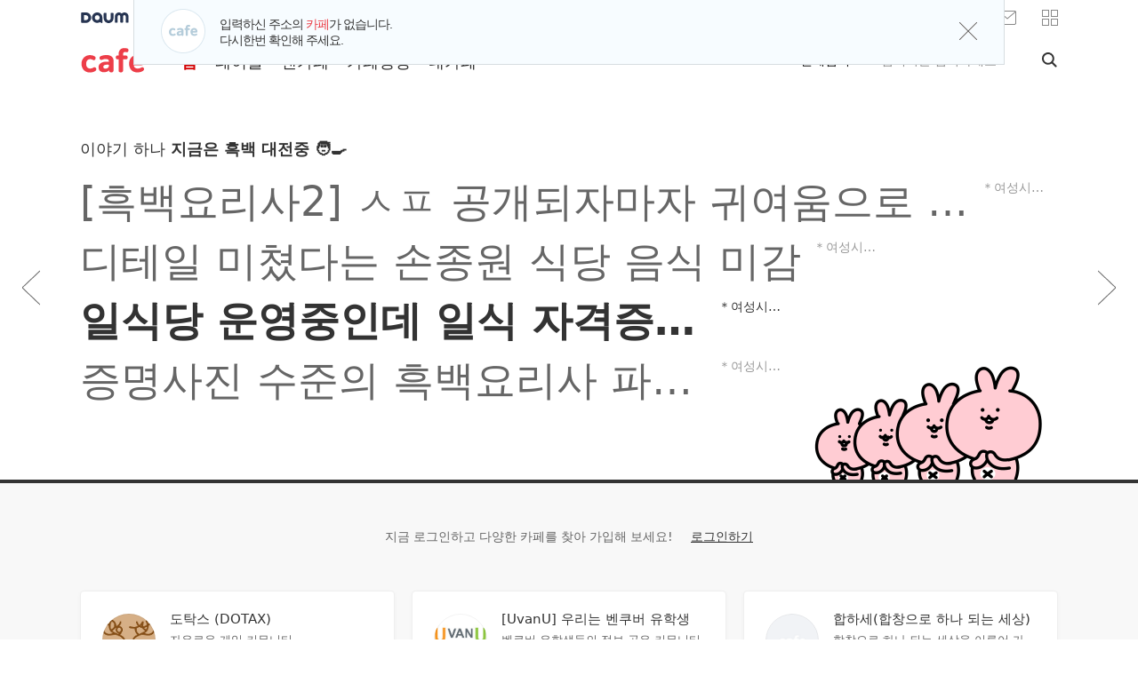

--- FILE ---
content_type: text/css
request_url: https://t1.daumcdn.net/cafe_cj/font/spoqa_sans_number_english_20190404/stylesheet.css
body_size: 1
content:
@font-face {
	font-family: 'SpoqaSansNumber';
	font-weight: 100;
	src: local('SpoqaHanSansLight'),
	url(SpoqaHanSansLight.eot) format('embedded-opentype'),
	url(SpoqaHanSansLight.woff2) format('woff2'),
	url(SpoqaHanSansLight.woff) format('woff'),
	url(SpoqaHanSansLight.ttf) format('ttf');
	unicode-range: U+0021-007e;
}

@font-face {
	font-family: 'SpoqaSansNumber';
	font-weight: 400;
	src: local('SpoqaHanSansRegular'),
	url(SpoqaHanSansRegular.eot) format('embedded-opentype'),
	url(SpoqaHanSansRegular.woff2) format('woff2'),
	url(SpoqaHanSansRegular.woff) format('woff'),
	url(SpoqaHanSansRegular.ttf) format('ttf');
	unicode-range: U+0021-007e;
}

@font-face {
	font-family: 'SpoqaSansNumber';
	font-weight: 700;
	src: local('SpoqaHanSansBold'),
	url(SpoqaHanSansBold.eot) format('embedded-opentype'),
	url(SpoqaHanSansBold.woff2) format('woff2'),
	url(SpoqaHanSansBold.woff) format('woff'),
	url(SpoqaHanSansBold.ttf) format('ttf');
	unicode-range: U+0021-007e;
}

--- FILE ---
content_type: text/css
request_url: https://t1.daumcdn.net/cafe_cj/pctop/build/css/style-1e8e6c7055.css
body_size: 22952
content:
body, div, dl, dt, dd, ul, ol, li, h1, h2, h3, h4, h5, h6, pre, code, form, fieldset, legend, textarea, p, blockquote, th, td, input, select, textarea, button {
	margin: 0;
	padding: 0
}

fieldset, img {
	border: 0 none
}

dl, ul, ol, menu, li {
	list-style: none
}

blockquote, q {
	quotes: none
}

blockquote:before, blockquote:after, q:before, q:after {
	content: '';
	content: none
}

input, select, textarea, button {
	vertical-align: middle;
	font-size: 100%
}

button {
	border: 0 none;
	background-color: transparent;
	cursor: pointer
}

table {
	border-collapse: collapse;
	border-spacing: 0
}

body {
	-webkit-text-size-adjust: none
}

/* 뷰표트 변환시 폰트크기 자동확대 방지. */
input:checked[type='checkbox'] {
	background-color: #666;
	-webkit-appearance: checkbox
}

input[type='text'], input[type='password'], input[type='submit'], input[type='search'], input[type='tel'], input[type='email'], html input[type='button'], input[type='reset'] {
	-webkit-appearance: none;
	border-radius: 0
}

input[type='search']::-webkit-search-cancel-button {
	-webkit-appearance: none
}

input::-ms-clear {
	display: none
}

body {
	background: #fff;
}

body, th, td, input, select, textarea, button {
	font-size: 12px;
	line-height: 1.5;
	font-family: 'SpoqaSansNumber', 'NotoSansKr', system-ui, -apple-system, AppleSDGothicNeo-Regular, Helvetica, 'Malgun Gothic', '맑은 고딕', sans-serif;
	color: #444
}

a {
	color: #2b2b2b;
	text-decoration: none
}

a:active, a:hover {
	text-decoration: underline
}

address, caption, cite, code, dfn, em, var {
	font-style: normal;
	font-weight: normal
}

#daumFoot{
	position: absolute;
	bottom: 0;
	left: 50%;
	margin-left: -550px;
}

/* 스킵네비게이션 */
.ir_pm {
	display: block;
	overflow: hidden;
	font-size: 1px;
	line-height: 0;
	color: transparent
}

/* 사용된 이미지내 의미있는 텍스트의 대체텍스트를 제공할때 */
.pc .ir_pm {
	text-indent: -9999px
}

.ir_wa {
	display: block;
	overflow: hidden;
	position: relative;
	z-index: -1;
	width: 100%;
	height: 100%
}

/* 중요한 이미지 대체텍스트로 이미지off시에도 대체 텍스트를 보여주고자 할때 */
.ir_caption {
	overflow: hidden;
	width: 1px;
	font-size: 1px;
	line-height: 0;
	text-indent: -9999px
}

.screen_out, .sr_only {
	position: absolute;
	width: 1px;
	height: 1px;
	padding: 0;
	margin: -1px;
	overflow: hidden;
	clip: rect(0, 0, 0, 0);
	border: 0
}

/* 대체텍스트가 아닌 접근성을 위한 숨김텍스트를 제공할때 */
.show {
	display: block
}

.hide {
	display: none
}

.tbl {
	border-collapse: collapse;
	border-spacing: 0
}

.clear_g {
	display: block;
	overflow: visible;
	width: auto;
	clear: both;
	*zoom: 1
}

.clear_g:after {
	display: block;
	visibility: hidden;
	height: 0;
	font-size: 0;
	clear: both;
	content: ''
}

.cl_b {
	clear: both;
	width: 0;
	height: 0;
	font-size: 0;
	line-height: 0
}

.f_l {
	float: left
}

.f_r {
	float: right
}

.index_list {
	position: absolute;
	top: 34px;
}

.index_list a {
	border: 0;
	clip: rect(1px, 1px, 1px, 1px);
	clip-path: inset(50%);
	height: 1px;
	margin: -1px;
	overflow: hidden;
	padding: 0;
	position: absolute;
	width: 1px;
}

.index_list a:focus {
	position: relative;
	z-index: 1;

	display: inline-block;
	width: auto;
	height: 40px;
	box-sizing: border-box;

	padding: 9px 20px 11px;
	margin: 0;
	border-radius: 2px;

	color: #fff;
	background-color: #343434;

	text-decoration: underline;
	font-size: 14px;
	font-weight: bold;
	vertical-align: middle;
	line-height: 20px;

	clip: unset;
	clip-path: unset;
	overflow: unset;
}

#cMain {
	overflow: hidden;
	width: 100%;
	margin-top: 15px;
	padding-bottom: 140px;
}

#daumWrap {
	width: 100%;
	min-width: 1240px;
	position: relative;
	min-height: 100vh;
}

.cafe_newbody {
	overflow: hidden;
	width: 1100px;
	margin: 36px auto 0
}

.hot_issue_banner {
	width: 1100px;
	margin: 50px auto 0;
}

.hot_issue_banner img {
	display: block;
	max-height: 200px;
}

.cafe_newbody #mArticle {
	float: left;
	width: 738px
}

.cafe_newbody #mAside {
	float: right;
	width: 312px;
	margin-top: 0
}

.kakao_popup {
	position: relative
}

.ico_cafenew {
	display: inline-block;
	background: url(//t1.daumcdn.net/cafe_image/cafetop/2024/ico_cafenew_240314.png) 0 0 no-repeat;
	text-indent: -9999px;
	vertical-align: top
}

@media only screen and (-webkit-min-device-pixel-ratio: 1.5), not all, only screen and (min-resolution: 144dpi), only screen and (min-resolution: 1.5dppx) {
	.ico_cafenew {
		background-image: url(//t1.daumcdn.net/cafe_image/cafetop/2024/ico_cafenew_240314_r2.png);
		background-size: 200px 300px
	}
}

.popular_ad {
	position: relative;
}

.popular_ad .wrap_ad {
	position: relative;
}

.wrap_thumb .tag_cafe_ico {
	position: absolute;
	bottom: -4px;
	right: -4px;
	z-index: 10
}

.tag_cafe_ico .svg_great {
	display: inline-block;
	width: 26px;
	height: 26px;
	background: url(//t1.daumcdn.net/cafe_image/cafetop/svg/fallback/crown-26.png);
	background-size: 26px 26px;
	background-image: url(//t1.daumcdn.net/cafe_image/cafetop/svg/crown-26.svg), none;
	vertical-align: top;
}

.tag_cafe_ico .svg_fan {
	display: inline-block;
	width: 26px;
	height: 26px;
	background: url(//t1.daumcdn.net/cafe_image/cafetop/svg/fallback/ico_26_fancafe.png);
	background-size: 26px 26px;
	background-image: url(//t1.daumcdn.net/cafe_image/cafetop/svg/fancafe_emblem.svg), none;
	vertical-align: top;
}

.tag_cafe_ico .svg_game {
	display: inline-block;
	width: 26px;
	height: 26px;
	background: url(//t1.daumcdn.net/cafe_image/cafetop/svg/fallback/ico_26_game.png);
	background-size: 26px 26px;
	background-image: url(//t1.daumcdn.net/cafe_image/cafetop/svg/gamecafe_emblem_20190705.svg), none;
	vertical-align: top;
}

.list_favorite .svg_great,
.list_mycafe .svg_great {
	display: inline-block;
	width: 24px;
	height: 24px;
	background: url(//t1.daumcdn.net/cafe_image/cafetop/svg/fallback/crown-24.png);
	background-size: 24px 24px;
	background-image: url(//t1.daumcdn.net/cafe_image/cafetop/svg/crown-24.svg), none;
	vertical-align: top;
}

.list_favorite .svg_fan,
.list_mycafe .svg_fan {
	display: inline-block;
	width: 24px;
	height: 24px;
	background: url(//t1.daumcdn.net/cafe_image/cafetop/svg/fallback/ico_24_fancafe.png);
	background-size: 24px 24px;
	background-image: url(//t1.daumcdn.net/cafe_image/cafetop/svg/fancafe_emblem.svg), none;
	vertical-align: top;
}

.list_favorite .svg_game,
.list_mycafe .svg_game {
	display: inline-block;
	width: 24px;
	height: 24px;
	background: url(//t1.daumcdn.net/cafe_image/cafetop/svg/fallback/ico_24_game.png);
	background-size: 24px 24px;
	background-image: url(//t1.daumcdn.net/cafe_image/cafetop/svg/gamecafe_emblem_20190705.svg), none;
	vertical-align: top;
}

.scafe_thumb .svg_great {
	position: absolute;
	right: 0;
	bottom: 0;
	width: 26px;
	height: 26px;
	background: url(//t1.daumcdn.net/cafe_image/cafetop/svg/fallback/crown-26.png);
	background-size: 26px 26px;
	background-image: url(//t1.daumcdn.net/cafe_image/cafetop/svg/crown-26.svg), none;
}

.scafe_thumb .svg_fan {
	position: absolute;
	right: 0;
	bottom: 0;
	width: 26px;
	height: 26px;
	background: url(//t1.daumcdn.net/cafe_image/cafetop/svg/fallback/ico_26_fancafe.png);
	background-size: 26px 26px;
	background-image: url(//t1.daumcdn.net/cafe_image/cafetop/svg/fancafe_emblem.svg), none;
}

.scafe_thumb .svg_game {
	position: absolute;
	right: 0;
	bottom: 0;
	width: 26px;
	height: 26px;
	background: url(//t1.daumcdn.net/cafe_image/cafetop/svg/fallback/ico_26_game.png);
	background-size: 26px 26px;
	background-image: url(//t1.daumcdn.net/cafe_image/cafetop/svg/gamecafe_emblem_20190705.svg), none;
}

.scafe_cont .svg_cert {
	width: 13px;
	height: 15px;
	background-position: -150px -140px;
}

.ico_table {
	display: inline-block;
	background: url(//t1.daumcdn.net/cafe_image/cafetop/2024/ico_cafenew_240314_r2.png) 0 0 no-repeat;
	text-indent: -9999px;
	vertical-align: top;
	background-size: 200px 300px;
}

.browser_ico .ico_cafenew {
	width: 40px;
	height: 40px;
}

.browser_ico .ico_ie {
	background-position: -1px -120px;
	width: 42px;
}

.browser_ico .ico_chrome {
	background-position: -50px -120px;
}

.browser_ico .ico_firefox {
	background-position: -100px -120px;
}

.ie_support {
	position: relative;
	width: 100%;
	height: 100%;
	text-align: center;
}

.ie_support .ie_support_wrapper {
	position: absolute;
	top: 50%;
	left: 50%;
	width: 484px;
	height: 235px;
	margin: -151.5px 0 0 -242px;
}

.ie_support .ie_support_title {
	color: #333333;
	font-size: 20px;
	font-weight: bold;
	line-height: 29px;
	vertical-align: middle;
}

.ie_support .ie_support_content {
	margin-top: 12px;
	color: #666666;
	font-size: 13px;
	font-weight: 300;
	line-height: 20px;
	vertical-align: middle;
}

.ie_support .browser_list {
	width: 242px;
	margin: 45px auto 0;
}

.ie_support .browser_list li {
	float: left;
	margin: 0 20px;
}

#daumHead {
	width: 100%;
	padding-top: 34px
}

#daumHead .inner_daumhead {
	width: 1100px;
	height: 70px;
	margin: 0 auto;
	padding-top: 20px;
	box-sizing: border-box
}

#daumHead .inner_daumhead:after {
	display: block;
	width: 0;
	height: 0;
	clear: both;
	content: ''
}

#daumHead .link_logo {
	display: inline-block
}

#daumHead h1 {
	float: left;
	margin-right: 30px
}

.link_logo .ico_logo {
	width: 74px;
	height: 28px;
	background: url(//t1.daumcdn.net/cafe_image/cafetop/2024/ico_logo.svg) 0 / 74px 28px;
}

#daumGnb {
	float: left
}

.gnb_cafe {
	margin-top: 2px
}

.gnb_cafe li {
	float: left
}

.gnb_cafe .link_item {
	display: inline-block;
	padding: 0 10px;
	font-size: 18px
}

.gnb_cafe .link_item:hover {
	color: #D40304;
	font-weight: bold;
	-webkit-font-smoothing: antialiased;
	text-decoration: none
}

.gnb_cafe .on .link_item {
	color: #D40304;
	font-weight: bold;
	-webkit-font-smoothing: antialiased;
}

.gnb_cafe .online_class {
	color: #D40304;
}

.gnb_cafe .online_class:before {
	float: left;
	background-color: #e5e5e5;
	width: 1px;
	height: 15px;
	margin: 7px 20px 0 0;
	content: "";
}

.gnb_cafe .table_gnb {
	position: relative;
}

.gnb_cafe .table_gnb:after {
	position: absolute;
	top: -14px;
	right: -2px;
	width: 32px;
	height: 16px;
	background: url(//t1.daumcdn.net/cafe_image/cafetop/ico_gnb_table.gif) no-repeat;
	background-size: 32px 16px;
	content: "";
}

.search_cafe {
	position: relative;
	float: right;
	padding-right: 28px
}

.search_cafe .search_choice {
	display: none;
	float: left
}

.search_cafe .search_open {
	display: block
}

.btn_search_top {
	position: absolute;
	top: -5px;
	right: 0;
	padding: 10px 0 10px 10px;
	box-sizing: content-box
}

.btn_search_top .ico_search {
	width: 18px;
	height: 18px;
	background-position: -80px -50px
}

.btn_search_open {
	z-index: 10
}

.btn_search_top.btn_off {
	display: none
}

.wrap_search {
	position: relative;
	float: left;
	margin-top: -1px
}

.wrap_search .lnb_search {
	display: block
}

.wrap_search .inp_search {
	width: 166px;
	height: 20px;
	padding: 5px;
	border: 0 none;
	border-radius: 4px;
	font-size: 14px;
	color: #000;
}

.wrap_search .inp_search:focus {
	outline: 1px solid #D40304;
}

.wrap_search .inp_search::-webkit-input-placeholder {
	color: #888
}

.wrap_search .inp_search::-moz-placeholder {
	color: #888
}

.wrap_search .inp_search:-ms-input-placeholder {
	color: #888
}

.wrap_search .inp_search:-moz-placeholder {
	color: #888
}

.search_cafe .opt_g {
	float: left;
	margin: 3px 16px 0 0
}

.search_cafe .opt_g .opt_selected .tf_opt {
	font-size: 14px;
	letter-spacing: 0
}
.search_cafe .opt_g .opt_layer{
	top: 31px;
	right: 0;
}
.search_cafe .opt_g .opt_layer li.on {
	color: #D40304;
	font-weight: bold;
	-webkit-font-smoothing: antialiased;
}

.search_cafe .opt_g .opt_layer li:hover {
	background-color: #F7F7F7
}

.search_cafe .opt_g .opt_selected .ico_arrow {
	margin-top: 7px
}

#daumSearch .opt_search .lab_opt {
	cursor: pointer;

}

#daumSearch .opt_search .inp_opt {
	position: absolute;
	opacity: 0;
	filter: alpha(opacity=0)
}

#suggest_box_wrap {
	clear: both;
	position: relative;
	z-index: 999;
}

#suggest_box {
	position: absolute;
	top: 5px;
	right: -1px;
	font-size: 13px;
	font-weight: 300;
}

#suggest_box .baseBox {
	width: 176px;
	border: 1px solid #000;
	background-color: #fff
}

#suggest_box a {
	color: #000;
	text-decoration: none
}

#suggest_box .list {
	height: auto !important;
	padding: 4px 0;
	color: #000
}

#suggest_box .list li {
	overflow: hidden;
	height: 34px;
	margin: 0;
	padding: 0 10px 0;
	text-overflow: ellipsis;
	background-color: #fff;
	line-height: 34px;
	cursor: pointer;
	font-family: system-ui, -apple-system, Helvetica, AppleSDGothicNeo-Regular, 'Malgun Gothic', '맑은 고딕', sans-serif
}

#suggest_box li.on, #suggest_box li:hover {
	background-color: #F7F7F7;
}

#suggest_box li strong {
	color: #D40304;
	font-weight: normal
}

.inner_footer {
	overflow: hidden;
	position: relative;
	width: 1100px;
	height: 140px;
	margin: 0 auto;
	padding: 30px 0 32px;
	box-sizing: border-box
}

.inner_footer .tit_cafe {
	display: inline-block;
	width: 60px;
	height: 23px;
	margin-bottom: 13px
}

.inner_footer .ico_cafenew {
	width: 60px;
	height: 24px;
	background: url(//t1.daumcdn.net/cafe_image/cafetop/2024/ico_cafe.svg) 0 / 60px 24px;
}

.inner_footer .list_info {
	overflow: hidden
}

.inner_footer .list_info li {
	position: relative;
	float: left;
	padding-left: 14px
}

.inner_footer .list_info li:after {
	position: absolute;
	top: 9px;
	left: 6px;
	width: 2px;
	height: 2px;
	background-color: #999;
	content: ''
}

.inner_footer .list_info li:first-child:after {
	position: unset;
	background: #fff;
}

.inner_footer .list_info li:first-child {
	padding-left: 0
}

.inner_footer .list_info li:first-child:before {
	display: none
}

.inner_footer .list_info .link_info {
	font-size: 13px;
	line-height: 19px;
	color: #555
}

.inner_footer .link_kakao {
	font-weight: 500;
	color: #555
}

.inner_footer .txt_copyright {
	display: block;
	margin-top: 5px;
	font-size: 13px;
	line-height: 14px;
	color: #555
}

.inner_footer .bg_footer {
	position: absolute;
	bottom: 0;
	right: 20px;
	width: 291px;
	height: 112px;
	background: url(//t1.daumcdn.net/cafe_image/cafetop/2019/bg_footer.png) no-repeat;
	background-size: 291px 112px
}

.layer_cafe {
	display: none
}

.opt_g {
	position: relative
}

#optCategory {
	margin-right: 20px
}

.opt_g .opt_selected .tf_opt {
	display: block;
	font-weight: 400;
	font-size: 14px;
	line-height: 1.6;
	text-decoration: none;
	letter-spacing: -0.5px;
	color: #000;
}

.opt_g .opt_selected .tf_opt .txt_selected {
	color: #333
}

.opt_g .opt_selected .tf_opt:hover .txt_selected {
	text-decoration: underline;
	text-underline-position: under
}

.opt_g .opt_selected .txt_desc {
	margin: 0 -2px 0 2px;
	color: #666;
	letter-spacing: 0
}

.opt_g .opt_selected .ico_arrow {
	float: right;
	width: 9px;
	height: 7px;
	margin: 8px 0 0 5px;
	background-position: -80px -40px
}

.opt_g .opt_layer {
	display: none;
	position: absolute;
	z-index: 2;
	top: 31px;
	width: 90px;
	border: 1px solid #000;
	background-color: #fff
}

.opt_g .opt_layer li {
	display: block;
	cursor: pointer;
	height: 34px;
	padding: 0 12px;
	font-size: 13px;
	line-height: 34px;
	text-decoration: none;
	color: #000;
}

.opt_g .opt_layer li.on {
	color: #D40304;
	font-weight: bold;
	-webkit-font-smoothing: antialiased;
}

.opt_g .opt_layer li:hover {
	background-color: #F7F7F7
}

.opt_g.opt_open .ico_arrow {
	background-position: -100px -40px
}

.opt_g.opt_open .opt_layer {
	display: block;
	position: absolute;
	z-index: 2
}

.opt_g .opt_selected .txt_selected {
	float: left
}

.opt_g2 {
	position: relative
}

.opt_g2 .opt_selected {
	float: right;
	border: 1px solid #cfd2d5
}

.opt_g2 .opt_selected .tf_opt {
	display: block;
	min-width: 126px;
	height: 28px;
	padding: 0 8px 0 9px;
	font-size: 13px;
	line-height: 28px;
	text-decoration: none;
	letter-spacing: -0.5px
}

.opt_g2 .opt_selected .ico_arrow {
	float: right;
	width: 8px;
	height: 5px;
	margin: 11px 0 0 8px;
	background-position: -140px -40px
}

.opt_g2 .opt_layer {
	position: absolute;
	z-index: 2;
	top: 35px;
	right: 0;
	width: 358px;
	height: 628px;
	border: 1px solid #565a60;
	background-color: #fff
}

.opt_g2 .opt_open .opt_selected {
	border: 1px solid #565A60
}

.opt_g2 .opt_open .ico_arrow {
	background-position: -120px -40px
}

.opt_g2.opt_open .opt_layer {
	display: block;
	z-index: 2
}

.opt_g3 {
	position: relative
}

.opt_g3 .opt_selected {
	float: right;
	border: 1px solid #d2d2d2;
	border-radius: 2px;
	background-color: #fff
}

.opt_g3 .opt_selected .tf_opt {
	display: block;
	min-width: 160px;
	height: 30px;
	padding: 0 8px 0 9px;
	font-size: 14px;
	line-height: 28px;
	text-decoration: none;
	letter-spacing: -0.5px;
	box-sizing: border-box
}

.opt_g3 .opt_selected .ico_arrow {
	float: right;
	width: 9px;
	height: 7px;
	margin: 11px 0 0 8px;
	background-position: -80px -40px
}

.opt_g3 .opt_layer {
	display: none;
	position: absolute;
	z-index: 2;
	top: 37px;
	width: 160px;
	border: 1px solid #565a60;
	background-color: #fff
}

.opt_g3 .opt_layer li {
	display: block;
	cursor: pointer;
	height: 34px;
	padding: 0 12px;
	font-size: 13px;
	line-height: 34px;
	text-decoration: none
}

.opt_g3 .opt_layer li:hover {
	background-color: #ecf4ff
}

.opt_g3 .opt_layer .link_opt {
	display: block;
	overflow: hidden;
	text-overflow: ellipsis;
	white-space: nowrap
}

.opt_g3.opt_open .opt_selected {
	border-color: #333
}

.opt_g3.opt_open .ico_arrow {
	background-position: -100px -40px
}

.opt_g3.opt_open .opt_layer {
	display: block;
	position: absolute;
	z-index: 2
}

.opt_g3 .opt_selected .txt_selected {
	float: left
}

.wrap_tit {
	position: relative
}

.wrap_tit:after {
	display: block;
	width: 0;
	height: 0;
	clear: both;
	content: ''
}

.wrap_tit .tit_item {
	float: left;
	font-size: 20px;
	font-weight: bold;
	color: #333
}

.wrap_tit .txt_noraml {
	font-weight: 300
}

.wrap_tit .box_util {
	float: right
}

.wrap_paging {
	margin-top: 20px;
	text-align: center
}

.wrap_paging .inner_paging {
	display: inline-block;
	position: relative;
	min-width: 60px;
	height: 30px;
	padding: 0 40px
}

.wrap_paging .paging_info {
	margin-top: 4px;
	font-size: 14px;
	color: #959595
}

.wrap_paging .num_index {
	font-weight: bold;
	color: #333;
}

.wrap_paging .btn_item {
	position: absolute;
	top: 0;
	width: 30px;
	height: 30px;
	box-sizing: border-box
}

.wrap_paging .btn_prev {
	left: 0
}

.wrap_paging .btn_next {
	right: 0
}

.wrap_paging .btn_item .ico_cafenew {
	width: 7px;
	height: 12px;
	margin-top: 3px
}

.wrap_paging .btn_prev .ico_cafenew {
	background-position: -80px -30px
}

.wrap_paging .btn_next .ico_cafenew {
	background-position: -90px -30px
}

.wrap_paging .btn_prev.btn_disabled .ico_cafenew {
	background-position: -100px -30px
}

.wrap_paging .btn_next.btn_disabled .ico_cafenew {
	background-position: -110px -30px
}

.wrap_paging .btn_item.btn_disabled:hover {
	background-color: #fff
}

.wrap_paging_number {
	margin-top: 20px;
	font-size: 0;
	text-align: center
}

.wrap_paging_number .inner_paging_number {
	display: inline-block;
	position: relative;
	padding: 0 40px;
}

.wrap_paging_number .list_paging { overflow:hidden; }

.wrap_paging_number .list_paging li {
	float: left;
	margin-left: 5px
}

.wrap_paging_number .list_paging li:first-child {
	margin-left: 0
}

.wrap_paging_number .link_num {
	display: inline-block;
	width: 30px;
	height: 30px;
	border: 1px solid #fff;
	border-radius: 50%;
	box-sizing: border-box;
	text-align: center
}

.wrap_paging_number .num_item {
	display: inline-block;
	margin-top: 4px;
	font-size: 14px;
	color: #959595
}

.wrap_paging_number .list_paging .on .link_num {
	border-color: #333
}

.wrap_paging_number .list_paging .on .num_item {
	font-weight: bold;
	color: #333
}

.wrap_paging_number .list_paging .on .link_num:hover {
	border-color: #333;
	background-color: #fff
}

.wrap_paging_number .list_paging .on .link_num:hover .num_item {
	color: #333
}

.wrap_paging_number .list_paging .link_num:hover {
	border-color: #ececec;
	background-color: #fafafa
}

.wrap_paging_number .btn_item {
	position: absolute;
	top: 0;
	width: 30px;
	height: 30px;
	border: 1px solid #fff;
	border-radius: 50%;
	font-size: 0
}

.wrap_paging_number .btn_item:hover {
	border-color: #ececec;
	background-color: #fafafa
}

.wrap_paging_number .btn_item .ico_cafenew {
	width: 8px;
	height: 12px
}

.wrap_paging_number .btn_prev {
	left: 0
}

.wrap_paging_number .btn_next {
	right: 0
}

.wrap_paging_number .btn_prev .ico_cafenew {
	background-position: -180px -90px
}

.wrap_paging_number .btn_next .ico_cafenew {
	margin-left: 1px;
	background-position: -190px -90px
}

.check_util {
	position: relative
}

.check_util .txt_all {
	font-size: 14px;
	color: #666
}

.check_util .inp_chk {
	position: absolute;
	top: 3px;
	left: 2px;
	width: 0;
	height: 0;
	z-index: -1;
	font-size: 0;
	opacity: 0.01;
	-webkit-appearance: none
}

.check_util .lab_choice {
	position: relative;
	cursor: pointer
}

.check_util .box_check {
	display: inline-block;
	width: 16px;
	height: 16px;
	border: 1px solid #D2D2D2;
	border-radius: 2px;
	background-color: #fff;
	box-sizing: border-box;
	text-align: center
}

.check_util .ico_check {
	display: none;
	width: 10px;
	height: 8px;
	margin-top: 3px;
	background-position: -120px -30px
}

.check_util .lab_choice .inp_chk:checked + .box_check {
	border-color: #FF5656
}

.check_util .lab_choice .inp_chk:checked + .box_check .ico_check {
	display: inline-block
}

.check_util .choice_checked .box_check {
	border-color: #FF5656
}

.check_util .choice_checked .ico_check {
	display: inline-block
}

.wrap_more {
	position: relative;
	margin: 21px 0 -31px
}

.wrap_more .btn_more {
	display: block;
	width: 100%;
	height: 60px;
	text-align: center
}

.wrap_more .ico_more {
	width: 41px;
	height: 22px;
	background-position: -100px -90px
}

.wrap_etc {
	margin-top: 18px;
	text-align: right
}

.wrap_etc .txt_item {
	font-size: 14px;
	font-weight: 300;
	color: #666
}

.wrap_etc + .wrap_more {
	margin-top: 0
}

.btn_type_list {
	overflow: hidden
}

.btn_type_list .btn_item {
	float: left;
	width: 38px;
	height: 38px;
	margin-left: -1px;
	border: 1px solid #CFD2D5;
	background-color: #fff;
	box-sizing: border-box
}

.btn_type_list .btn_item:first-child {
	margin-left: 0
}

.btn_type_list .btn_item:hover {
	background-color: #F8F8F8
}

.btn_type_list .btn_item .ico_cafenew {
	width: 9px;
	height: 14px;
	margin-top: 3px
}

.btn_type_list .btn_prev .ico_cafenew {
	background-position: -100px -50px
}

.btn_type_list .btn_next .ico_cafenew {
	background-position: -120px -50px
}

.btn_type_list .btn_prev.btn_disabled .ico_cafenew {
	background-position: -100px -70px
}

.btn_type_list .btn_next.btn_disabled .ico_cafenew {
	background-position: -120px -70px
}

.btn_type_list .btn_item.btn_disabled:hover {
	background-color: #fff
}

.thumb_info_type {
	overflow: hidden
}

.thumb_info_type .wrap_thumb {
	float: left
}

.thumb_info_type .wrap_info {
	overflow: hidden
}

.wrap_thumb {
	position: relative
}

.wrap_thumb:after {
	position: absolute;
	top: 0;
	left: 0;
	width: 100%;
	height: 100%;
	border: 1px solid rgba(0, 0, 0, 0.05);
	box-sizing: border-box;
	content: ''
}

.wrap_thumb .img_thumb {
	display: inline-block;
	width: 100%;
	height: 100%;
	vertical-align: top
}

.wrap_thumb .thumb_frame {
	position: absolute;
	top: 0;
	left: 0;
	right: 0;
	bottom: 0;
	background-color: rgba(0, 0, 0, 0.3)
}

.box_tbl {
	display: table;
	width: 100%;
	height: 100%;
	table-layout: fixed
}

.box_tbl .inner_tbl {
	display: table-cell;
	vertical-align: middle
}

.wrap_info .tag_type_info {
	overflow: hidden;
	white-space: nowrap;
	text-overflow: ellipsis
}

.tag_type_info .txt_info:last-child {
	padding-right: 0
}

.tag_type_info .txt_info {
	display: inline-block;
	padding-right: 6px;
	font-size: 13px;
	color: #959595;
	vertical-align: top
}

.tag_type_info .txt_emph {
	font-weight: normal;
	color: #FF5656
}

.tag_box_info {
	position: relative;
	overflow: hidden;
	margin-top: 16px;
	font-size: 0;
	white-space: nowrap;
	min-height: 24px
}

.link_favorite .tag_box_info .tag_list {
	position: absolute;
	min-width: 100%
}

.link_favorite .tag_box_info .tag_list:hover {
	right: 0
}

.tag_box_info .tag_item {
	display: inline-block;
	height: 24px;
	padding: 0 8px;
	margin-right: 5px;
	border-radius: 12px;
	background-color: #f8f8f8;
	font-size: 11px;
	color: #666
}

.tag_box_info .txt_item {
	display: inline-block;
	margin-top: 4px
}

.tag_box_info .tag_type_color {
	background-color: #FFF3F3;
	color: #FF5656
}

.additional_info {
	font-size: 0
}

.additional_info .txt_item {
	display: inline-block;
	overflow: hidden;
	position: relative;
	max-width: 120px;
	padding-right: 14px;
	font-size: 13px;
	color: #959595;
	text-overflow: ellipsis;
	white-space: nowrap;
	vertical-align: top
}

.additional_info .txt_item:after {
	position: absolute;
	top: 9px;
	right: 5px;
	width: 2px;
	height: 2px;
	border-radius: 50%;
	background-color: #ebebeb;
	content: ''
}

.additional_info .txt_item:only-child:after {
	display: none
}

.additional_info .txt_date {
	font-size: 13px;
	color: #666
}

.additional_info .txt_new {
	position: relative;
	top: -1px;
	margin-left: 4px;
	font-size: 10px;
	font-weight: bold;
	color: #FF5656
}

.btn_favorite .ico_favorite {
	width: 20px;
	height: 20px;
	background-position: -70px -70px
}

.btn_favorite.on_favorite .ico_favorite {
	background-position: -50px -70px
}

.layer_speech_bubble {
	position: absolute;
	bottom: -32px;
	left: 50%;
	margin-left: -55px;
	padding-top: 6px
}

.layer_speech_bubble:before {
	position: absolute;
	top: -6px;
	left: 50%;
	margin-left: -5px;
	border: 5px solid transparent;
	border-bottom-color: #EFEFEF;
	border-bottom-width: 6px;
	content: ''
}

.layer_speech_bubble:after {
	position: absolute;
	top: -4px;
	left: 50%;
	margin-left: -5px;
	border: 5px solid transparent;
	border-bottom-color: #fff;
	border-bottom-width: 6px;
	content: ''
}

.layer_speech_bubble .inner_speech {
	width: 110px;
	height: 26px;
	border: 1px solid #EFEFEF;
	background-color: #fff;
	text-align: center;
	box-sizing: border-box;
	box-shadow: 0 2px 4px rgba(0, 0, 0, 0.05)
}

.layer_speech_bubble .txt_item {
	display: inline-block;
	margin-top: 5px;
	line-height: 1;
	vertical-align: top;
	color: #959595
}

.none_type {
	margin-top: 78px;
	text-align: center
}

.none_type .img_thumb {
	display: inline-block;
	width: 200px;
	height: 200px;
	vertical-align: top
}

.none_type .txt_item {
	display: block;
	margin-top: 10px;
	font-weight: 300;
	font-size: 14px;
	color: #666
}

.none_type.img_type2 {
	margin-top: 88px
}

.none_type_text {
	padding: 100px 0;
	text-align: center
}

.none_type_text .txt_item {
	display: inline-block;
	font-weight: 300;
	font-size: 14px;
	color: #666
}

.none_type_text em {
	font-weight: normal
}

.none_type_text.list_none {
	padding: 30px 0 49px
}

.snb_cafe {
	position: relative;
	width: 1100px;
	margin: 38px auto 0
}

.snb_cafe .inner_snb {
	overflow: hidden
}

.snb_cafe .list_snb {
	position: relative;
	margin: 0 -15px;
	font-size: 0;
	white-space: nowrap
}

.snb_cafe .list_snb li {
	position: relative;
	display: inline-block
}

.snb_cafe .list_snb .link_snb {
	display: block;
	padding: 0 15px;
	font-size: 24px;
	font-weight: 300;
	color: #000;
	text-decoration: none;
	cursor: pointer;
}

.snb_cafe .list_snb .txt_item {
	display: block;
	position: relative;
	padding-bottom: 20px
}

.snb_cafe .list_snb .on .txt_item:after {
	position: absolute;
	bottom: 0;
	left: 0;
	z-index: 9;
	width: 100%;
	height: 4px;
	background-color: #333;
	content: ''
}

.snb_cafe .list_snb .on .link_snb {
	font-weight: bold
}

.snb_cafe .wrap_btn {
	position: absolute;
	top: 0;
	width: 90px;
	height: 36px
}

.snb_cafe .wrap_prev {
	left: 0;
	background: url(//t1.daumcdn.net/cafe_image/ranking/2019/bg_gradation_prev.png) 0 0 no-repeat;
	background-size: 90px 36px
}

.snb_cafe .wrap_prev .btn_snb {
	margin-left: -10px
}

.snb_cafe .wrap_next {
	right: 0;
	background: url(//t1.daumcdn.net/cafe_image/ranking/2019/bg_gradation_next.png) 0 0 no-repeat;
	background-size: 90px 36px;
	text-align: right
}

.snb_cafe .wrap_next .btn_snb {
	margin-right: -10px
}

.snb_cafe .btn_off {
	display: none
}

.snb_cafe .btn_snb {
	padding: 10px;
	margin-top: -3px;
	box-sizing: content-box
}

.snb_cafe .btn_snb .ico_cafenew {
	width: 12px;
	height: 21px
}

.snb_cafe .btn_snb .ico_prev {
	background-position: 0 -90px
}

.snb_cafe .btn_snb .ico_next {
	background-position: -20px -90px
}

.sub_util {
	width: 1100px;
	height: 22px;
	margin: 0 auto;
	padding: 15px 0 30px
}

.sub_util:after {
	display: block;
	content: '';
	clear: both
}

.sub_util .opt_g {
	float: left;
	cursor: pointer
}

.sub_util .opt_g2 {
	float: right
}

.sub_util .opt_g2 .tf_opt {
	display: block
}

.sub_util .opt_layer {
	box-shadow: 0 2px 4px 0 rgba(0, 0, 0, 0.1)
}

.sub_util .opt_g + .opt_g {
	margin-left: 20px
}

.sub_util .opt_g .opt_selected .tf_opt {
	color: #333;
	letter-spacing: 0
}

.sub_util .opt_g .opt_layer li.on .link_opt {
	color: #FF5656;
	font-weight: bold;
	-webkit-font-smoothing: antialiased;
}

.sub_util .opt_g .opt_layer li:hover {
	background-color: #F7F7F7
}

.sub_util .opt_g .opt_layer li:hover .link_opt {
	text-decoration: none
}

.sub_util .ranking_opt {
	float: right
}

.sub_util .tit_item {
	font-size: 16px;
	font-weight: normal;
	color: #333;
	float: left;
}

.sub_util .ask_cafe {
	position: relative;
	float: left
}

.sub_util .link_ask {
	display: inline-block;
	text-decoration: none;
	font-size: 14px;
	font-weight: 600;
	color: #333
}

.sub_util .link_ask:hover {
	text-decoration: underline;
	text-underline-position: under
}

.sub_util .info_expander {
	float: right;
	margin-top: 2px
}

.sub_util .info_expander .link_expander {
	font-size: 14px;
	color: #333
}

.sub_util .info_expander .txt_expander {
	font-size: 14px;
	font-weight: 300;
	color: #666
}

.sub_util .info_expander .color_type {
	color: #FF5656
}

.sub_util .list_tab {
	float: left
}

.sub_util .list_tab li {
	float: left;
	margin-left: 20px
}

.sub_util .list_tab li:first-child {
	margin-left: 0
}

.sub_util .list_tab .link_tab {
	font-size: 16px;
	color: #959595;
	text-decoration: none;
	cursor: pointer;
	font-weight: 300
}

.sub_util .list_tab .on .link_tab {
	font-weight: bold;
	color: #333
}

.sub_util .num_item {
	font-weight: bold
}

.popup_cafe_type1 {
	position: relative;
	padding: 0 30px
}

.popup_cafe_type1 .tit_popup {
	display: block;
	overflow: hidden;
	position: relative;
	padding: 32px 0 18px;
	font-size: 26px;
	color: #000;
	text-overflow: ellipsis;
	white-space: nowrap
}

.popup_cafe_type1 .tit_popup:after {
	position: absolute;
	left: 0;
	bottom: 0;
	width: 100%;
	height: 2px;
	background-color: #222;
	content: ''
}

.popup_cafe_type1 .popup_content {
	margin-top: 36px
}

.popup_cafe_type1 .wrap_close {
	margin-top: 30px;
	text-align: center
}

.popup_cafe_type1 .btn_close {
	display: inline-block;
	width: 72px;
	height: 40px;
	padding-top: 9px;
	border-radius: 3px;
	background-color: #FF5656;
	box-sizing: border-box
}

.popup_cafe_type1 .btn_close:hover {
	text-decoration: none
}

.popup_cafe_type1 .btn_close .txt_item {
	font-size: 14px;
	font-weight: bold;
	color: #fff
}

#mFeature {
	overflow: hidden;
	position: relative
}

#mFeature:after {
	position: absolute;
	bottom: 0;
	left: 0;
	z-index: 10;
	width: 100%;
	height: 4px;
	background-color: #343434;
	content: ''
}

.cafe_slider {
	position: relative;
	margin: 0 auto
}

.cafe_slider .inner_tbl {
	width: 100%
}

.cafe_slider .btn_slider {
	position: absolute;
	top: 50%;
	z-index: 10;
	width: 70px;
	height: 70px;
	margin-top: -35px
}

.cafe_slider .btn_prev {
	left: 60px
}

.cafe_slider .btn_next {
	right: 60px
}

.cafe_slider .btn_slider .ico_cafenew {
	width: 20px;
	height: 40px
}

.cafe_slider .btn_prev .ico_cafenew {
	background-position: -150px 0
}

.cafe_slider .btn_next .ico_cafenew {
	background-position: -180px 0
}

.cafe_slider .btn_prev.btn_disabled .ico_cafenew {
	background-position: -150px -40px
}

.cafe_slider .btn_next.btn_disabled .ico_cafenew {
	background-position: -180px -40px
}

@media all and (max-width: 1370px) {
	.cafe_slider .btn_prev {
		left: 0
	}

	.cafe_slider .btn_next {
		right: 0
	}
}

.cafe_slider .inner_slider {
	overflow: hidden;
	margin: 0 auto
}

.cafe_slider .list_item {
	width: 1100px;
	min-height: 440px;
	margin: 0 auto;
}

.cafe_slider .list_item li {
	display: none;
}

.cafe_slider .bg_slider {
	display: none;
	position: relative;
	width: 1100px;
	margin: 0 auto;
}

.cafe_slider .bg_slider .img_slider_bnr {
	position: absolute;
	top: 280px;
	right: 0;
	width: 300px;
	height: 160px;
}

.cafe_slider .box_slider {
	position: relative;
	width: 1100px;
	height: 440px;
	margin: 0 auto
}

.cafe_slider .tag_cafe_ico {
	position: absolute;
	bottom: 0;
	right: 0;
	z-index: 10
}

.box_slider .cafe_item.hover_effect .tit_info {
	font-weight: bold;
	color: #333
}

.box_slider .cafe_item.hover_effect .txt_name {
	color: #333
}

.box_slider .type_reduce {
	padding-right: 300px
}

.slider_box_type .txt_story {
	display: block;
	overflow: hidden;
	padding-top: 50px;
	font-size: 18px;
	font-weight: 300;
	color: #333;
	text-overflow: ellipsis;
	white-space: nowrap
}

.slider_box_type .txt_story em {
	font-weight: bold
}

.slider_box_type .text_cont {
	margin-top: 15px
}

.slider_box_type .txt_name {
	display: inline-block;
	margin: 5px 0 0 10px;
	font-size: 14px;
	color: #999;
	vertical-align: top;
	max-width: 80px;
	text-overflow: ellipsis;
	white-space: nowrap;
	overflow: hidden;
}
.slider_box_type a:hover {
	text-decoration: none;
}
.slider_box_type .tit_info {
	display: inline-block;
	overflow: hidden;
	font-size: 46px;
	font-weight: 300;
	color: #666;
	max-width: 704px;
	line-height: 62px;
	text-overflow: ellipsis;
	white-space: nowrap;
}

.slider_box_type .cafe_item:nth-child(1) .tit_info, .slider_box_type .cafe_item:nth-child(2) .tit_info {
	max-width: 1000px;
}

.slider_box_type2 .text_cont {
	overflow: hidden;
	padding-top: 51px
}

.slider_box_type2 .cafe_item {
	float: left;
	width: 260px;
	margin-left: 20px
}

.slider_box_type2 .cafe_item a:hover {
	text-decoration: none
}

.slider_box_type2 .cafe_item:first-child {
	margin-left: 0
}

.slider_box_type2 .txt_name {
	display: block;
	overflow: hidden;
	margin-top: 13px;
	padding-left: 1px;
	font-size: 14px;
	color: #959595;
	text-overflow: ellipsis;
	white-space: nowrap
}

.slider_box_type2 .tit_info {
	display: block;
	display: -webkit-box;
	overflow: hidden;
	min-height: 156px;
	font-size: 38px;
	font-weight: 300;
	line-height: 52px;
	color: #666;
	word-break: break-all;
	-webkit-box-orient: vertical;
	-webkit-line-clamp: 3
}

.slider_box_type2 .cafe_item:last-child .tit_info {
	max-height: 208px;
	-webkit-line-clamp: 4
}

.slider_profile {
	overflow: hidden;
	margin-top: 37px
}

.slider_profile .thumb_info_type {
	float: left;
	width: 500px
}

.slider_profile .wrap_thumb {
	width: 60px;
	height: 60px;
	margin-right: 20px
}

.slider_profile .wrap_thumb .img_thumb {
	border-radius: 50%
}

.slider_profile .wrap_thumb:after {
	border-radius: 50%
}

.slider_profile .explantion_info {
	float: right;
	width: 500px;
	text-align: right
}

.slider_profile .wrap_info {
	height: 60px;
	font-size: 18px;
	font-weight: 300;
	color: #333
}

.slider_profile .txt_item {
	display: block
}

.slider_profile .tit_name {
	display: block;
	overflow: hidden;
	white-space: nowrap;
	text-overflow: ellipsis
}

.slider_profile .explantion_info {
	margin-top: 20px;
	font-size: 13px;
	color: #959595
}

.slider_profile .txt_explanation {
	overflow: hidden;
	white-space: nowrap;
	text-overflow: ellipsis
}

.slider_profile .tag_type_info {
	overflow: hidden;
	white-space: nowrap;
	text-overflow: ellipsis
}

.slider_profile .tag_type_info .txt_info {
	padding-right: 3px
}

.slider_image_wrapper {
	width: 100%;
	position: relative;
	z-index: 1;
}

.slider_image_type {
	width: 1600px;
	height: 440px;
	position: absolute;
	margin-left: -800px;
	left: 50%;
}

.slider_image_type .img_slider {
	width: 1600px;
	height: 440px;
}

.wrap_inform {
	float: right;
	margin-top: 9px
}

.wrap_inform .link_item {
	position: relative;
	float: left;
	margin-left: 20px;
	padding-right: 8px;
	font-size: 14px;
	color: #666;
	text-decoration: none
}

.wrap_inform .inform_circle {
	position: absolute;
	top: 4px;
	right: 0;
	width: 5px;
	height: 5px;
	border-radius: 50%;
	background-color: #FF5656;
	text-indent: -9999px
}

.mycafe_favorite {
	padding: 50px 0 40px;
	border-bottom: 1px solid #efefef;
	background-color: #F8F8F8
}

.mycafe_favorite .inner_mycafe {
	position: relative;
	width: 1100px;
	margin: 0 auto
}

.mycafe_favorite .wrap_more {
	margin: 21px 0 -9px
}

.cafe_util .wrap_menu:after {
	display: block;
	width: 0;
	height: 0;
	clear: both;
	content: ''
}

.cafe_util .wrap_menu .list_menu {
	float: left
}

.cafe_util .wrap_menu .list_menu li {
	position: relative;
	float: left;
	margin-left: 20px
}

.cafe_util .wrap_menu .list_menu li:first-child {
	margin-left: 0
}

.cafe_util .wrap_menu .list_menu .link_item {
	font-size: 20px;
	color: #999;
	text-decoration: none;
	cursor: pointer;
}

.cafe_util .wrap_menu .list_menu .num_item {
	margin-left: 6px;
	font-weight: bold
}

.cafe_util .wrap_menu .list_menu .on .link_item {
	color: #333
}

.cafe_util .layer_cafe {
	position: absolute;
	top: 34px;
	left: 0;
	z-index: 10;
	width: 310px;
	padding: 22px 20px;
	border: 1px solid #565A60;
	background-color: #fff;
	box-sizing: border-box
}

.cafe_util .layer_cafe .txt_item {
	font-size: 13px;
	color: #000;
	letter-spacing: -0.4px
}

.cafe_util .login_info {
	padding-bottom: 32px;
	font-size: 0;
	text-align: center
}

.cafe_util .no_mycafe {
	padding: 40px 0 32px 0;
	text-align: center
}

.cafe_util .txt_util {
	display: inline-block;
	font-size: 14px;
	font-weight: 300;
	color: #666
}

.cafe_util .txt_util em {
	font-weight: normal
}

.cafe_util .login_info .link_login {
	display: inline-block;
	margin-left: 20px;
	font-size: 14px;
	color: #333;
	text-decoration: underline
}

.cafe_util .join_info {
	padding: 43px 0 20px;
	text-align: center
}

.card_favorite {
	margin-top: 8px
}

.card_favorite .wrap_thumb {
	width: 60px;
	height: 60px
}

.card_favorite .wrap_thumb .img_thumb {
	border-radius: 50%
}

.card_favorite .wrap_thumb:after {
	border-radius: 50%
}

.card_favorite .list_favorite {
	position: relative;
	margin: 0 -9px 0 -10px
}

.card_favorite .list_favorite:after {
	display: block;
	width: 0;
	height: 0;
	clear: both;
	content: ''
}

.card_favorite .list_favorite li {
	position: relative;
	float: left;
	padding: 10px 9px 10px 10px
}

.card_favorite .link_favorite {
	display: block;
	width: 354px;
	height: 112px;
	padding: 15px 24px;
	border: 1px solid #EFEFEF;
	border-radius: 4px;
	background-color: #fff;
	text-decoration: none;
	box-sizing: border-box;
	box-shadow: 0 1px 4px rgba(0, 0, 0, 0.03)
}

.card_favorite .link_favorite:hover {
	box-shadow: 0 2px 12px 0 rgba(0, 0, 0, 0.2), 0 1px 4px 0 rgba(0, 0, 0, 0.05)
}

.card_favorite .thumb_info_type .wrap_thumb {
	margin: 10px 16px 0 0
}

.card_favorite .thumb_info_type .inner_tbl {
	height: 80px
}

.card_favorite .thumb_info_type .tit_info {
	display: block;
	display: -webkit-box;
	overflow: hidden;
	max-height: 43px;
	padding-right: 44px;
	line-height: 21px;
	font-size: 15px;
	font-weight: normal;
	color: #333;
	word-break: break-all;
	-webkit-box-orient: vertical;
	-webkit-line-clamp: 2
}

.card_favorite .additional_info {
	margin-top: 5px
}

.card_favorite .btn_favorite {
	position: absolute;
	top: 30px;
	right: 30px
}

.card_favorite .link_all {
	position: absolute;
	bottom: -21px;
	right: 0;
	font-size: 14px;
	color: #666
}

.card_favorite .cafe_create .link_favorite {
	border-style: dashed;
	border-color: #e2e2e2;
	background-color: transparent
}

.card_favorite .cafe_create .txt_item {
	max-width: 100%
}

.card_favorite .cafe_create .link_favorite:hover {
	background-color: #fff;
	box-shadow: none
}

.card_favorite .cafe_create .additional_info {
	margin-top: 1px;
}

.card_favorite .thumb_info_type .type_change_line {
	display: block;
	padding-right: 0;
	text-overflow: ellipsis;
	white-space: nowrap;
	max-height: 100%
}

.card_favorite .txt_explanation {
	overflow: hidden;
	margin-top: 3px;
	font-size: 13px;
	color: #666;
	text-overflow: ellipsis;
	white-space: nowrap
}

.card_favorite .tag_type_info {
	margin-top: 6px
}

.card_favorite .tag_type_info .txt_emph {
	font-weight: normal;
	color: #FF5656
}

.card_favorite .tag_type_info .txt_info {
	padding-right: 3px
}

.cafe_popular {
	position: relative;
	min-height: 886px
}

.cafe_popular .wrap_tit {
	margin-bottom: 13px
}

.cafe_popular .wrap_tit .txt_date {
	font-size: 16px;
	color: #666
}

.cafe_popular .wrap_tit .box_util {
	margin-top: 5px;
}

.cafe_popular .wrap_tit .box_util em {
	font-weight: bold
}

.cafe_popular .thumb_info_type {
	float: left;
	width: 556px
}

.cafe_popular .list_popular li {
	border-bottom: 1px solid #ECECEC
}

.cafe_popular .link_popular {
	display: block;
	overflow: hidden;
	padding: 10px 0;
}

.cafe_popular .link_popular:hover {
	background-color: #f8f8f8;
	text-decoration: none
}

.cafe_popular .wrap_thumb {
	width: 104px;
	height: 65px;
	margin-right: 8px
}

.cafe_popular .wrap_thumb:after {
	border-radius: 2px
}

.cafe_popular .img_thumb {
	border-radius: 2px
}

.cafe_popular .ad_bar {
	display: inline-block;
	width: 10px;
	height: 2px;
	margin-top: 16px;
	background-color: #464646;
	vertical-align: top
}

.cafe_popular .wrap_info {
	position: relative;
	padding-left: 48px;
	height: 65px;
	box-sizing: border-box;
	color: #333;
	line-height: 31px
}

.cafe_popular .num_item {
	position: absolute;
	top: 16px;
	left: 0;
	width: 48px;
	font-size: 18px;
	text-align: center
}

.cafe_popular .desc_info {
	overflow: hidden;
	padding-top: 16px;
	font-size: 18px;
	font-weight: 300;
	text-overflow: ellipsis;
	white-space: nowrap
}

.cafe_popular .additional_info {
	overflow: hidden;
	padding: 23px 20px 0 0;
	text-align: right;
}

.cafe_popular .popular_ad .additional_info {
	display: inline;
	position: absolute;
	right: 0px;
	top: 10px;
}

.cafe_popular .additional_info .txt_item {
	max-width: 80px
}

.cafe_popular .additional_info .txt_comment {
	font-size: 13px;
	color: #666
}

.cafe_popular .additional_info .num_comment {
	font-weight: bold;
	color: #FF5656
}

.cafe_popular .wrap_ad .ico_ad {
	width: 27px;
	height: 18px;
	margin-top: 1px;
	margin-right: 6px;
	background-position: 0 -70px;
	text-align: left
}

.cafe_popular .wrap_ad .ad_name {
	display: inline-block;
	font-size: 13px;
	color: #666;
	width: 155px;
	overflow: hidden;
	text-overflow: ellipsis;
	white-space: nowrap;
}

.cafe_popular .bg_popular {
	position: absolute;
	bottom: 0;
	left: 0;
	width: 231px;
	height: 154px
}

.cafe_notice .link_important {
	display: block;
	margin-top: 13px
}

.cafe_notice .notice_important {
	font-size: 18px;
	font-weight: normal;
	line-height: 28px;
	color: #333
}

.cafe_notice .txt_new {
	display: inline-block;
	margin: 8px 0 0 5px;
	font-size: 10px;
	font-weight: bold;
	color: #FF5656;
	vertical-align: top;
	line-height: 1
}

.cafe_notice .link_notice {
	display: block;
	overflow: hidden;
	font-size: 13px;
	color: #666;
	text-overflow: ellipsis;
	white-space: nowrap
}

.cafe_notice .link_notice:hover {
	color: #333
}

.cafe_notice .list_notice {
	margin-top: 15px
}

.cafe_notice .list_notice li {
	margin-top: 9px
}

.cafe_notice .list_notice li:first-child {
	margin-top: 0
}

.cafe_support {
	margin-top: 50px
}

.cafe_support .wrap_support {
	position: relative;
	margin-top: 15px
}

.cafe_support .list_support {
	position: relative;
	font-size: 0;
	white-space: nowrap
}

.cafe_support .list_support li {
	display: inline-block
}

.cafe_support .link_support {
	display: block
}

.cafe_support .dotted_paging {
	position: absolute;
	bottom: 16px;
	left: 50%;
	width: 80px;
	margin-left: -40px;
	font-size: 0;
	text-align: center
}

.cafe_support .dotted_item {
	display: inline-block;
	width: 6px;
	height: 6px;
	margin: 0 3px;
	border-radius: 50%;
	background-color: #fff;
	opacity: 0.3;
	text-indent: -9999px
}

.cafe_support .on_dotted {
	opacity: 1
}

.cafe_support .img_thumb {
	display: inline-block;
	width: 312px;
	height: 180px;
	vertical-align: top
}

.cafe_issue {
	margin-top: 51px
}

.cafe_issue .tab_issue {
	float: right;
	margin-top: 5px
}

.cafe_issue .tab_issue li {
	float: left;
	margin-left: 8px
}

.cafe_issue .tab_issue li:first-child {
	margin-left: 0
}

.cafe_issue .tab_issue .link_tab {
	display: inline-block;
	font-size: 14px;
	font-weight: bold;
	color: #999
}

.cafe_issue .tab_issue .link_tab:hover {
	text-decoration: none
}

.cafe_issue .tab_issue .on .link_tab {
	color: #333
}

.cafe_issue .list_issue {
	margin-top: 17px
}

.cafe_issue .list_issue li {
	position: relative;
	overflow: hidden;
	margin-top: 6px
}

.cafe_issue .list_issue li:first-child {
	margin-top: 0
}

.cafe_issue .num_item {
	float: left;
	width: 24px;
	margin-right: 5px;
	font-size: 14px;
	font-weight: bold;
	color: #4A90E2;
	text-align: center
}

.cafe_issue .link_issue {
	display: block;
	overflow: hidden;
	max-width: 230px;
	font-size: 14px;
	color: #333;
	text-overflow: ellipsis;
	white-space: nowrap
}

.cafe_issue .num_ranking {
	position: absolute;
	top: 3px;
	right: 0;
	font-size: 10px;
	font-weight: bold;
	color: #888
}

.cafe_issue .ico_keyword {
	display: inline-block;
	background: url(//t1.daumcdn.net/cafe_image/top/ico_keyword.gif) no-repeat 0 0;
	font-size: 0;
	text-indent: -9999px;
	vertical-align: top
}

.cafe_issue .ico_up {
	width: 7px;
	height: 9px;
	margin: 3px 4px 0 0
}

.cafe_issue .ico_down {
	width: 7px;
	height: 9px;
	margin: 3px 4px 0 0;
	background-position: -20px 0
}

.cafe_issue .ico_same {
	width: 5px;
	height: 1px;
	margin: 7px 5px 0 0;
	background-position: -10px 0
}

.cafe_issue .ico_new {
	width: 22px;
	height: 7px;
	margin-top: 4px;
	background-position: 0 -10px
}

.cafe_bnr {
	width: 1100px;
	margin: 50px auto 0
}

.cafe_bnr .link_item {
	display: block
}

.cafe_bnr .img_bnr {
	vertical-align: top
}

.cafe_fancafe {
	margin-top: 50px;
	border-top: 1px solid #efefef;
	border-bottom: 1px solid #efefef;
	background-color: #F8F8F8
}

.cafe_fancafe .inner_fancafe {
	width: 1100px;
	margin: 0 auto;
	padding-top: 55px
}

.cafe_fancafe .wrap_tit .ico_fan {
	width: 38px;
	height: 38px;
	margin: -5px 10px 0 0;
	background-position: 0 -30px
}

.cafe_fancafe .box_util {
	margin-top: 9px
}

.cafe_fancafe .box_util .link_all {
	font-size: 16px;
	color: #666
}

.cafe_fancafe .list_rank_top {
	padding: 20px 10px 50px;
	margin: 0 -10px;
	border: 0 none
}

.cafe_fancafe .list_rank_top > li + li {
	margin-left: 19px
}

.cafe_fancafe .link_rank_top {
	display: block;
	overflow: hidden;
	border-radius: 4px;
	box-shadow: 0 1px 4px rgba(0, 0, 0, 0.03)
}

.cafe_fancafe .link_rank_top:hover {
	box-shadow: 0 2px 12px 0 rgba(0, 0, 0, 0.2), 0 1px 4px 0 rgba(0, 0, 0, 0.05)
}

.cafe_fancafe .item_fancafe_top {
	width: 354px
}

.cafe_fancafe .item_fancafe_top .thumb_g {
	height: 180px
}

.cafe_fancafe .item_fancafe_top .thumb_g img {
	width: 354px;
}

.cafe_fancafe .item_fancafe_top .thumb_g {
	position: relative
}

.cafe_fancafe .item_fancafe_top .thumb_g:before {
	display: none
}

.cafe_fancafe .item_fancafe_top .num_item {
	z-index: 10
}

.cafe_fancafe .thumb_info_type {
	padding: 26px 23px;
	background-color: #fff
}

.cafe_fancafe .wrap_thumb {
	width: 60px;
	height: 60px;
	margin-right: 20px
}

.cafe_fancafe .wrap_thumb:after {
	border-radius: 50%
}

.cafe_fancafe .wrap_thumb .img_thumb {
	border-radius: 50%
}

.cafe_fancafe .wrap_info {
	height: 60px
}

.cafe_fancafe .wrap_info .tit_info {
	display: block;
	overflow: hidden;
	font-size: 15px;
	color: #333;
	text-overflow: ellipsis;
	white-space: nowrap
}

.cafe_fancafe .tag_type_info {
	margin-top: 5px
}

.cafe_fancafe .tag_type_info .txt_info {
	position: relative;
	padding-left: 10px;
	color: #666
}

.cafe_fancafe .tag_type_info .txt_info:after {
	position: absolute;
	top: 7px;
	left: 0;
	width: 5px;
	height: 5px;
	content: ''
}

.cafe_fancafe .tag_type_info .txt_cafe:after {
	background-color: #FF8088
}

.cafe_fancafe .tag_type_info .txt_cheer:after {
	background-color: #FFF266
}

.cafe_fancafe .tag_type_info .txt_magazine:after {
	background-color: #A69FF3
}

.cafe_category {
	width: 1100px;
	margin: 51px auto 98px
}

.cafe_category .wrap_tit {
	margin-bottom: 23px
}

.cafe_category .kind_category {
	overflow: hidden;
	margin-top: 9px
}

.cafe_category .link_category {
	float: left;
	margin-left: 20px;
	font-size: 32px;
	font-weight: 300;
}

.cafe_category .link_category:first-child {
	margin-left: 0
}

.cafe_newtable {
	position: relative;
	width: 1100px;
	margin: 27px auto 50px
}

.cafe_newtable a {
	text-decoration: none
}

.cafe_newtable .cont_newtable {
	display: flex;
	margin-top: 22px;
	padding: 29px 0 30px;
	border: 1px solid #efefef;
	border-radius: 4px
}

.cafe_newtable .item_first {
	width: 360px;
	padding: 0 26px 9px 34px;
	box-sizing: border-box
}

.cafe_newtable .item_first .link_first {
	display: flex;
	align-items: center
}

.cafe_newtable .item_first .wrap_thumb {
	flex-shrink: 0;
	overflow: hidden;
	width: 80px;
	height: 80px;
	border-radius: 40px;
	background: url(//t1.daumcdn.net/cafe_image/table/img_defalut.png) no-repeat 50%/contain
}

.cafe_newtable .item_first .wrap_thumb::after {
	border-radius: 40px
}

.cafe_newtable .item_first .item_detail {
	width: 206px;
	margin-left: 14px
}

.cafe_newtable .item_first .tit_item {
	display: block;
	overflow: hidden;
	font-size: 18px;
	line-height: 27px;
	color: #333;
	text-overflow: ellipsis;
	white-space: nowrap
}

.cafe_newtable .item_first .desc_item {
	display: block;
	display: -webkit-box;
	overflow: hidden;
	max-height: 38px;
	margin-top: 4px;
	font-size: 13px;
	line-height: 19px;
	color: #666;
	text-overflow: ellipsis;
	-webkit-line-clamp: 2;
	-webkit-box-orient: vertical
}

.cafe_newtable .item_first .info_item {
	display: flex;
	margin-top: 4px
}

.cafe_newtable .item_first .txt_info {
	font-size: 12px;
	line-height: 18px;
	color: #888
}

.cafe_newtable .item_first .txt_info + .txt_info::before {
	display: inline-block;
	width: 2px;
	height: 2px;
	margin: 8px 3px 0;
	border-radius: 2px;
	background-color: #ddd;
	content: '';
	vertical-align: top
}

.cafe_newtable .item_first .link_more {
	display: block;
	width: 260px;
	height: 39px;
	margin: 20px auto 0;
	border-radius: 20px;
	font-size: 13px;
	line-height: 39px;
	color: #444;
	text-align: center;
	background-color: #f7f7f7
}

.cafe_newtable .list_table {
	display: flex;
	padding: 0 29px 0 20px;
	border-left: 1px solid #efefef;
	height: 159px;
}

.cafe_newtable .list_table li {
	width: 160px;
	margin: 0 6px
}

.cafe_newtable .list_table .wrap_thumb {
	overflow: hidden;
	height: 90px;
	background: url(//t1.daumcdn.net/cafe_image/cafetop/2024/img_cafe_default.png);
	background-size: 160px 90px
}

.cafe_newtable .list_table .tit_table {
	display: block;
	overflow: hidden;
	margin-top: 10px;
	font-size: 13px;
	line-height: 19px;
	font-weight: 400;
	color: #333;
	text-overflow: ellipsis;
	white-space: nowrap
}

.cafe_newtable .list_table .desc_table {
	display: block;
	display: -webkit-box;
	overflow: hidden;
	max-height: 36px;
	margin-top: 4px;
	font-size: 12px;
	line-height: 18px;
	color: #888;
	text-overflow: ellipsis;
	-webkit-line-clamp: 2;
	-webkit-box-orient: vertical
}

.cafe_newtable .wrap_btn {
	position: absolute;
	top: 0;
	right: 0;
	font-size: 0
}

.cafe_newtable .btn_navi {
	display: inline-flex;
	align-items: center;
	justify-content: center;
	width: 38px;
	height: 38px;
	border: 1px solid #CFD2D5
}

.cafe_newtable .btn_navi.btn_next {
	margin-left: -1px
}

.cafe_newtable .btn_navi .ico_cafenew {
	width: 9px;
	height: 14px;
	background-position: -100px -50px
}

.cafe_newtable .btn_navi.btn_next .ico_cafenew {
	background-position: -120px -50px
}

.cafe_newtable .btn_navi:disabled {
	cursor: default;
	pointer-events: none
}

.cafe_newtable .btn_navi:disabled .ico_cafenew {
	background-position: -100px -70px
}

.cafe_newtable .btn_navi.btn_next:disabled .ico_cafenew {
	background-position: -120px -70px
}

.cafe_category .main_cate {
	margin-left: 60px;
	font-weight: bold
}

#daumWrap .link_effect {
	position: relative;
	text-decoration: none
}

#daumWrap .link_effect::before {
	content: '';
	position: absolute;
	bottom: 0;
	left: 0;
	right: 0;
	height: 4px;
	transform-origin: bottom right;
	transform: scaleX(0);
	transition: transform 0.5s ease;
	background-color: #FF5656;
}

#daumWrap .link_effect:hover::before {
	transform-origin: bottom left;
	transform: scaleX(1);
}

.ico_bestcafe {
	display: block;
	overflow: hidden;
	font-size: 0;
	line-height: 0;
	background: url(//t1.daumcdn.net/cafe_image/top/ico_bestcafe_2017_180124.png) no-repeat;
	text-indent: -9999px
}

.txt_sft {
	font-family: 'SF Text', sans-serif
}

.feature_bestcafe {
	height: 101px;
	padding-top: 199px;
	background: #FFF266 url(//t1.daumcdn.net/cafe_image/top/bg_bestcafe_2017_180124.png) no-repeat 50% 0;
	background-size: 2000px 300px
}

.feature_bestcafe .tit_bestcafe {
	overflow: hidden;
	width: 364px;
	height: 31px;
	margin: 0 auto;
	font-size: 0;
	line-height: 0;
	background: url(//t1.daumcdn.net/cafe_image/cafe_image/top/tit_bestcafe_181211.png) no-repeat;
	background-size: 100%;
	text-indent: -9999px
}

.feature_bestcafe .group_btn {
	margin: 0 auto;
	padding-top: 12px;
	font-size: 0;
	font-family: system-ui, -apple-system, Helvetica, AppleSDGothicNeo-Regular, 'Malgun Gothic', '맑은 고딕', sans-serif;
	text-align: center
}

.feature_bestcafe .group_btn a {
	display: inline-block;
	height: 26px;
	padding: 8px 18px 0;
	border-radius: 3px;
	font-weight: bold;
	font-size: 13px;
	line-height: 15px;
	vertical-align: top;
	text-decoration: none
}

.os_mac .feature_bestcafe .group_btn a {
	height: 24px;
	padding-top: 9px
}

.feature_bestcafe .link_explan {
	border: 1px solid #ED3E49;
	background-color: #ED3E49;
	color: #fff
}

.feature_bestcafe .link_explan:hover {
	border-color: #D5424B;
	background-color: #D5424B
}

.feature_bestcafe .link_history {
	margin-left: 8px;
	border: 1px solid #f48554;
	border-color: rgba(237, 62, 73, .6);
	background-color: transparent;
	color: #ED3E49
}

.feature_bestcafe .link_history:hover {
	background-color: #fff69b;
	background-color: rgba(255, 250, 191, .6)
}

.feature_bestcafe .link_history .txt_sft {
	font-weight: 700
}

#daumWrap.best_cafe {
	width: 100%
}

.best_cafe #wrapMinidaum {
	width: 100%
}

.best_cafe #cMain {
	overflow: visible;
	width: 1100px;
	margin: 50px auto 0
}

.best_cafe #mArticle {
	float: none;
	width: 978px;
}

.best_cafe #daumHead {
	border-bottom: none;
}

.best_cafe .tab_bestcafe {
	overflow: hidden;
	width: 1100px;
	height: 70px;
	margin: 0 auto;
	border-left: 0 none
}

.best_cafe .tab_bestcafe li {
	float: left;
	width: 367px;
	font-family: system-ui, -apple-system, Helvetica, AppleSDGothicNeo-Regular, 'Malgun Gothic', '맑은 고딕', sans-serif;
	text-align: center
}

.best_cafe .tab_bestcafe li:nth-child(2) {
	width: 366px
}

.best_cafe .link_tab {
	display: block;
	height: 44px;
	padding-top: 24px;
	border: 1px solid #E4E4E4;
	font-weight: bold;
	font-size: 16px;
	line-height: 19px;
	background-color: #FAFAFA;
	color: #000;
	text-decoration: none
}

.best_cafe .link_tab:hover {
	color: #ED3E49
}

.best_cafe .tab_bestcafe .on .link_tab {
	position: relative;
	z-index: 10;
	border: 1px solid #FF9398;
	border-color: #FF9398;
	background-color: #fff;
	color: #ED3E49
}

.best_cafe .list_cate {
	overflow: hidden;
	width: 900px;
	height: 105px;
	margin: 0 auto;
	padding: 0 100px;
	border-bottom: 1px solid #EFEFEF
}

.best_cafe .list_cate li {
	float: left;
	width: 100px;
	padding: 20px 25px 15px;
	font-family: system-ui, -apple-system, Helvetica, AppleSDGothicNeo-Regular, 'Malgun Gothic', '맑은 고딕', sans-serif
}

.best_cafe .link_cate {
	display: block;
	width: 100px;
	text-align: center;
	text-decoration: none
}

.best_cafe .ico_bestcafe {
	width: 59px;
	height: 39px;
	margin: 0 auto 6px
}

.best_cafe .ico_edu {
	background-position: 0 -40px
}

.best_cafe .ico_hobby {
	background-position: 0 -80px
}

.best_cafe .ico_life {
	background-position: 2px -120px
}

.best_cafe .ico_area {
	background-position: 0 -160px
}

.best_cafe .ico_enter {
	background-position: 0 -200px
}

.best_cafe .ico_game {
	background-position: 2px -380px
}

.best_cafe .txt_cate {
	display: inline-block;
	height: 22px;
	padding: 3px 11px 0;
	border-radius: 25px;
	font-size: 13px;
	line-height: 15px;
	background-color: #fff;
	color: #000;
	vertical-align: top
}

.os_mac .best_cafe .txt_cate {
	height: 20px;
	padding: 5px 11px 0
}

.best_cafe .txt_cate .txt_sft {
	margin: 0 2px
}

.best_cafe .on .ico_game,
.best_cafe .link_cate:hover .ico_game {
	background-position: -58px -380px
}

.best_cafe .on .ico_edu,
.best_cafe .link_cate:hover .ico_edu {
	background-position: -60px -40px
}

.best_cafe .on .ico_hobby,
.best_cafe .link_cate:hover .ico_hobby {
	background-position: -60px -80px
}

.best_cafe .on .ico_life,
.best_cafe .link_cate:hover .ico_life {
	background-position: -58px -120px
}

.best_cafe .on .ico_area,
.best_cafe .link_cate:hover .ico_area {
	background-position: -60px -160px
}

.best_cafe .on .ico_enter,
.best_cafe .link_cate:hover .ico_enter {
	background-position: -60px -200px
}

.best_cafe .on .txt_cate,
.best_cafe .on .link_cate:hover .txt_cate {
	background-color: #ED3E49;
	color: #fff
}

.best_cafe .link_cate:hover .txt_cate {
	background-color: #fff;
	color: #ed3e49
}

.best_cafe .list_bestcafe {
	overflow: hidden;
	width: 1170px;
	margin: 0 0 0 -35px;
	padding: 10px 0 45px
}

.best_cafe .list_bestcafe:after {
	display: block;
	clear: both;
	content: ''
}

.best_cafe .list_bestcafe li {
	float: left;
	position: relative;
	width: 320px;
	height: 244px;
	padding: 25px 35px 0
}

.best_cafe .link_bestcafe {
	display: block;
	text-decoration: none
}

.link_bestcafe .frame_thumb {
	overflow: hidden;
	position: relative;
	width: 100px;
	height: 100px;
	margin: 0 auto
}

.link_bestcafe .frame_thumb:after {
	content: '';
	position: absolute;
	top: 0;
	left: 0;
	right: 0;
	bottom: 0;
	border: 1px solid #000;
	border-radius: 50%;
	opacity: 0.07
}

.link_bestcafe .img_thumb {
	display: block;
	width: 100%;
	border-radius: 50%
}

.link_bestcafe .info_bestcafe {
	height: 142px;
	margin-top: -40px;
	padding: 40px 20px 0;
	border: 1px solid #EDEDEF;
	background: #FAFAFA;
	text-align: center
}

.best_cafe .list_bestcafe li .link_bestcafe {
	transition: all .35s
}

.best_cafe .list_bestcafe li .info_bestcafe {
	transition: all .35s
}

.best_cafe .list_bestcafe li:hover .link_bestcafe {
	margin-top: -5px
}

.best_cafe .list_bestcafe li:hover .info_bestcafe {
	border: 1px solid #E3E3EA;
	background: #fff;
	box-shadow: 0 2px 8px 0 rgba(0, 0, 0, .05)
}

.info_bestcafe .tit_bestcafe {
	display: block;
	overflow: hidden;
	max-width: 278px;
	width: 278px;
	padding-top: 9px;
	font-size: 16px;
	line-height: 19px;
	font-family: system-ui, -apple-system, Helvetica, AppleSDGothicNeo-Regular, 'Malgun Gothic', '맑은 고딕', sans-serif;
	text-overflow: ellipsis;
	white-space: nowrap;
	color: #000
}

.info_bestcafe .tit_bestcafe span {
	font-family: 'SF Text', sans-serif
}

.info_bestcafe .desc_bestcafe {
	display: -webkit-box;
	overflow: hidden;
	max-height: 36px;
	padding: 5px 2px 0;
	font-size: 12px;
	line-height: 18px;
	font-family: system-ui, -apple-system, Helvetica, AppleSDGothicNeo-Regular, 'Malgun Gothic', '맑은 고딕', sans-serif;
	text-overflow: ellipsis;
	word-wrap: break-word;
	word-break: break-all;
	color: #444;
	-webkit-line-clamp: 2;
	-webkit-box-orient: vertical
}

.best_cafe .group_tag {
	position: absolute;
	bottom: 35px;
	left: 20px;
	right: 20px;
	font-size: 0;
	font-family: system-ui, -apple-system, Helvetica, AppleSDGothicNeo-Regular, 'Malgun Gothic', '맑은 고딕', sans-serif;
	text-align: center
}

.best_cafe .list_bestcafe li .group_tag {
	transition: bottom .35s
}

.best_cafe .list_bestcafe li:hover .group_tag {
	bottom: 40px
}

.group_tag .link_tag {
	display: inline-block;
	height: 18px;
	padding: 0 8px 0 7px;
	border: 1px solid #D5E7FD;
	border-radius: 20px;
	font-size: 11px;
	line-height: 14px;
	background: #fff;
	vertical-align: top;
	color: #127CFD;
	text-decoration: none
}

.os_mac .group_tag .link_tag {
	height: 16px;
	padding: 2px 8px 0 7px;
	line-height: 13px
}

.group_tag .link_tag + .link_tag {
	margin-left: 3px
}

.best_cafe .group_info {
	overflow: hidden;
	bottom: 13px;
	left: 0;
	position: absolute;
	width: 100%;
	font-size: 12px;
	line-height: 15px;;
	color: #888;
	text-align: center
}

.best_cafe .list_bestcafe li .group_info {
	transition: bottom .35s
}

.best_cafe .list_bestcafe li:hover .group_info {
	bottom: 18px
}

.best_cafe .txt_info {
	margin: 0 3px;
	font-family: system-ui, -apple-system, Helvetica, AppleSDGothicNeo-Regular, 'Malgun Gothic', '맑은 고딕', sans-serif
}

.best_cafe .link_fold {
	display: block;
	width: 978px;
	margin: 0 auto;
	padding: 40px 0 0
}

.best_cafe .link_fold .ico_fold {
	width: 41px;
	height: 22px;
	background-position: 0 -240px
}

.best_cafe .link_fold:hover .ico_fold {
	background-position: -60px -240px
}

.best_cafe .link_fold.on .ico_fold {
	background-position: 0 -270px
}

.best_cafe .link_fold.on:hover .ico_fold {
	background-position: -60px -270px
}

.kakao_popup {
	position: relative
}

.popup_bestcafe_type1 {
	min-width: 500px;
	background: #EBEBEB
}

.popup_bestcafe_type1 .popup_head {
	position: fixed;
	top: 0;
	left: 0;
	right: 0;
	z-index: 15;
	width: 100%
}

.popup_bestcafe_type1 .tit_popup {
	display: block;
	height: 35px;
	padding-top: 15px;
	padding-left: 22px;
	font-weight: bold;
	font-size: 16px;
	line-height: 19px;
	font-family: system-ui, -apple-system, Helvetica, AppleSDGothicNeo-Regular, 'Malgun Gothic', '맑은 고딕', sans-serif;
	background: #464E64;
	color: #fff
}

.popup_bestcafe_type1 .popup_body {
	position: relative;
	padding: 100px 0 30px
}

.popup_bestcafe_type1 .tab_bestcafe {
	overflow: hidden;
	height: 50px;
	padding: 0 20px;
	border-bottom: 1px solid #d4d7da;
	background: #fff
}

.popup_bestcafe_type1 .tab_bestcafe li {
	float: left;
	width: 50%;
	font-family: system-ui, -apple-system, Helvetica, AppleSDGothicNeo-Regular, 'Malgun Gothic', '맑은 고딕', sans-serif
}

.popup_bestcafe_type1 .link_tab {
	display: block;
	height: 50px;
	padding-top: 15px;
	font-size: 14px;
	line-height: 17px;
	text-align: center;
	color: #000;
	text-decoration: none;
	-webkit-box-sizing: border-box;
	-moz-box-sizing: border-box;
	box-sizing: border-box
}

.popup_bestcafe_type1 .link_tab:hover {
	color: #ED3E49
}

.popup_bestcafe_type1 .on .link_tab {
	height: 50px;
	border-bottom: 2px solid #ED3E49;
	font-weight: bold;
	color: #ED3E49
}

.popup_bestcafe_type1 .introduce_bestcafe {
	padding: 0 30px;
	text-align: center
}

.popup_bestcafe_type1 .tit_introduce {
	display: block;
	overflow: hidden;
	position: relative;
	height: 101px;
	font-size: 0;
	line-height: 0;
	background: url(//t1.daumcdn.net/cafe_image/top/bg_popuptit_180124.png) no-repeat 50% 0
}

.popup_bestcafe_type1 .desc_introduce {
	margin-top: -53px;
	padding: 64px 0 25px;
	background-color: #fff
}

.popup_bestcafe_type1 .list_introduce {
	display: inline-block;
	overflow: hidden;
	width: 364px;
	height: 56px;
	padding: 3px;
	border: 1px solid #FF9398;
	background-color: #FFF3F4;
	vertical-align: top
}

.popup_bestcafe_type1 .list_introduce li {
	overflow: hidden;
	float: left;
	width: 121px;
	height: 56px;
	padding-top: 11px;
	border: 1px solid #FF9398;
	border-left: none;
	font-weight: bold;
	font-size: 14px;
	font-family: system-ui, -apple-system, Helvetica, AppleSDGothicNeo-Regular, 'Malgun Gothic', '맑은 고딕', sans-serif;
	color: #ED3E49;
	background-color: #fff;
	box-sizing: border-box
}

.popup_bestcafe_type1 .list_introduce li:first-child {
	width: 122px;
	border-left: 1px solid #FF9398
}

.popup_bestcafe_type1 .txt_introduce {
	padding-top: 15px;
	line-height: 18px;
	font-size: 13px;
	font-family: system-ui, -apple-system, Helvetica, AppleSDGothicNeo-Regular, 'Malgun Gothic', '맑은 고딕', sans-serif
}

.popup_bestcafe_type1 .desc_bestcafe {
	padding: 30px 0 20px;
	font-size: 16px;
	line-height: 20px;
	text-align: center;
	font-family: system-ui, -apple-system, Helvetica, AppleSDGothicNeo-Regular, 'Malgun Gothic', '맑은 고딕', sans-serif
}

.popup_bestcafe_type1 .list_standard {
	padding: 10px 30px 0
}

.popup_bestcafe_type1 .list_standard li {
	padding: 25px 0 24px;
	background-color: #fff;
	font-family: system-ui, -apple-system, Helvetica, AppleSDGothicNeo-Regular, 'Malgun Gothic', '맑은 고딕', sans-serif;
	text-align: center
}

.popup_bestcafe_type1 .list_standard li + li {
	border-top: 1px solid #EFEFEF
}

.popup_bestcafe_type1 .list_standard strong {
	font-weight: bold;
	font-size: 16px;
	color: #ED3E49
}

.popup_bestcafe_type1 .list_standard p {
	padding-top: 5px;
	font-size: 13px;
	line-height: 18px;
	color: #000;
	font-family: system-ui, -apple-system, Helvetica, AppleSDGothicNeo-Regular, 'Malgun Gothic', '맑은 고딕', sans-serif
}

.popup_bestcafe_type1 .tit_activity {
	background-image: url(//t1.daumcdn.net/cafe_image/top/tit_popup1.png)
}

.popup_bestcafe_type1 .emph_g {
	text-decoration: underline
}

.popup_bestcafe_type1 .list_attention {
	padding: 20px 30px 0
}

.popup_bestcafe_type1 .list_attention li {
	position: relative;
	padding-bottom: 5px;
	padding-left: 7px;
	font-size: 13px;
	line-height: 16px;
	color: #888;
	font-family: system-ui, -apple-system, Helvetica, AppleSDGothicNeo-Regular, 'Malgun Gothic', '맑은 고딕', sans-serif
}

.popup_bestcafe_type1 .list_attention li:before {
	position: absolute;
	top: 7px;
	left: 0;
	width: 2px;
	height: 2px;
	border-radius: 100%;
	background-color: #888;
	content: ''
}

.popup_bestcafe_type1 .info_bestcafe {
	position: relative;
	margin: 0 30px;
	padding-top: 80px
}

.popup_bestcafe_type1 .list_bestcafe {
	position: relative;
	padding-top: 24px;
	background: #fff
}

.popup_bestcafe_type1 .bg_bestcafe {
	position: absolute;
	top: 0;
	left: 50%;
	z-index: 5;
	width: 440px;
	height: 117px;
	margin-left: -220px;
	background: url(//t1.daumcdn.net/cafe_image/top/bg_popuptit_180115.png) no-repeat
}

.popup_bestcafe_type1 .list_bestcafe li {
	padding: 26px 0;
	text-align: center
}

.popup_bestcafe_type1 .list_bestcafe li + li {
	border-top: 1px solid #EFEFEF
}

.popup_bestcafe_type1 .list_bestcafe strong {
	font-weight: bold;
	font-size: 16px;
	line-height: 19px;
	color: #ED3E49;
	font-family: system-ui, -apple-system, Helvetica, AppleSDGothicNeo-Regular, 'Malgun Gothic', '맑은 고딕', sans-serif
}

.popup_bestcafe_type1 .list_bestcafe p {
	padding-top: 3px;
	font-size: 13px;
	line-height: 18px;
	color: #000;
	font-family: system-ui, -apple-system, Helvetica, AppleSDGothicNeo-Regular, 'Malgun Gothic', '맑은 고딕', sans-serif
}

.popup_bestcafe_type1 .btn_close {
	position: fixed;
	top: 0;
	right: 0;
	z-index: 15;
	width: 18px;
	height: 18px;
	padding: 16px 18px 16px 19px
}

.popup_bestcafe_type1 .ico_close {
	width: 18px;
	height: 18px;
	background-position: 0 -350px
}

@media only screen and (-webkit-min-device-pixel-ratio: 1.5), not all, only screen and (min-resolution: 144dpi), only screen and (min-resolution: 1.5dppx) {
	.ico_bestcafe {
		background-image: url(//t1.daumcdn.net/cafe_image/top/r2/ico_bestcafe_2017_180124.png);
		background-size: 120px 460px
	}

	.feature_bestcafe {
		background-image: url(//t1.daumcdn.net/cafe_image/top/r2/bg_bestcafe_2017_180124.png);
		background-size: 2000px 300px
	}

	.feature_bestcafe .tit_bestcafe {
		background-image: url(//t1.daumcdn.net/cafe_image/cafe_image/top/tit_bestcafe_181211.png);
		background-size: 100%
	}

	.popup_bestcafe_type1 .tit_introduce {
		background-image: url(//t1.daumcdn.net/cafe_image/top/r2/bg_popuptit_180124.png);
		background-size: 440px 101px
	}

	.popup_bestcafe_type1 .tit_activity {
		background-image: url(//t1.daumcdn.net/cafe_image/top/r2/tit_popup1.png);
		background-size: 440px 101px
	}

	.popup_bestcafe_type1 .tit_disclosure {
		background-image: url(//t1.daumcdn.net/cafe_image/top/r2/tit_popup2.png);
		background-size: 440px 101px
	}

	.popup_bestcafe_type1 .tit_ranking {
		background-image: url(//t1.daumcdn.net/cafe_image/top/r2/tit_popup3.png);
		background-size: 440px 101px
	}

	.popup_bestcafe_type1 .tit_rule {
		background-image: url(//t1.daumcdn.net/cafe_image/top/r2/tit_popup4.png);
		background-size: 440px 101px
	}

	.popup_bestcafe_type1 .bg_bestcafe {
		background-image: url(//t1.daumcdn.net/cafe_image/top/r2/bg_popuptit_180115.png);
		background-size: 440px 117px
	}

	.ico_cafetop {
		background: url(//t1.daumcdn.net/cafe_image/cafe_image/top/r2/ico_fancafe_180928.png);
		background-size: 200px 200px;
	}
}

.ico_cafetop {
	display: block;
	overflow: hidden;
	font-size: 0;
	line-height: 0;
	background: url(//t1.daumcdn.net/cafe_image/cafe_image/top/ico_fancafe_180928.png);
	text-indent: -9999px
}

.thumb_g {
	overflow: hidden;
	border-radius: 50%
}

.thumb_g img {
	vertical-align: top
}

/* Slider 슬라이드 용 slick.js */
.slick-slider {
	-webkit-touch-callout: none;
	-khtml-user-select: none;
	-ms-touch-action: pan-y;
	touch-action: pan-y;
	-webkit-tap-highlight-color: transparent;
	display: block;
	position: relative;
	box-sizing: border-box;
	-webkit-user-select: none;
	-moz-user-select: none;
	-ms-user-select: none;
	user-select: none
}

.slick-list {
	display: inline-block;
	overflow: hidden;
	position: relative;
	width: 1680px;
	margin: 0 -800px;
	padding: 0;
	text-align: left;
	vertical-align: top
}

.slick-list:focus {
	outline: none
}

.slick-list.dragging {
	cursor: pointer;
	cursor: hand
}

.slick-slider .slick-track, .slick-slider .slick-list {
	-webkit-transform: translate3d(0, 0, 0);
	-moz-transform: translate3d(0, 0, 0);
	-ms-transform: translate3d(0, 0, 0);
	-o-transform: translate3d(0, 0, 0);
	transform: translate3d(0, 0, 0)
}

.slick-track {
	display: block;
	position: relative;
	top: 0;
	left: 0;
	margin-right: auto;
	margin-left: auto
}

.slick-track:before, .slick-track:after {
	display: table;
	content: ''
}

.slick-track:after {
	clear: both
}

.slick-loading .slick-track {
	visibility: hidden
}

.slick-slide {
	display: none;
	float: left;
	height: 100%;
	min-height: 1px
}

[dir='rtl'] .slick-slide {
	float: right
}

.slick-slide img {
	display: block
}

.slick-slide.slick-loading img {
	display: none
}

.slick-slide.dragging img {
	pointer-events: none
}

.slick-initialized .slick-slide {
	display: block
}

.slick-loading .slick-slide {
	visibility: hidden
}

.slick-vertical .slick-slide {
	display: block;
	height: auto;
	border: 1px solid transparent
}

.slick-arrow.slick-hidden {
	display: none
}

.fan_cafe {
	text-rendering: optimizeLegibility !important;
	-webkit-font-smoothing: antialiased !important;
	-webkit-text-size-adjust: 100% !important
}

.fan_cafe#daumWrap {
	width: 100%
}

.fan_cafe #daumHead {
	border-bottom: 0 none
}

.fan_cafe #mArticle {
	width: 100%
}

.fan_cafe #daumFoot {
	width: 978px;
	margin: 0 auto
}

#fancafe_pann_wrap {
	height: 360px
}

.feature_fancafe {
	width: 100%;
	background-color: black;
	text-align: center
}

.feature_fancafe .slide_fancafe {
	position: relative;
	height: 360px
}

.feature_fancafe .slick-slide {
	display: block;
	overflow: hidden;
	position: relative;
	width: 240px
}

.feature_fancafe .slick-slide .link_slide {
	display: block;
}

.feature_fancafe .slick-slide .link_slide:before {
	position: absolute;
	top: 0;
	right: 0;
	bottom: 0;
	left: 0;
	background: rgba(0, 0, 0, 0.6);
	content: ''
}

.feature_fancafe .slick-current .link_slide {
	cursor: pointer
}

.feature_fancafe .slick-current .link_slide:before {
	background: rgba(0, 0, 0, 0.2)
}

.feature_fancafe .slick-data {
	display: none;
}

#slideData {
	position: absolute;
	z-index: 1;
	margin: 92px 0 0 620px;
	pointer-events: none;
}

.slideDataWrap .ico_emblum {
	display: block;
	overflow: hidden;
	width: 38px;
	height: 38px;
	margin-bottom: 14px;
	border-radius: 50%;
	font-size: 0;
	line-height: 0;
	background-position: 0 -100px;
	text-indent: -9999px
}

.slideDataWrap .ico_emblum.off {
	visibility: hidden;
}

.slideDataWrap .tit_slide {
	display: block;
	font-weight: 600;
	font-size: 38px;
	line-height: 44px;
	color: #fff;
	text-shadow: 0 0 4px rgba(0, 0, 0, 0.2);
	letter-spacing: -0.6px
}

.slideDataWrap .ico_info {
	display: inline-block;
	height: 14px;
	padding: 2px 5px;
	margin: 15px 2px 0 1px;
	border: 1px solid rgba(255, 255, 255, .6);
	border-radius: 11px;
	line-height: 12px;
	background-color: rgba(0, 0, 0, 0.1);
	color: #fff;
	letter-spacing: -0.5px
}

.feature_fancafe .slick-paging {
	position: absolute;
	right: 20px;
	bottom: 16px;
	font-size: 14px;
	color: #fff;
	transition: opacity 0.5s;
	opacity: 0
}

.feature_fancafe .slick-paging em {
	font-weight: 700
}

.feature_fancafe .slick-wide {
	width: 978px
}

.feature_fancafe .slick-wide .slick-data {
	top: 93px;
	left: 327px;
	text-align: center
}

.feature_fancafe .slick-wide .slick-data .ico_emblum {
	margin: 0 auto 16px
}

.feature_fancafe .slick-wide .slick-data .tit_slide {
	font-weight: 600
}

.feature_fancafe .slick-wide .slick-data .txt_info {
	display: block;
	margin-top: 12px;
	font-size: 14px;
	color: rgba(255, 255, 255, 0.5);
	letter-spacing: -0.5px
}

.feature_fancafe .slick-wide .slick-paging {
	right: 266px
}

.feature_fancafe .slick-prev {
	position: absolute;
	top: 50%;
	left: 50%;
	z-index: 1;
	width: 22px;
	height: 40px;
	margin-top: -20px;
	margin-left: -529px;
	background-position: 0 0
}

.feature_fancafe .slick-prev.slick-disabled {
	background-position: -40px 0
}

.feature_fancafe .slick-next {
	position: absolute;
	top: 50%;
	left: 50%;
	z-index: 1;
	width: 22px;
	height: 40px;
	margin-top: -20px;
	margin-left: 507px;
	background-position: -80px 0
}

.feature_fancafe .slick-next.slick-disabled {
	background-position: -120px 0
}

.feature_fancafe button:focus {
	outline: 0 none !important
}

.feature_fancafe .slick-current .slick-data {
	opacity: 1;
	-ms-filter: "progid:DXImageTransform.Microsoft.Alpha(Opacity=100)";
	filter: alpha(opacity=100);
}

.feature_fancafe .slick-current .slick-paging {
	opacity: 1;
	-ms-filter: "progid:DXImageTransform.Microsoft.Alpha(Opacity=100)";
	filter: alpha(opacity=100);
}

.snb_fancafe {
	height: 60px
}

.snb_fancafe .inner_snb {
	width: 1100px;
	margin: 0 auto
}

.snb_fancafe .inner_snb:after {
	display: block;
	content: '';
	clear: both
}

.snb_fancafe .list_snb {
	overflow: hidden;
	float: left
}

.snb_fancafe .list_snb li {
	float: left;
	cursor: pointer;
}

.snb_fancafe .list_snb li:first-child {
	padding-right: 21px;
	padding-left: 0
}

.snb_fancafe .list_snb li {
	display: block;
	height: 60px;
	padding: 0 12px 0 11px;
	font-weight: 600;
	font-size: 18px;
	line-height: 61px;
	color: rgba(255, 255, 255, 0.5);
	text-decoration: none;
	letter-spacing: -0.6px
}

.fancafe_fandom .list_snb .fandom_snb {
	color: #fff;
}

.fancafe_cafe .list_snb .cafe_snb {
	color: #fff;
}

.fancafe_cheer .list_snb .cheer_snb {
	color: #fff;
}

.snb_fancafe .group_links {
	float: right;
	height: 60px
}

.snb_fancafe .group_links li {
	float: left;
	position: relative;
	margin-left: 13px
}

.snb_fancafe .group_links .btn_info {
	height: 60px;
	font-weight: 700;
	font-size: 13px;
	line-height: 62px;
	color: #fff;
	text-decoration: underline;
	text-underline-position: under;
}

.snb_fancafe .group_links .layer_info {
	position: absolute;
	top: 43px;
	right: 0;
	z-index: 2;
	min-width: 238px;
	padding: 22px 20px 20px;
	border: 1px solid #565a60;
	line-height: 19px;
	background-color: #fff;
	box-shadow: 0 2px 4px 0 rgba(0, 0, 0, 0.1);
	letter-spacing: -0.4px;
	text-align: left;
	font-size: 13px;
	color: #333;
}

.snb_fancafe .group_links .layer_info .link_detail {
	display: block;
	margin-top: 10px;
	text-decoration: underline
}

.snb_fancafe .group_links .layer_info .btn_close {
	position: absolute;
	top: 10px;
	right: 10px;
	width: 14px;
	height: 14px;
	background-position: -60px -40px
}

.snb_fancafe .group_links .btn_open + .layer_info {
	display: block
}

.group_util {
	width: 1100px;
	height: 30px;
	margin: 0 auto;
	padding: 5px 0 24px
}

.group_util:after {
	display: block;
	content: '';
	clear: both
}

.group_util .opt_g {
	float: left;
	margin-top: 6px;
	cursor: pointer;
}

.group_util .opt_g2 {
	float: right;
	cursor: pointer;
}

.group_util .opt_g2 .tf_opt {
	display: block
}

.group_util .opt_layer {
	box-shadow: 0 2px 4px 0 rgba(0, 0, 0, 0.1)
}

.group_util .search_stars {
	height: 20px;
	margin: 32px 21px 0;
	padding: 10px 18px;
	border-radius: 20px;
	background: #f7f7f7
}

.group_util .search_stars .tf_stars {
	width: 250px;
	border: 0 none;
	font-size: 14px;
	line-height: 20px;
	background: transparent;
	color: #000;
	letter-spacing: 0.6px
}

.group_util .search_stars .ico_cafetop {
	float: right;
	width: 17px;
	height: 17px;
	margin-top: 1px;
	background-position: -40px -40px
}

.group_util .tab_stars {
	overflow: hidden;
	margin: 8px 20px 0;
	border-bottom: 1px solid #efefef
}

.group_util .tab_stars li {
	float: left;
	cursor: pointer;
}

.group_util .tab_stars li .link_tab {
	display: block;
	width: 53px;
	height: 39px;
	font-size: 14px;
	line-height: 39px;
	color: #666;
	text-align: center;
	text-decoration: none
}

.group_util .tab_stars li.on .link_tab {
	height: 37px;
	border-bottom: 2px solid #333;
	font-weight: bold;
	color: #333
}

.group_util .box_stars {
	overflow: hidden;
	overflow-y: auto;
	height: 508px;
}

.group_util .box_stars > ul {
	margin-top: 5px;
}

.group_util .list_stars .link_item {
	display: block
}

.group_util .list_stars .link_item:hover {
	text-decoration: none
}

.group_util .list_stars > li {
	height: 40px;
	padding: 17px 30px
}

.group_util .list_stars .thumb_g {
	position: relative;
	float: left;
	width: 40px;
	height: 40px;
	overflow: hidden;
}

.group_util .list_stars .thumb_g:before {
	position: absolute;
	width: 38px;
	height: 38px;
	border: 1px solid rgba(0, 0, 0, 0.05);
	border-radius: 50%;
	content: ''
}

.group_util .list_stars .tit_item {
	float: left;
	overflow: hidden;
	max-width: 80%;
	font-weight: 400;
	font-size: 16px;
	color: #333;
	line-height: 18px;
	white-space: nowrap;
	letter-spacing: -0.7px;
	text-overflow: ellipsis;
	word-wrap: normal
}

.group_util .list_stars .ico_emblum {
	float: left;
	display: inline-block;
	width: 35px;
	height: 16px;
	margin: 1px 0 0 6px;
	background-position: 0 -40px;
	text-indent: -9999px
}

.group_util .list_stars .desc_item {
	overflow: hidden;
	padding: 2px 0 0 11px;
}

.group_util .list_stars .list_info {
	clear: both;
	overflow: hidden;
	padding-top: 3px;
}

.group_util .list_stars .list_info li {
	float: left;
	font-size: 12px;
	color: #666
}

.group_util .list_stars .list_info li + li {
	margin-left: 9px
}

.group_util .group_noresult {
	display: block;
	margin: 185px auto 0;
	font-size: 14px;
	line-height: 19px;
	color: #666;
	text-align: center
}

.group_util .group_noresult em {
	color: #000
}

.group_util .group_noresult .ico_result {
	width: 54px;
	height: 54px;
	margin: 0 auto 17px;
	background-position: -100px -60px
}

.list_rank_top {
	overflow: hidden;
	min-height: 282px;
	padding-bottom: 40px;
	margin-bottom: 20px;
	border-bottom: 1px solid #efefef
}

.list_rank_top > li {
	float: left
}

.list_rank_top > li + li {
	margin-left: 25px
}

.list_rank {
	overflow: hidden;
}

#fandomeTop10List {
	min-height: 733px;
}
#fandomeRankListView {
	min-height: 1690px;
}
#fandomeTop10List .list_rank, #fandomeRankListView .list_rank {
	min-height: 390px;
}

.list_rank > li {
	float: left;
	width: 50%
}

.item_fancafe {
	display: table;
	height: 130px;
}

.item_fancafe:hover {
	background-color: #f8f8f8;
	text-decoration: none;
}

.item_fancafe .num_item {
	display: table-cell;
	vertical-align: middle;
	width: 74px;
	font-size: 28px;
	color: #333;
	text-align: center
}

.item_fancafe .info_change {
	display: block;
	margin-top: -1px;
	font-size: 13px;
	color: #909090
}

.item_fancafe .info_change .ico_cafetop {
	display: inline-block;
	width: 8px;
	height: 6px;
	margin: 8px 3px 0 0;
	vertical-align: top
}

.item_fancafe .fancafe_link {
	display: table-cell;
	vertical-align: middle;
	padding-left: 14px
}

.item_fancafe .thumb_g {
	position: relative
}

.item_fancafe .thumb_g:after {
	position: absolute;
	top: 0;
	right: 0;
	bottom: 0;
	left: 0;
	border: 1px solid rgba(0, 0, 0, 0.05);
	border-radius: 50%;
	content: ''
}

.item_fancafe .type_up {
	color: #ed3e49
}

.item_fancafe .type_up .ico_up {
	margin-top: 7px;
	background-position: 0 -80px
}

.item_fancafe .ico_down {
	background-position: -20px -80px
}

.item_fancafe .ico_stay {
	background-position: -40px -80px
}

.item_fancafe .box_item {
	display: table-cell;
	padding: 0 20px;
	width: 352px;
	vertical-align: middle
}

.item_fancafe .tit_item {
	display: inline-block;
	overflow: hidden;
	width: 100%;
	font-weight: 700;
	font-size: 17px;
	font-weight: normal;
	white-space: nowrap;
	color: #333;
	letter-spacing: -0.7px;
	text-overflow: ellipsis;
	word-wrap: normal
}

.item_fancafe .tit_item a {
	color: #333
}

.item_fancafe .list_data {
	overflow: hidden;
	margin-top: 0
}

.item_fancafe .list_data > li {
	float: left;
	width: auto;
	font-size: 13px;
	line-height: 20px;
	color: #666;
	letter-spacing: -0.1px
}

.item_fancafe .list_data > li em {
	font-weight: normal;
	color: #333
}

.item_fancafe .list_data > li + li {
	margin-left: 10px
}

.item_fancafe .list_data > li:before {
	float: left;
	width: 5px;
	height: 5px;
	margin: 8px 6px 0 0;
	content: ''
}

.item_fancafe .list_data > li.txt_cafe:before {
	background-color: #FF8088
}

.item_fancafe .list_data > li.txt_cheer:before {
	background-color: #FFF266
}

.item_fancafe .list_info {
	overflow: hidden
}

.item_fancafe .list_info li {
	float: left;
	color: #909090
}

.item_fancafe .list_info li + li:before {
	float: left;
	width: 3px;
	height: 3px;
	margin: 5px;
	border-radius: 50%;
	background: #d8d8d8;
	content: ''
}

.item_fancafe_top {
	float: left;
	position: relative;
	width: 350px;
	text-decoration: none;
}

.item_fancafe_top .num_item {
	position: absolute;
	top: 0;
	left: 0;
	width: 58px;
	height: 56px;
	padding-top: 2px;
	font-weight: 300;
	font-size: 24px;
	background: #000;
	color: #fff;
	text-align: center
}

.item_fancafe_top .info_change {
	display: block;
	margin-top: -5px;
	font-size: 13px;
	color: rgba(255, 255, 255, 0.6)
}

.item_fancafe_top .ico_cafetop {
	display: inline-block;
	width: 8px;
	height: 6px;
	margin: 7px 1px 0 -1px;
	vertical-align: top
}

.item_fancafe_top .ico_up {
	background-position: 0 -60px;
	opacity: 0.6
}

.item_fancafe_top .ico_down {
	background-position: -20px -60px;
	opacity: 0.6
}

.item_fancafe_top .ico_stay {
	margin: 8px 0 0 0;
	background-position: -40px -60px;
	opacity: 0.6
}

.item_fancafe_top .thumb_g {
	border-radius: 0;
}

.item_fancafe_top .thumb_g:before {
	position: absolute;
	border: 1px solid rgba(0, 0, 0, 0.05);
	content: '';
	width: 348px;
	height: 208px
}

.item_fancafe_top .thumb_g img {
	width: 350px;
	height: 210px;
	vertical-align: top
}

.item_fancafe_top .box_item .tit_item {
	display: inline-block;
	overflow: hidden;
	max-width: 312px;
	margin: 16px 0 -1px 0;
	font-size: 22px;
	font-weight: normal;
	white-space: nowrap;
	letter-spacing: -0.7px;
	text-overflow: ellipsis;
	word-wrap: normal
}

.item_fancafe_top .box_item .tit_item a {
	color: #333
}

.item_fancafe_top .box_item .list_data {
	overflow: hidden;
	margin-top: 0
}

.item_fancafe_top .box_item .list_data li {
	float: left;
	font-size: 13px;
	color: #666;
	letter-spacing: -0.1px
}

.item_fancafe_top .box_item .list_data li em {
	color: #333
}

.item_fancafe_top .box_item .list_data li + li {
	margin-left: 10px;
	line-height: 18px;
}

.item_fancafe_top .box_item .list_data li:before {
	float: left;
	width: 5px;
	height: 5px;
	margin: 7px 5px 0 0;
	content: ''
}

.item_fancafe_top .box_item .list_data li.txt_cafe:before {
	background-color: #FF8088
}

.item_fancafe_top .box_item .list_data li.txt_cheer:before {
	background-color: #FFF266
}

.fancafe_ranklist {
	display: block;
	width: 1100px;
	margin: 0 auto
}

.fancafe_cheer .fancafe_ranklist {
	margin: 0 auto;
}

.fancafe_ranklist2 {
	display: block;
	width: 978px;
	margin: 0 auto 20px
}

.fancafe_ranklist2 .list_rank {
	width: 999px;
	margin-top: 0;
	margin-left: -10px
}

.fancafe_ranklist2 .list_rank:after {
	display: block;
	content: '';
	clear: both
}

.fancafe_ranklist2 .list_rank > li {
	float: left;
	position: relative;
	width: 312px;
	height: 310px;
	margin: 0 11px 28px 10px;
}

.fancafe_ranklist2 .list_rank .link_rank {
	display: block;
	position: relative
}

.fancafe_ranklist2 .list_rank .link_rank:hover {
	text-decoration: none
}

.fancafe_ranklist2 .list_rank .img_item {
	position: relative
}

.fancafe_ranklist2 .list_rank .img_item:before {
	position: absolute;
	top: 0;
	right: 0;
	bottom: 0;
	left: 0;
	border: 1px solid rgba(0, 0, 0, 0.05);
	content: ''
}

.fancafe_ranklist2 .list_rank .num_item {
	position: absolute;
	top: 9px;
	left: 20px;
	z-index: 1;
	font-weight: 700;
	font-size: 28px;
	color: #fff
}

.fancafe_ranklist2 .list_rank .num_item {
	text-shadow: 0 0 4px rgba(0, 0, 0, 0.1), 0 1px 1px rgba(0, 0, 0, 0.05);
}

.fancafe_ranklist2 .list_rank .desc_item {
	display: block;
	overflow: hidden;
	position: relative;
	width: 232px;
	height: 124px;
	margin: -44px auto 0;
	padding: 26px 20px 20px;
	background-color: #fff;
	text-align: center
}

.fancafe_ranklist2 .list_rank .name_item {
	display: inline-block;
	overflow: hidden;
	width: 100%;
	margin: 0 auto;
	font-size: 13px;
	white-space: nowrap;
	color: #909090;
	text-overflow: ellipsis;
	word-wrap: normal
}

.fancafe_ranklist2 .list_rank .name_item a {
	color: #909090;
}

.fancafe_ranklist2 .list_rank .tit_item {
	-webkit-line-clamp: 2;
	display: block;
	display: block;
	display: -webkit-box;
	overflow: hidden;
	height: 50px;
	margin: 4px 0 24px;
	font-weight: 400;
	font-size: 18px;
	line-height: 25px;
	color: #000;
	-webkit-box-orient: vertical;
	letter-spacing: -0.7px;
	word-break: break-all
}

.fancafe_ranklist2 .list_rank .fanname_item {
	display: inline-block;
	overflow: hidden;
	max-width: 80px;
	font-size: 13px;
	line-height: 19px;
	vertical-align: top;
	white-space: nowrap;
	color: #4d43bb;
	text-overflow: ellipsis;
	word-wrap: normal
}

.fancafe_ranklist2 .list_rank .info_liked, .fancafe_ranklist2 .list_rank .info_comment {
	margin-left: 3px;
	font-size: 13px;
	line-height: 19px;
	color: #909090
}

.fancafe_ranklist2 .list_rank .info_liked em, .fancafe_ranklist2 .list_rank .info_comment em {
	margin-left: -1px;
	color: #666
}

.fancafe_ranklist2 .list_rank .list_info {
	overflow: hidden;
	width: 150px;
	padding-left: 8px
}

.fancafe_ranklist2 .list_rank .list_info li {
	float: left;
	color: #909090
}

.fancafe_ranklist2 .list_rank .list_info li + li:before {
	float: left;
	width: 3px;
	height: 3px;
	margin: 5px;
	border-radius: 50%;
	background: #d8d8d8;
	content: ''
}

.fancafe_recommend {
	width: 100%;
	height: 150px;
	padding: 35px 0;
	margin: 20px 0;
	background: #f7f7f7
}

.fancafe_recommend .inner_recommend {
	position: relative;
	width: 1100px;
	margin: 0 auto
}

.fancafe_recommend .inner_recommend:after {
	display: block;
	content: '';
	clear: both
}

.fancafe_recommend .group_panel {
	float: left;
	width: 185px;
	padding-left: 20px
}

.fancafe_recommend .track_list {
	position: relative;
	font-size: 0;
	white-space: nowrap
}

.fancafe_recommend .track_list:after {
	display: block;
	content: '';
	clear: both
}

.fancafe_recommend .track_list li {
	display: inline-block;
	min-height: 145px
}

.fancafe_recommend .track_list li + li {
	margin-left: 37px
}

.fancafe_recommend .txt_state {
	display: inline-block;
	height: 19px;
	padding: 0 7px;
	font-weight: 400;
	font-size: 11px;
	line-height: 19px;
	background-color: #2f2f2f;
	color: #fff;
	letter-spacing: 0.3px
}

.fancafe_recommend .tit_recommend {
	display: block;
	margin-top: 10px;
	font-weight: normal;
	font-size: 22px;
	line-height: 29px;
	color: #333;
	letter-spacing: -1px
}

.fancafe_recommend .tit_recommend em {
	display: block;
	font-weight: 700
}

.fancafe_recommend .wrap_btn {
	overflow: hidden;
	margin-top: 25px;
}

.fancafe_recommend .wrap_btn .btn_g {
	display: block;
	overflow: hidden;
	float: left;
	width: 38px;
	height: 38px;
	border: 1px solid #cfd2d5;
	font-size: 0;
	line-height: 0;
	background: #fff;
	text-indent: -9999px
}

.fancafe_recommend .wrap_btn .btn_g:hover {
	background: #f8f8f8
}

.fancafe_recommend .wrap_btn .btn_g:focus {
	outline: none
}

.fancafe_recommend .wrap_btn .btn_g .ico_cafetop {
	display: block;
	width: 9px;
	height: 14px;
	margin: 0 auto
}

.fancafe_recommend .wrap_btn .btn_g + .btn_g {
	margin-left: -1px
}

.fancafe_recommend .wrap_btn .btn_prev .ico_cafetop {
	background-position: -80px -60px
}

.fancafe_recommend .wrap_btn .btn_next .ico_cafetop {
	background-position: -60px -60px
}

.fancafe_recommend .wrap_btn .btn_disabled {
	background: transparent
}

.fancafe_recommend .wrap_btn .btn_disabled.btn_prev .ico_cafetop {
	background-position: -80px -80px
}

.fancafe_recommend .wrap_btn .btn_disabled.btn_next .ico_cafetop {
	background-position: -60px -80px
}

.fancafe_recommend .wrap_list {
	overflow: hidden;
	margin-left: 208px;
	width: 890px;
	padding-top: 4px
}

.fancafe_recommend .item_list {
	display: block;
	width: 267px;
	height: 145px;
	padding-top: 6px;
	text-decoration: none;
	white-space: normal;
}

.fancafe_recommend .item_list .thumb_g {
	float: left;
	position: relative;
}

.fancafe_recommend .item_list .thumb_g:after {
	position: absolute;
	top: 0;
	right: 0;
	bottom: 0;
	left: 0;
	border: 1px solid rgba(0, 0, 0, 0.05);
	border-radius: 50%;
	content: ''
}

.fancafe_recommend .item_list .desc_list {
	width: 160px;
	height: 62px;
	margin: 32px 0 0 44px;
	padding: 16px 30px 18px 30px;
	border-radius: 50px;
	background: #fff;
	box-shadow: 0 1px 1px 0 rgba(0, 0, 0, 0.1), 0 3px 6px 0 rgba(0, 0, 0, 0.05)
}

.fancafe_recommend .item_list:hover .desc_list {
	box-shadow: 0 1px 1px 0 rgba(0, 0, 0, 0.05), 0 4px 12px 0 rgba(0, 0, 0, 0.2)
}

.fancafe_recommend .item_list .tit_list {
	display: inline-block;
	overflow: hidden;
	width: 100%;
	font-weight: normal;
	font-size: 16px;
	white-space: nowrap;
	color: #333;
	text-overflow: ellipsis;
	word-wrap: normal
}

.fancafe_recommend .item_list .txt_list {
	width: 100%;
	height: 18px;
	margin: 5px 0 2px;
	text-overflow: ellipsis;
	white-space: nowrap;
	display: inline-block;
	overflow: hidden;
	font-size: 13px;
	line-height: 18px;
	color: #666;
	vertical-align: top
}

.fancafe_recommend .item_list .date_list {
	font-size: 12px;
	line-height: 18px;
	color: #999
}

.link_fancafebnr {
	display: none;
	width: 1100px;
	margin: 20px auto;
}

.link_fancafebnr img {
	width: 1100px;
	display: block;
}

.fancafe_fandom, .fancafe_cafe, .fancafe_cheer {
	overflow: hidden;
}

.fancafe_fandom .fandom, .fancafe_cafe .cafe, .fancafe_cheer .cheer {
	display: block;
}

.btn_morelist {
	display: block;
	width: 978px;
	height: 22px;
	margin: 45px auto 40px;
	outline: 0;
	text-align: center
}

.btn_morelist .ico_viewmore {
	width: 41px;
	height: 22px;
	margin: 0 auto;
	background-position: 0 -240px
}

#link_top {
	position: fixed;
	z-index: 1;
	right: 12px;
	bottom: 0;
	cursor: pointer;
}

#link_top .ico_top {
	width: 60px;
	height: 55px;
	background-position: 0 -168px;

	opacity: 0;
	visibility: hidden;
	-webkit-transition: all 300ms ease-out;
	-moz-transition: all 300ms ease-out;
	-ms-transition: all 300ms ease-out;
	-o-transition: all 300ms ease-out;
	transition: all 300ms ease-out;
}

#link_top .ico_top.active {
	opacity: 1;
	visibility: visible;
	-webkit-transform: translateY(0);
	-moz-transform: translateY(0);
	-ms-transform: translateY(0);
	-o-transform: translateY(0);
	transform: translateY(0);
}


#link_top .btn-top {
	display: block;
	-webkit-border-radius: 50%;
	-moz-border-radius: 50%;
	border-radius: 50%;
	background-color: rgba(255, 255, 255, .8);
	box-shadow: 0px 15px 25px 0px rgba(39, 39, 39, 0.1);
	width: 3.125rem;
	height: 3.125rem;
	display: block;
	z-index: 10;
	position: fixed;
	right: 2rem;
	bottom: 2rem;
	opacity: 0;
	visibility: hidden;
	-webkit-transition: all 300ms ease-out;
	-moz-transition: all 300ms ease-out;
	-ms-transition: all 300ms ease-out;
	-o-transition: all 300ms ease-out;
	transition: all 300ms ease-out;
	-webkit-transform: translateY(100%);
	-moz-transform: translateY(100%);
	-ms-transform: translateY(100%);
	-o-transform: translateY(100%);
	transform: translateY(100%);
}


#footer .ico_top.active {
	opacity: 1;
	visibility: visible;
	-webkit-transform: translateY(0);
	-moz-transform: translateY(0);
	-ms-transform: translateY(0);
	-o-transform: translateY(0);
	transform: translateY(0);
}


.fancafe_cafe .snb_fancafe {
	background-color: #ff5d67
}

.fancafe_cafe .item_fancafe .list_data {
	margin-top: -1px
}

.fancafe_cafe .item_fancafe .list_data li + li {
	margin-left: 12px
}

.fancafe_cafe .item_fancafe .list_data li:before {
	content: none
}

.fancafe_cafe .item_fancafe .list_info li {
	float: left;
	padding-top: 5px;
	font-size: 13px;
	color: #909090
}

.fancafe_cafe .item_fancafe .list_info li + li:before {
	float: left;
	width: 3px;
	height: 3px;
	margin: 9px 4px 0 6px;
	border-radius: 50%;
	background: #d8d8d8;
	content: ''
}

.fancafe_cafe .list_rank_top .list_data {
	margin-top: -1px
}

.fancafe_cafe .list_rank_top .list_data li:before {
	content: none
}

.fancafe_cafe .list_rank_top .list_data li + li {
	margin-left: 12px
}

.fancafe_cafe .list_rank_top .list_info {
	overflow: hidden;
	margin: 6px 0 -3px
}

.fancafe_cafe .list_rank_top .list_info li {
	float: left;
	font-size: 13px;
	color: #333
}

.fancafe_cafe .list_rank_top .list_info li + li:before {
	float: left;
	width: 3px;
	height: 3px;
	margin: 8px 5px 0;
	border-radius: 50%;
	background: #A5A5A5;
	content: ''
}

.fancafe_cafe .fancafe_recommend .txt_state {
	background-color: #ff5d67
}

.fancafe_cafe .fancafe_recommend .group_panel {
	padding-left: 26px
}

.fancafe_cafe .fancafe_recommend .wrap_list {
	top: 26px;
	left: 215px;
	width: 874px;
	padding-left: 11px;
}

.fancafe_cafe .fancafe_recommend .wrap_list .track_list li + li {
	margin-left: 25px
}

.fancafe_cafe .fancafe_recommend .wrap_list .tit_list {
	font-size: 18px;
	line-height: 20px
}

.fancafe_cafe .fancafe_recommend .wrap_list .txt_list {
	display: block;
	overflow: hidden;
	margin-top: 0;
	margin-bottom: 4px;
	font-size: 12px;
	line-height: 16px;
	white-space: nowrap;
	text-overflow: ellipsis;
	word-wrap: normal
}

.fancafe_cafe .fancafe_recommend .item_list {
	display: block;
	overflow: hidden;
	width: 250px;
	height: 60px;
	padding: 20px 0 20px 20px;
	border-radius: 2px;
	background: #fff;
	box-shadow: 0 1px 1px 0 rgba(0, 0, 0, 0.1), 0 3px 6px 0 rgba(0, 0, 0, 0.05);
	text-decoration: none
}

.fancafe_cafe .fancafe_recommend .item_list:hover {
	box-shadow: 0 1px 1px 0 rgba(0, 0, 0, 0.05), 0 4px 12px 0 rgba(0, 0, 0, 0.24)
}

.fancafe_cafe .fancafe_recommend .item_list .thumb_g {
	float: left;
	margin-top: 2px;
}

.fancafe_cafe .fancafe_recommend .item_list .desc_list {
	overflow: hidden;
	width: auto;
	height: 62px;
	margin: 0;
	padding: 0;
	padding-left: 14px;
	border-radius: 0;
	box-shadow: none
}

.fancafe_cafe .fancafe_recommend .item_list .info_list {
	font-size: 12px;
	color: #909090
}

.fancafe_cafe .fancafe_recommend .item_list .info_list + .info_list {
	margin-left: 8px
}

.fancafe_cafe .fancafe_recommend .txt_list {
	height: auto
}

.fancafe_cheer .snb_fancafe {
	background-color: #fff266
}

.fancafe_cheer .snb_fancafe .list_snb li {
	color: rgba(0, 0, 0, 0.3)
}

.fancafe_cheer .list_snb li.cheer_snb {
	color: #000
}

.fancafe_cheer .snb_fancafe .group_links .btn_info {
	color: #000
}

.fancafe_cheer .fancafe_recommend .txt_state {
	background-color: #fff266
}

.fancafe_cheer .info_cheer {
	display: block;
	margin: 0 0 2px;
	font-size: 13px;
	line-height: 15px;
	color: #666
}

.fancafe_cheer .info_cheer em {
	font-weight: normal;
	color: #333
}

.cafe_ranking #daumHead {
	border-bottom: 0 none
}

.cafe_ranking #mArticle {
	width: 100%;
	margin-bottom: 50px;
	min-height: 6868px;
}

.feature_ranking {
	position: relative
}

.feature_ranking:after {
	position: absolute;
	bottom: 0;
	left: 0;
	width: 100%;
	height: 1px;
	background-color: #EFEFEF;
	content: ''
}

.feature_ranking .sub_util {
	position: relative;
	top: 1px
}

.cafe_ranking .cont_ranking {
	width: 1100px;
	margin: -1px auto 0;
	min-height: 650px;
}

.tit_type_tag {
	float: left
}

.tit_type_tag .tit_state {
	display: inline-block;
	height: 20px;
	padding: 3px 7px 0;
	font-size: 11px;
	font-weight: bold;
	background-color: #2F2F2F;
	color: #fff;
	box-sizing: border-box
}

.tit_type_tag .tit_item {
	display: block;
	margin-top: 12px;
	font-size: 22px;
	font-weight: normal;
	color: #333;
	letter-spacing: -0.5px;
	line-height: 29px
}

.tit_type_tag .tit_item .txt_emph {
	font-weight: bold
}

.box_type_bg .img_thumb {
	border-radius: 4px;
	width: 250px;
	height: 160px
}

.box_type_bg .thumb_frame {
	position: absolute;
	top: 0;
	left: 0;
	right: 0;
	bottom: 0;
	border-radius: 4px;
	background-color: rgba(0, 0, 0, 0.3)
}

.box_type_bg .tit_name {
	position: absolute;
	top: 25px;
	display: block;
	display: -webkit-box;
	overflow: hidden;
	max-width: 198px;
	max-height: 81px;
	margin-top: -2px;
	font-size: 20px;
	line-height: 27px;
	vertical-align: middle;
	word-break: break-all;
	-webkit-box-orient: vertical;
	-webkit-line-clamp: 3;
	color: #fff;
	white-space: normal;
	letter-spacing: -1px;
}

.box_type_bg .txt_info {
	position: absolute;
	bottom: 26px;
	display: block;
	overflow: hidden;
	margin-top: 8px;
	font-size: 14px;
	color: #fff;
	text-overflow: ellipsis;
	white-space: nowrap;
}

.box_type_bg .txt_info .title {
	opacity: 0.8
}

.box_type_bg .box_tbl {
	position: absolute;
	top: 0;
	left: 0
}

.box_type_bg .box_tbl .inner_tbl {
	position: relative;
	padding: 25px 26px 26px;
}

.cont_recommend {
	margin: 40px 0 38px;
	padding: 35px 0 0;
	min-height: 150px;
	background-color: #F8F8F8
}

.cont_recommend .inner_recommend {
	overflow: hidden;
	position: relative;
	width: 1100px;
	height: 190px;
	margin: 0 auto
}

.cont_recommend .tit_type_list {
	width: 220px;
	padding-left: 20px
}

.cont_recommend .tit_type_tag {
	float: left;
	padding-left: 20px
}

.cont_recommend .tit_type_tag .tit_state {
	line-height: 13px;
}

.os_mac .cont_recommend .tit_type_tag .tit_state {
	line-height: 15px;
}

.cont_recommend .tit_item {
	position: relative;
	top: -3px
}

.cont_recommend .btn_type_list {
	position: relative;
	top: -3px;
	margin-top: 35px
}

.cont_recommend .recommend_kinds {
	position: absolute;
	top: 0;
	left: 240px;
	width: 810px
}

.cont_recommend .list_item {
	position: relative;
	font-size: 0;
	white-space: nowrap;
}

.cont_recommend .list_item li {
	display: inline-block;
	position: relative;
	width: 250px;
	height: 160px;
	margin-left: 30px
}

.cont_recommend .list_item li:first-child {
	margin-left: 0
}

.cont_recommend .list_item li:hover {
	box-shadow: 0 2px 12px 0 rgba(0, 0, 0, 0.2), 0 1px 4px 0 rgba(0, 0, 0, 0.05)
}

.cont_recommend .link_recommend {
	display: block
}

.cont_recommend .box_type_bg {
	height: 160px
}

.cont_recommend .txt_info .icon {
	border-radius: 2px;
	width: 28px;
	height: 18px;
	display: inline-block;
	font-size: 11px;
	font-weight: bold;
	text-align: center;
	line-height: 18px;
}

.cont_recommend .txt_info .rec_ico {
	background: #ff6c1f;
}

.cont_recommend .txt_info .pop_ico {
	background: #fcb637;
}

.list_ranking {
	overflow: hidden
}

.list_ranking li {
	position: relative;
	float: left;
	width: 50%;
	height: 70px;
	padding: 30px 0
}

.list_ranking li:hover {
	background-color: #f8f8f8
}

.list_ranking .link_item {
	display: block;
	overflow: initial;
	padding: 0 50px 0 88px
}

.list_ranking .link_item:hover {
	text-decoration: none
}

.list_ranking .box_num {
	position: absolute;
	top: 43px;
	left: 1px;
	width: 74px;;
	text-align: center
}

.list_ranking .box_num .num_item {
	font-size: 28px;
	color: #333
}

.list_ranking .wrap_thumb {
	position: relative;
	width: 70px;
	height: 70px;
	margin-right: 20px
}

.list_ranking .thumb_info_type .wrap_thumb:after {
	border-radius: 50%
}

.list_ranking .thumb_info_type .img_thumb {
	border-radius: 50%
}

.list_ranking .wrap_info {
	margin-top: 1px
}

.list_ranking .wrap_info.empty {
	margin-top: 8px;
}

.list_ranking .wrap_info .tit_name {
	display: block;
	font-size: 17px;
	font-weight: 400;
	color: #222;
	white-space: nowrap;
	text-overflow: ellipsis
}

.list_ranking .wrap_info .desc_cafe {
	overflow: hidden;
	margin-top: 2px;
	font-size: 13px;
	font-weight: 300;
	color: #666;
	white-space: nowrap;
	text-overflow: ellipsis
}

.list_ranking .wrap_info.empty .desc_cafe {
	display: none;
}

.list_ranking .tag_type_info {
	margin-top: 6px;
	font-weight: 300
}

.feature_mycafe #cMain {
	margin-top: 0
}

.feature_mycafe #mArticle {
	width: 100%;
	margin-bottom: 50px;
}

.feature_mycafe {
	position: relative
}

.cafe_ranking #cSub, .feature_mycafe #cSub {
	position: relative;
}

.cafe_ranking #cSub:after, .feature_mycafe #cSub:after {
	position: absolute;
	bottom: 0;
	left: 0;
	width: 100%;
	height: 1px;
	background-color: #EFEFEF;
	content: ''
}

.feature_mycafe .snb_cafe {
	margin-top: 44px
}

.feature_mycafe .snb_cafe .list_snb {
	white-space: normal
}

.feature_mycafe .list_snb {
	float: left
}

.feature_mycafe .wrap_inform {
	margin-top: 13px
}

.feature_mycafe .wrap_inform .link_item {
	padding-bottom: 21px;
	color: #333;
	cursor: pointer;
}

.feature_mycafe .wrap_inform .link_item.on {
	font-weight: bold
}

.feature_mycafe .wrap_inform .link_item.on:after {
	position: absolute;
	left: 0;
	right: 8px;
	bottom: 0;
	height: 4px;
	background-color: #333;
	content: ''
}

.feature_mycafe .sub_util {
	padding: 50px 0 22px
}

.feature_mycafe .mycafe_favorite .sub_util {
	padding: 0 0 4px 0
}

.mycafe_favorite .msgbox {
	display: none;
	position: absolute;
	z-index: 999;
	padding: 20px;
	width: 270px;
	box-shadow: 0 2px 4px 0 rgba(0, 0, 0, 0.1);
	border: solid 1px #565a60;
	background-color: #ffffff;
}

.mycafe_favorite .empty:hover .msgbox {
	display: block;
}

.cafe_mycafe .card_favorite .thumb_info_type .tit_info {
	display: block;
	max-height: 100%;
	text-overflow: ellipsis;
	white-space: nowrap
}

.card_favorite .list_favorite_cafe .link_favorite {
	height: 160px
}

.card_change .btn_favorite {
	display: none
}

.card_change .ico_change {
	display: none;
	position: absolute;
	top: 50%;
	right: 30px;
	width: 8px;
	height: 15px;
	margin-top: -8px;
	background-position: -170px -90px
}

.card_change .box_afterimage {
	width: 354px;
	height: 112px;
	border: 1px solid #efefef;
	border-radius: 4px;
	background-color: #F2F2F2;
	box-sizing: border-box
}

.card_change .list_favorite_cafe .box_afterimage {
	height: 160px
}

.card_change .list_favorite .favorite_change {
	opacity: 0.96
}

.card_change .list_favorite .favorite_change.sortable-ghost .link_favorite {
	background-color: #f2f2f2;
	box-shadow: none
}

.card_change .list_favorite .favorite_change.sortable-ghost .link_favorite .tag_box_info,
.card_change .list_favorite .favorite_change.sortable-ghost .link_favorite .thumb_info_type,
.card_change .list_favorite .favorite_change.sortable-ghost .link_favorite .ico_change {
	display: none
}

.card_change .list_favorite .favorite_change .ico_change {
	display: block
}

.cont_mycafe {
	width: 1100px;
	margin: 0 auto
}

.cont_mycafe .box_util {
	height: 60px;
	padding: 2px 28px 0;
	background-color: #FAFAFA
}

.cont_mycafe .box_util:after {
	display: block;
	width: 0;
	height: 0;
	clear: both;
	content: ''
}

.cont_mycafe .box_util .info_expander {
	float: right;
	margin-top: 20px
}

.cont_mycafe .box_util .link_expander {
	float: right;
	margin-left: 20px;
	font-size: 14px;
	color: #333
}

.cont_mycafe .box_util .txt_expander {
	display: block;
	float: right;
	font-size: 14px;
	font-weight: 300;
	color: #666;
	zoom: 1
}

.cont_mycafe .box_util .check_util {
	float: left;
	margin-top: 20px
}

.cont_mycafe .box_util .check_util .lab_choice {
	padding-left: 44px
}

.cont_mycafe .box_util .check_util .box_check {
	position: absolute;
	top: 0;
	left: 0
}

.cont_mycafe .box_util .opt_g3 {
	float: left;
	margin: 14px 0 0 38px
}

.cont_mycafe .box_util .opt_g3 .opt_layer li.on .link_opt {
	color: #FF5656;
	font-weight: bold;
	-webkit-font-smoothing: antialiased;
}

.cont_mycafe .box_util .opt_g3 .opt_layer li:hover {
	background-color: #FFF3F4
}

.list_box_menu {
	overflow: hidden;
	padding-top: 19px
}

.list_box_menu li {
	float: left;
	margin-left: 18px
}

.list_box_menu li:first-child {
	margin-left: 0
}

.list_box_menu .link_item {
	font-size: 14px;
	color: #909090;
	font-weight: 300;
	cursor: pointer;
}

.list_box_menu .link_item:hover {
	text-decoration: none
}

.list_box_menu .on .link_item {
	font-weight: bold;
	color: #333
}

.list_mycafe li {
	position: relative;
	padding: 0 28px;
	border-bottom: 1px solid #ECECEC
}

.list_mycafe li:after {
	display: block;
	clear: both;
	content: '';
}

.list_mycafe li:hover {
	background-color: #F8F8F8
}

.list_mycafe .cont_wrap {
	position: relative;
	float: left
}

.list_mycafe .check_util {
	position: absolute;
	top: 50%;
	left: 0;
	margin-top: -8px
}

.list_mycafe .wrap_thumb {
	margin-right: 20px;
}

.list_mycafe .wrap_thumb:after {
	display: none
}

.list_mycafe .wrap_thumb .box_tbl {
	width: auto
}

.list_mycafe .wrap_thumb .inner_thumb {
	position: relative;
	width: 60px;
	height: 60px
}

.list_mycafe .wrap_thumb .inner_thumb:after {
	position: absolute;
	top: 0;
	left: 0;
	width: 100%;
	height: 100%;
	border: 1px solid rgba(0, 0, 0, 0.05);
	border-radius: 50%;
	box-sizing: border-box;
	content: ''
}

.list_mycafe .wrap_thumb .img_thumb {
	border-radius: 50%
}

.list_mycafe .wrap_info .tit_info {
	display: block;
	overflow: hidden;
	font-size: 16px;
	font-weight: normal;
	color: #333;
	text-overflow: ellipsis;
	white-space: nowrap
}
.list_mycafe .wrap_info .msgtxt {
	color: #959595;
}

.list_mycafe .wrap_info .num_emph {
	font-weight: bold;
	color: #FF5656
}

.list_mycafe .wrap_info .txt_emph {
	font-weight: bold
}

.list_mycafe .wrap_info .txt_keyword {
	font-weight: bold
}

.list_mycafe .wrap_info .txt_explanation {
	overflow: hidden;
	font-size: 13px;
	color: #666;
	text-overflow: ellipsis;
	white-space: nowrap
}

.list_mycafe .additional_info {
	margin-top: 5px
}

.list_mycafe .additional_info .txt_item {
	max-width: 250px;
	font-weight: 300
}

.list_mycafe .thumb_info_type {
	display: block
}

.list_mycafe .thumb_info_type:hover {
	text-decoration: none
}

.list_mycafe .thumb_info_type.on_confirm .tit_info {
	color: #959595
}

.list_mycafe .thumb_info_type.on_confirm .txt_date {
	color: #959595
}

.list_mycafe .box_tbl {
	height: auto;
	min-height: 120px
}

.mycafe_main .mycafe_favorite .none_type_text {
	padding: 48px 0 8px
}

.mycafe_main .sub_util .opt_g {
	float: right;
	margin: -1px 0 0 20px
}

.mycafe_main .opt_g .opt_selected .tf_opt {
	font-size: 14px
}

.mycafe_main .opt_g .opt_selected .ico_arrow {
	margin-top: 8px
}

.mycafe_main .opt_g.opt_open .opt_layer {
	right: 0
}

.mycafe_main .opt_g .opt_layer {
	width: 160px
}

.mycafe_main .opt_g .link_opt {
	display: block;
	overflow: hidden;
	text-overflow: ellipsis;
	white-space: nowrap
}

.mycafe_main .sub_util .info_expander .txt_expander {
	display: block;
	float: right;
	margin-right: 6px
}

.mycafe_main .sub_util .info_expander .link_expander {
	float: right;
	margin-left: 14px
}

.list_type_cafelist .box_tbl {
	min-height: 130px
}

.list_type_cafelist .wrap_thumb .inner_thumb {
	width: 70px;
	height: 70px
}

.list_type_cafelist .cont_wrap {
	max-width: 820px
}

.list_type_cafelist .wrap_info .tit_info {
	display: inline-block;
	max-width: 490px;
	margin-right: 10px;
	font-size: 17px
}

.list_type_cafelist .tag_box_info {
	margin-top: 0;
	white-space: normal
}

.list_type_cafelist .tag_box_info .tag_item {
	margin-top: 1px;
	vertical-align: top
}

.list_type_cafelist .cont_expander .btn_expander {
	display: inline-block;
	margin-left: 11px;
	vertical-align: top;
}

.list_type_cafelist .cont_expander .btn_expander + .layer_speech_bubble {
	display: none
}

.list_type_cafelist .cont_expander .btn_expander:hover + .layer_speech_bubble {
	display: block
}

.list_type_cafelist .cont_expander .group_name {
	display: block;
	float: right;
	overflow: hidden;
	width: 141px;
	text-overflow: ellipsis;
	white-space: nowrap
}

.list_type_cafelist .btn_favorite {
	display: inline-block;
	margin-left: 24px;
	vertical-align: top
}

.list_type_cafelist .join_secession {
	display: inline-block;
	position: relative;
	margin-left: 25px;
	vertical-align: top
}

.list_type_cafelist .join_secession .btn_expander {
	margin-left: 0;
	color: #959595
}

.list_type_cafelist .join_secession .btn_expander.btn_disabled {
	margin-left: 0;
	color: #cccccc;
	cursor: default;
}

.list_type_cafelist .join_secession .btn_expander:hover {
	text-decoration: underline;
	text-underline-position: under;
}

.list_type_cafelist .join_secession .btn_expander.btn_disabled:hover {
	text-decoration: none;
}

.list_type_cafelist + .wrap_recommendation {
	margin-top: 50px
}

.wrap_recommendation .box_tbl {
	min-height: 130px
}

.wrap_recommendation .tit_item {
	display: block;
	font-weight: normal;
	font-size: 16px;
	color: #333
}

.list_type_recommendation {
	margin-top: 19px
}

.list_type_recommendation .wrap_thumb .inner_thumb {
	width: 70px;
	height: 70px
}

.list_type_recommendation .wrap_info .tit_info {
	font-size: 17px
}

.list_type_recommendation .wrap_info .txt_explanation {
	margin-top: 3px
}

.list_type_recommendation .tag_type_info {
	margin-top: 6px
}

.list_type_recommendation .tag_type_info .txt_emph {
	font-weight: normal
}

.list_type_recommendation .tag_type_info .txt_info {
	font-size: 12px
}

.mycafe_note .wrap_paging_number {
	padding-bottom: 30px
}

.list_type_check .check_util {
	position: absolute;
	top: 50%;
	left: 0;
	margin-top: -8px
}

.list_type_check .cont_wrap {
	padding-left: 44px;
}

.btn_expander {
	font-size: 14px;
	color: #333;
	cursor: pointer;
}

.cont_expander {
	overflow: hidden;
	text-align: right
}

.cont_expander .btn_setting {
	padding: 0 10px;
	height: 28px;
	border: 1px solid #FF4747;
	border-radius: 3px;
	background-color: #FF5656
}

.cont_expander .btn_setting .txt_item {
	font-weight: bold;
	color: #fff
}

.cont_expander .btn_setting.btn_off {
	border-color: #e3e3e3;
	background-color: #fff
}

.cont_expander .btn_setting.btn_off .txt_item {
	font-weight: normal;
	color: #666;
}

.cont_expander .txt_expander {
	font-size: 14px;
	color: #959595
}

.cont_expander .ml_type {
	margin-left: 14px;
	text-decoration: underline;
}

.cont_expander .txt_color {
	color: #FF5656
}

.mycafe_additional {
	margin-top: 19px
}

.mycafe_additional .txt_info {
	display: block;
	position: relative;
	padding-left: 10px;
	margin-top: 5px;
	font-size: 13px;
	color: #959595
}

.mycafe_additional .txt_info:first-child {
	margin-top: 0
}

.mycafe_additional .txt_info:after {
	position: absolute;
	top: 9px;
	left: 0;
	width: 2px;
	height: 2px;
	background-color: #C2C2C2;
	content: ''
}

.bookmark_tag {
	background-color: #f8f8f8;
	border-bottom: 1px solid #EFEFEF
}

.bookmark_tag .inner_bookmark {
	width: 1100px;
	margin: 0 auto;
	padding: 38px 0
}

.bookmark_tag .box_bookmark {
	margin: 0 -7px;
	font-size: 0
}

.bookmark_tag .btn_tag {
	display: inline-block;
	overflow: hidden;
	max-width: 315px;
	padding: 2px 7px;
	font-size: 16px;
	font-weight: 300;
	text-overflow: ellipsis;
	white-space: nowrap;
	color: #333;
	text-decoration: none;
	cursor: pointer;
}

.bookmark_tag .btn_tag.on {
	font-weight: bold
}

.mycafe_bookmark .sub_util .info_expander .link_expander {
	float: right;
	padding-left: 20px
}

.mycafe_bookmark .sub_util .info_expander .txt_expander {
	float: right
}

.mycafe_bookmark .wrap_paging_number {
	margin-top: 30px
}


.list_type_bookmark .box_tbl {
	padding: 30px 0 28px 0;
}

.list_type_bookmark .wrap_thumb .box_tbl {
	min-height: 70px
}

.list_type_bookmark .wrap_info .box_tbl {
	min-height: 40px;
	max-height: 70px
}

.list_type_bookmark .wrap_thumb + .wrap_info .box_tbl {
	min-height: 70px
}

.list_type_bookmark .thumb_info_type .wrap_thumb {
	float: right;
	margin-left: 50px;
	margin-right: 0
}

.list_type_bookmark .wrap_thumb .inner_thumb {
	width: 70px;
	height: 70px
}

.list_type_bookmark .wrap_thumb .img_thumb {
	border-radius: 0
}

.list_type_bookmark .wrap_thumb .inner_thumb:after {
	border-radius: 0
}

.list_type_bookmark .wrap_info .tit_info {
	margin-top: -1px
}

.list_type_bookmark .additional_info {
	margin-top: 3px;
	font-weight: 300;
}

.list_type_bookmark .additional_info .txt_date {
	color: #959595
}

.list_type_bookmark .tag_type_info {
	margin-top: 5px;
	font-weight: 300;
}

.list_type_bookmark .tag_type_info .txt_info {
	color: #304E7C
}

.list_type_bookmark .tag_type_info .tag_choice {
	font-weight: bold;
	color: #223A5E
}

.mycafe_secession {
	width: 1100px;
	margin: 0 auto;
}

.mycafe_secession .list_mycafe .box_tbl {
	min-height: 100px
}

.mycafe_secession .list_mycafe .cont_wrap {
	max-width: 800px
}

.page_writing_util {
	width: 1100px;
	margin: 0 auto;
	padding-top: 50px
}

.page_writing_util .writing_info {
	overflow: hidden
}

.page_writing_util .writing_info .tit_item {
	overflow: hidden;
	float: left;
	width: 920px;
	font-size: 17px;
	font-weight: normal;
	color: #333;
	text-overflow: ellipsis;
	white-space: nowrap
}

.page_writing_util .info_expander {
	float: right;
	margin-top: 3px
}

.page_writing_util .info_expander .link_expander {
	font-size: 14px;
	color: #333
}

.page_writing_util .mycafe_additional {
	margin-top: 19px
}

.mycafe_secession .list_type_secession .cont_wrap {
	max-width: inherit
}

.mycafe_secession .wrap_paging_number {
	margin-top: 30px
}

.mycafe_secession .list_mycafe .additional_info {
	margin-top: 0
}

.mycafe_secession .list_mycafe .tit_info + .additional_info {
	margin-top: 5px
}

.mycafe_secession .list_mycafe .additional_info .txt_date {
	color: #959595;
	margin-right: 10px
}

.mycafe_secession .list_mycafe .additional_info .link_item {
	font-size: 13px;
	color: #666
}

.mycafe_secession .list_type_secession .tit_info + .additional_info {
	margin-top: 5px
}

.mycafe_secession .list_type_comment .cont_wrap {
	max-width: inherit
}

.list_type_comment .box_tbl {
	padding: 26px 0
}

.list_type_comment .wrap_thumb .box_tbl {
	min-height: 70px
}

.list_type_comment .wrap_info .box_tbl {
	min-height: 40px;
	max-height: 70px
}

.list_type_comment .wrap_thumb + .wrap_info .box_tbl {
	min-height: 70px
}

.list_type_comment .thumb_info_type .wrap_thumb {
	float: right;
	margin-left: 30px;
	margin-right: 0
}

.list_type_comment .wrap_thumb .inner_thumb {
	width: 70px;
	height: 70px
}

.list_type_comment .wrap_thumb .img_thumb {
	border-radius: 0
}

.list_type_comment .wrap_thumb .inner_thumb:after {
	border-radius: 0
}

.list_type_comment .wrap_info .tit_info {
	text-overflow: clip;
	white-space: normal;
	line-height: 26px
}

.backup_file_download_list_wrap {
	display: inline-block;
	position: relative;
}

.backup_file_download_list_wrap .list_open_button {
	display: inline-block;
	margin-left: 10px;
	border: 1px solid #D2D2D2;
	padding: 10px;
	width: 165px;
	height: 40px;
	line-height: 18px;
	font-size: 14px;
	text-align: left;
	background-color: #fff;
}

.backup_file_download_list_wrap .list_open_button:after {
	position: absolute;
	top: 17px;
	right: 10px;
	display: block;
	width: 9px;
	height: 6px;
	background: url(//t1.daumcdn.net/cafe_image/top/ico_arrow_down_18_12.png) no-repeat 0 0;
	background-size: 9px 6px;
	content: '';
}

.backup_file_download_list_wrap .list_open_button.open {
	border-color: #333;
}

.backup_file_download_list {
	position: absolute;
	bottom: 50px;
	left: 10px;
	right: 0;
	border: 1px solid #333;
	background: #fff;
	overflow: scroll;
	max-height: 220px;
}

.backup_file_download_list li {
	position: static;
	padding: 0;
	border: 0;
}

.backup_file_download_list li a {
	display: block;
	padding: 9px 12px;
	text-align: left;
	font-size: 13px;
	line-height: 16px;
}

.backup_file_download_list li a:hover {
	background-color: #FFF3F4;
	text-decoration: none;
}

.box_backup_info {
	padding: 26px 28px 27px;
	background-color: #FAFAFA;
	box-sizing: border-box
}

.box_backup_info .tit_item {
	font-size: 14px;
	font-weight: bold;
	color: #333
}

.box_backup_info .desc_info {
	margin-top: 8px;
	font-size: 14px;
	color: #909090;
}

.box_backup_info .desc_info em {
	color: #000;
}

.box_backup_info .mycafe_additional {
	margin-top: 13px;
	font-size: 14px;
	color: #909090;
}

.box_backup_info .mycafe_additional em {
	color: #333;
}

.box_backup_info .mycafe_additional .txt_info {
	margin-top: 4px;
}

.box_backup_info .mycafe_additional .txt_info:after {
	top: 10px
}

.wrap_table_backup_status {
	text-align: center;
	font-size: 14px;
}

.wrap_table_backup_status button {
	font-size: 14px;
}

.wrap_table_backup_status button:hover {
	text-decoration: underline;
}

.list_type_backup {
	margin-top: 20px
}

.list_type_backup .cont_wrap {
	width: 600px;
}

.list_type_backup .cont_expander {
	overflow: visible;
	float: right;
	width: 440px;
}

.list_type_backup .cont_expander .txt_expander {
	line-height: 40px;
}

.list_type_backup .type_finish .wrap_info .tit_info {
	color: #959595
}

.list_type_setting .cont_wrap {
	max-width: 900px
}

.list_type_setting .box_tbl {
	min-height: 100px
}

.list_type_setting .additional_info .txt_date {
	color: #959595
}

.list_type_setting.type_item .box_tbl {
	min-height: 120px
}

.mycafe_notice .list_box_menu {
	float: left
}

.mycafe_notice .list_box_menu li {
	position: relative;
	padding-left: 12px
}

.mycafe_notice .list_box_menu li:first-child {
	padding-left: 0
}

.mycafe_notice .list_box_menu li:first-child:after {
	display: none
}

.mycafe_notice .list_box_menu li:after {
	position: absolute;
	top: 8px;
	left: 0;
	width: 6px;
	height: 6px;
	content: ''
}

.list_type_notice {
	margin-top: 23px
}

.list_type_notice li {
	overflow: visible
}

.list_type_notice li:after {
	display: block;
	width: 0;
	height: 0;
	clear: both;
	content: ''
}

.list_type_notice li:hover {
	background-color: #F8F8F8
}

.list_type_notice li:hover .btn_close {
	display: block
}

.list_type_notice .cont_wrap {
	max-width: 930px;
	padding-left: 60px;
	box-sizing: border-box
}

.list_type_notice .box_tbl {
	min-height: 100px
}

.list_type_notice .tag_notice {
	position: absolute;
	top: 26px;
	left: 0;
	text-align: center
}

.list_type_notice .tag_notice .tag_info {
	display: inline-block;
	width: 50px;
	height: 24px;
	padding-top: 1px;
	border: 1px solid #ddd;
	border-radius: 25px;
	font-size: 13px;
	box-sizing: border-box
}

.list_type_notice .btn_close {
	display: none;
	position: absolute;
	top: 50%;
	right: 20px;
	margin-top: -17px;
	padding: 10px;
	font-size: 0;
	box-sizing: content-box
}

.list_type_notice .btn_close .ico_close {
	width: 14px;
	height: 14px;
	background-position: -150px -90px
}

.list_type_notice .date_info {
	display: inline-block;
	position: absolute;
	top: -14px;
	right: 0;
	width: 68px;
	height: 28px;
	padding-top: 4px;
	border: 1px solid #ECECEC;
	font-weight: bold;
	background-color: #fff;
	color: #959595;
	text-align: center;
	box-sizing: border-box;
	border-radius: 3px
}

.list_box_menu .color_type1:after {
	background-color: #C9B2D6
}

.list_box_menu .color_type2:after {
	background-color: #7EAEDA
}

.list_box_menu .color_type3:after {
	background-color: #FBB16C
}

.list_box_menu .color_type4:after {
	background-color: #DBD2B7
}

.list_box_menu .color_type5:after {
	background-color: #A2DAD6
}

.list_box_menu .color_type6:after {
	background-color: #BAD090
}

.list_box_menu .color_type7:after {
	background-color: #B7B9C0
}

.list_box_menu .color_type8:after {
	background-color: #F0C370
}

.list_box_menu .color_type9:after {
	background-color: #EB8F8B
}

.list_box_menu .color_type10:after {
	background-color: #9DA2DA
}

.list_box_menu .color_type11:after {
	background-color: #E2B0B0
}

.list_box_menu .color_type12:after {
	background-color: #AE98D4
}

.list_type_notice .tag_notice .color_type1 {
	border-color: #C9B2D6;
	color: #A369C3
}

.list_type_notice .tag_notice .color_type2 {
	border-color: #7EAEDA;
	color: #4F89BE
}

.list_type_notice .tag_notice .color_type3 {
	border-color: #FBB16C;
	color: #F37500
}

.list_type_notice .tag_notice .color_type4 {
	border-color: #DBD2B7;
	color: #AE923E
}

.list_type_notice .tag_notice .color_type5 {
	border-color: #A2DAD6;
	color: #2E9F97
}

.list_type_notice .tag_notice .color_type6 {
	border-color: #BAD090;
	color: #688E1E
}

.list_type_notice .tag_notice .color_type7 {
	border-color: #B7B9C0;
	color: #7B7E88
}

.list_type_notice .tag_notice .color_type8 {
	border-color: #F0C370;
	color: #E3A025
}

.list_type_notice .tag_notice .color_type9 {
	border-color: #EB8F8B;
	color: #CF4C46
}

.list_type_notice .tag_notice .color_type10 {
	border-color: #9DA2DA;
	color: #7A81CD
}

.list_type_notice .tag_notice .color_type11 {
	border-color: #E2B0B0;
	color: #D17070
}

.list_type_notice .tag_notice .color_type12 {
	border-color: #AE98D4;
	color: #724CB5
}

.wrong_cafe .notice_daum {
	display: block
}

.notice_daum {
	position: absolute;
	z-index: 9999999;
	padding: 18px 0 0 96px;
	border: 1px solid #d7dde1;
	border-top: 0;
	top: 0px;
	left: 0;
	right: 0;
	width: 882px;
	height: 54px;
	margin: 0 auto;
	background: #f7fcff url(//t1.daumcdn.net/cafe_image/cafetop/2024/nourl_cafethumb.png) no-repeat 30px 10px;
	display: none
}

.notice_cafe .desc {
	font-family: AppleSDGothicNeo-Light, 'Malgun Gothic', '맑은 고딕', sans-serif;
	color: #333;
	font-size: 14px;
	line-height: 18px;
	letter-spacing: -1px;
	vertical-align: top;
	font-weight: normal
}

.notice_cafe .desc em {
	color: #eb4049;
	vertical-align: top
}

.notice_cafe .btn_close {
	position: absolute;
	width: 20px;
	height: 20px;
	top: 25px;
	right: 30px;
	background: url(//t1.daumcdn.net/cafe_image/top/wrongcafe/btn_close_gray.png) no-repeat
}

#wrapMinidaum {
	position: absolute;
	top: 0;
	left: 0;
	width: 100%;
}

#wrapMinidaum #minidaum {
	position: relative;
	width: 1100px;
	margin: 0 auto;
}

.fw_bold {
	font-weight: bold
}

.paging_scafe {
	height: 31px;
	padding-top: 31px;
	text-align: center
}

.paging_scafe .paging_inner {
	display: inline-block;
	margin: 0 auto
}

.paging_scafe .btn_page {
	float: left;
	width: 34px;
	height: 31px;
	font-weight: bold;
	font-family: verdana;
	line-height: 30px;
	background: url(//i1.daumcdn.net/cafeimg/cafetop/paging_scafe.gif) no-repeat 0 0;
	color: #30323f;
	text-align: center
}

.paging_scafe a.btn_page:hover {
	background-position: -70px 0;
	text-decoration: none
}

.paging_scafe em.btn_page {
	position: relative;
	margin-left: -1px;
	padding-left: 1px;
	background-position: -35px 0;
	color: #d92f3a
}

.paging_scafe .btn_prev, .paging_scafe .btn_next {
	overflow: hidden;
	font-size: 0;
	line-height: 0;
	text-indent: -9999px
}

.paging_scafe .btn_prev {
	position: relative;
	width: 35px;
	margin-right: -1px;
	background-position: 0 -40px
}

.paging_scafe .btn_disabled {
	opacity: 0.5
}

.paging_scafe a.btn_prev {
	background-position: 0 -80px
}

.paging_scafe a.btn_prev:hover {
	background-position: 0 -120px
}

.paging_scafe .btn_next {
	width: 35px;
	margin-left: -1px;
	background-position: -35px -40px;
	text-indent: -9999px
}

.paging_scafe a.btn_next {
	background-position: -35px -80px
}

.paging_scafe a.btn_next:hover {
	background-position: -35px -120px
}

.tab_scafe {
	border-top: 3px solid #f67265;
}

.tab_scafe {
	overflow: hidden;
	position: relative;
	height: 43px;
	background: url(//i1.daumcdn.net/cafeimg/cafetop/tab_searchcafe.gif) no-repeat
}

.tab_scafe li {
	float: left;
	width: 110px;
	height: 43px
}

.tab_scafe .link_tab {
	display: block;
	overflow: hidden;
	width: 110px;
	height: 43px;
	background: url(//i1.daumcdn.net/cafeimg/cafetop/tab_searchcafe.gif) no-repeat;
	text-indent: -9999px
}

.tab_scafe .link_cafe {
	background-position: 0 0
}

.tab_scafe .link_cafename {
	background-position: -110px 0
}

.tab_scafe .link_cafewrite {
	background-position: -220px 0
}

.tab_scafe .on .link_tab {
	position: relative;
	z-index: 10;
	padding-right: 1px
}

.tab_scafe .on .link_cafe {
	background-position: 0 -50px
}

.tab_scafe .on .link_cafename {
	background-position: -110px -50px
}

.tab_scafe .on .link_cafewrite {
	background-position: -220px -50px
}

.option_choice {
	overflow: hidden;
	height: 15px;
	padding: 8px 7px 8px 9px;
	margin-bottom: 13px;
	border: 1px solid #eee;
	font-size: 12px;
	line-height: 15px;
	background-color: #f3f3f3;
	vertical-align: middle
}

.option_choice .tit_choice {
	float: left;
	padding-right: 16px;
	font-size: 12px;
	color: #555;
	letter-spacing: -1px
}

.option_choice .txt_choice {
	display: inline-block;
	padding-right: 11px;
	color: #000
}

.option_choice .desc_choice {
	float: left;
	width: 580px
}

.option_choice .btn_del {
	width: 15px;
	height: 100%;
	display: inline-block;
	vertical-align: middle
}

.option_choice .btn_del .btn_comm {
	display: block;
	width: 8px;
	height: 7px;
	margin: 0 auto;
	background-position: -160px -180px;
	vertical-align: middle
}

.option_choice .btn_close {
	float: right;
	width: 15px;
	height: 15px;
	vertical-align: middle
}

.option_choice .btn_close .btn_comm {
	display: block;
	width: 10px;
	height: 13px;
	margin: 0 auto;
	background-position: -140px -178px;
	vertical-align: middle
}

.scafe_related {
	width: 1100px;
	height: 37px;
	margin: 0 auto;
	padding: 42px 0 0 0;
	border-bottom: 1px solid #e7e7ea
}

.scafe_related .tit_related {
	float: left;
	width: 50px;
	margin: 1px 9px 0 0;
	font-weight: bold;
	font-size: 12px;
	line-height: 18px;
	color: #000
}

.scafe_related .list_keyword {
	width: 1040px;
	height: 22px;
	overflow: hidden;
	font-family: '굴림', gulim, sans-serif
}

.scafe_related .list_keyword > div {
	float: left
}

.scafe_related .link_keyword {
	float: left;
	padding-right: 13px;
	line-height: 24px;
	color: #12c;
	white-space: nowrap;
	text-decoration: underline
}

.scafe_related .link_more {
	position: absolute;
	right: 215px;
	bottom: 12px;
	padding-right: 8px;
	font-size: 11px;
	background-position: 100% 6px;
	color: #666;
	letter-spacing: -1px
}

.scafe_related .link_less {
	display: none;
	position: absolute;
	right: 215px;
	bottom: 12px;
	padding-right: 8px;
	font-size: 11px;
	background-position: 100% -20px;
	color: #666;
	letter-spacing: -1px
}

.scaferelated_open .list_keyword {
	height: auto
}

.scaferelated_open .link_more {
	display: none;
}

.scaferelated_open .link_less {
	display: block;
}

.contents_wrap, .scafe_fulltxt {
	width: 1100px;
	margin: 0 auto;
}

.scafe_tit {
	width: 100%;
	height: 27px;
	margin-bottom: 9px
}

.scafe_tit .tit_scafe {
	float: left;
	padding: 6px 0 0 10px;
	font-weight: bold;
	font-size: 14px;
	line-height: 16px;
	color: #000
}

.scafe_tit .sort_scafe {
	float: left;
	padding: 6px 0 0 16px;
	font-size: 11px
}

.scafe_tit .sort_scafe .link_option {
	color: #666;
	line-height: 17px;
	letter-spacing: -1px
}

.scafe_tit .sort_scafe .on {
	color: #30323f;
	text-decoration: underline
}

.scafe_tit .sort_scafe .txt_bar {
	padding: 0 1px 0 2px;
	color: #d9d9d9
}

.scafe_tit .expander_scafe {
	display: inline;
	float: right;
	margin: 7px 31px 0 0;
	line-height: 14px;
	color: #777
}

.scafe_thumb {
	float: left;
	position: relative;
	z-index: 10;
	width: 76px;
	height: 76px;
	margin-right: 16px;
	border: 1px solid #ececec;
}

.scafe_thumb .inner_thumb {
	display: table-cell;
	width: 76px;
	height: 76px;
	margin: 0;
	font-size: 0;
	line-height: 0;
	text-align: center;
	vertical-align: middle
}

.scafe_thumb .link_thumb {
	font-size: 0;
	vertical-align: middle
}

.scafe_thumb .related_thumb {
	position: absolute;
	left: 61px;
	bottom: -1px;
	z-index: 11;
	width: 16px;
	height: 16px
}

.scafe_thumb .related_thumb .btn_plus {
	width: 16px;
	height: 16px;
	background-position: 0 -180px
}

.scafe_thumb .layer_expansion {
	display: none;
	position: absolute;
	top: -62px;
	left: 15px
}

.scafe_thumb .box_thumb {
	float: left;
	padding: 10px 10px 10px 5px;
	border: 1px solid #c5c5c5;
	background-color: #f5f5f5
}

.scafe_thumb .tbl_thumb {
	border-collapse: collapse;
	border-spacing: 0
}

.scafe_thumb .tbl_thumb .img_photo {
	height: 76px;
	padding-left: 5px;
	vertical-align: middle
}

.scafe_thumb .tbl_thumb .link_thumb {
	display: block
}

.scafe_thumb .img_thumb {
	vertical-align: middle;
	width: 100%;
	height: auto
}

.scafe_thumb .thumb_on .layer_expansion {
	display: block
}

.scafe_thumb .thumb_on .btn_plus {
	background-position: -20px -180px
}

.list_scafe2 .scafe_thumb {
	margin: 4px 17px 0 0;
	border: 0 none;
	border-radius: 35px;
	width: 70px;
	height: 70px;
}

.list_scafe2 .scafe_thumb .link_thumb {
	display: block;
	overflow: hidden;
	width: 70px;
	height: 70px;
	border-radius: 35px;
	background: url(//i1.daumcdn.net/cafeimg/cafetop/img_cafelogo.gif) no-repeat center center
}

.list_scafe2 .scafe_thumb .frame_thumb {
	position: absolute;
	top: 0;
	left: 0;
	width: 68px;
	height: 68px;
	border-radius: 35px;
	border: solid 1px rgba(0,0,0,.1)
}

.scafe_thumb + .scafe_cont {
	min-height: 78px;
	display: flex;
	flex-direction: column;
	justify-content: center;
}

.scafe_cont {
	overflow: hidden;
	font-family: '굴림', gulim, sans-serif
}

.scafe_fulltxt {
	padding-top: 12px;
	margin-top: 11px;
	border-top: 1px solid #e7e7e7
}

.scafe_fulltxt2 {
	padding-top: 0;
	margin-top: 0;
	border-top: none
}

.scafefull_fst {
	margin-top: 0;
	border-top: none
}

.scafe_fulltxt .list_scafe {
	width: 824px;
	padding: 1px 0 9px 10px
}

.scafe_fulltxt .list_scafe:after {
	display: block;
	height: 0;
	content: '';
	font-size: 0;
	clear: both
}

.scafe_fulltxt .list_scafe li {
	float: left;
	position: relative;
	width: 100%;
	padding-top: 19px
}

.scafe_fulltxt .list_scafe .fst {
	padding-top: 0
}

.scafefull_fst .list_scafe2 li, .scafe_fulltxt2 .list_scafe2 li {
	padding-top: 16px
}

.scafe_fulltxt .tit_list {
	display: block;
	font-weight: normal
}

.scafe_fulltxt .tit_list .link_tit {
	font-size: 13px;
	line-height: 15px;
	color: #1122cc;
	text-decoration: underline
}

.cafename_desc {
	margin-right: 7px;
}

.scafe_fulltxt .tit_list .cafe_icon {
	display: inline-block;
	margin-top: -1px;
	height: 16px;
	padding: 0 4px;
	font-size: 11px;
	border: 1px solid #ffeeee;
	border-radius: 2px;
	background: #ffeeee;
	color: #ff5656;
	box-sizing: border-box;
	margin-left: -1px;
	font-family: system-ui, -apple-system, Helvetica, AppleSDGothicNeo-Regular, 'Malgun Gothic', '맑은 고딕', sans-serif;
	line-height: 13px;
	vertical-align: top;
}

.scafe_fulltxt .tit_list .link_tit:visited {
	color: #8c0198
}

.scafe_fulltxt .desc_scafe {
	overflow: hidden;
	width: 100%;
	padding-top: 1px;
	line-height: 18px;
	white-space: nowrap;
	text-overflow: ellipsis
}

.scafe_fulltxt .desc_scafe2 {
	padding-top: 3px;
	line-height: 18px
}

.scafe_fulltxt .desc_shot {
	color: #000
}

.scafe_fulltxt .desc_shot strong {
	color: #444
}

.scafe_fulltxt .desc_shot a {
	display: inline-block;
	vertical-align: top;
}

.scafe_fulltxt .tag_desc {
	padding-top: 1px;
	line-height: 18px;
	color: #666
}

.scafe_fulltxt .tag_desc .link_tag {
	color: #666
}

.scafe_fulltxt .info_scafe {
	position: relative;
	padding-top: 1px;
	line-height: 18px;
	color: #666
}

.scafe_fulltxt .info_scafe .link_url {
	padding-right: 8px;
	color: #107834
}

.scafe_fulltxt .info_scafe .txt_bar {
	padding: 0 4px;
	color: #ddd
}

.scafe_fulltxt .info_scafe .link_cafe {
	color: #666
}

.scafe_fulltxt .info_scafe .link_articleview {
	padding-right: 8px;
	background-position: 100% 5px;
	color: #666
}

.scafe_fulltxt .info_scafe .close_articleview {
	display: none
}

.scafe_fulltxt .link_articleview .ico_write {
	display: inline-block;
	width: 12px;
	height: 13px;
	margin-right: 4px;
	background-position: 0 -275px;
	vertical-align: middle
}

.scafe_fulltxt .scafe_btn {
	height: 16px;
	margin: 0 30px;
	text-align: right;
	line-height: 13px
}

.scafe_fulltxt .scafe_btn .link_more {
	height: 16px;
	padding-right: 10px;
	font-size: 12px;
	line-height: 14px;
	background-position: 100% -49px;
	color: #0836a3
}

.scafe_fulltxt .scafe_view {
	display: none;
	position: relative;
	padding: 15px 24px;
	margin-top: 15px;
	border-top: 1px solid #e1e1e1;
	border-bottom: 1px solid #e1e1e1;
	line-height: 22px;
	background-color: #fbfbfb;
	color: #000
}

.scafe_fulltxt .scafeview_on .scafe_view {
	display: block;
	clear: both
}

.scafe_fulltxt .scafeview_on .scafe_thumb {
	margin-bottom: 10px
}

.scafe_fulltxt .scafeview_on .link_articleview {
	background-position: 100% -20px
}

.scafe_fulltxt .scafeview_on .open_articleview {
	display: none
}

.scafe_fulltxt .scafeview_on .close_articleview {
	display: inline
}

.scafe_fulltxt .scafeview_sm .view_desc {
	overflow: hidden;
	height: 66px;
}

.scafe_fulltxt .scafeview_on .view_desc {
	overflow: hidden;
	max-height: 176px;
	_height: 176px
}

.scafe_fulltxt.search_table .scafe_cont .info_scafe {
	padding-top: 3px;
}

hr.search {
	border: none;
	border-top: 1px solid #e7e7ea;
	margin: 10px 0 13px
}

hr.search {
	_border-width: 0.5px
}

.resultnone_scafe {
	width: 1100px;
	height: 482px;
	padding: 30px 0 0 10px;
	margin: 0 auto;
}

.resultnone_scafe .txt_result {
	display: block;
	font-weight: bold;
	font-size: 16px;
	color: #000
}

.resultnone_scafe .result_point {
	font-weight: bold;
	color: #f14e41
}

.resultnone_scafe .list_result {
	padding-top: 11px
}

.resultnone_scafe .list_result li {
	margin-left: 8px;
	line-height: 21px;
	font-family: '굴림', gulim, sans-serif;
	color: #444;
	text-indent: -8px
}

.resultnone_scafe .link_result {
	padding-right: 9px;
	margin-left: 4px;
	background-position: 100% -323px;
	color: #f14e41;
	text-decoration: underline
}

.resultnone_scafe3 {
	height: auto;
	padding: 30px 0 29px 10px;
	border-bottom: 1px solid #e7e7ea
}

.resultnone_scafe .txt_youth {
	margin-bottom: 20px
}

.resultnone_scafe .txt_youth .ico_youth {
	display: inline-block;
	width: 20px;
	height: 15px;
	margin-right: 5px;
	background-position: 0 -350px;
	vertical-align: top
}

.resultnone_scafe .txt_adult {
	line-height: 24px
}

.resultnone_scafe .txt_adult .ico_adult {
	display: inline-block;
	width: 36px;
	height: 22px;
	margin-right: 7px;
	background-position: 0 -375px;
	vertical-align: middle
}

.resultnone_scafe .txt_except {
	font-weight: normal;
	font-size: 12px;
	line-height: 14px
}

.resultnone_scafe .txt_except .link_result {
	margin-left: 42px
}

.searchcafe_type1 .cont_scafe #cMain {
	margin-top: 0
}

.searchcafe_type1 .cont_scafe #mArticle {
	width: 100%;
	padding-bottom: 30px
}

.searchcafe_type2 #cMain {
	overflow: visible;
	margin-top: 0
}

.searchcafe_type2 #cMain:after {
	display: block;
	clear: both;
	visibility: hidden;
	height: 0;
	content: '';
	font-size: 0
}

.searchcafe_type2 #mFeature {
	float: left;
	width: 110px
}

.searchcafe_type2 #mArticle {
	float: left;
	width: 847px;
	padding: 20px 0 32px 19px;
	border-left: 1px solid #dfdfe3
}

.searchcafe_type2 #mEtc {
	clear: both
}

.searchcafe_type2 .scafe_fulltxt2 {
	width: 980px;
}

.option_nav {
	padding: 6px 0 0 9px;
}

.option_nav .tit_option {
	padding: 11px 0 4px;
	font-size: 12px;
	color: #000;
	letter-spacing: -1px
}

.option_nav .tit_option .link_ccl {
	padding-right: 9px;
	background-position: 100% -421px
}

.option_nav .nav_option {
	font-size: 11px
}

.option_nav .btn_option {
	width: 80px;
	height: 18px;
	margin-top: 9px;
	background-position: -50px -180px
}

.btn_comm {
	overflow: hidden;
	display: block;
	background: url(//i1.daumcdn.net/cafeimg/161007_pc/btn-comm.png) 0 0 no-repeat;
	text-indent: -9999px
}

.nav_option li {
	line-height: 21px
}

.nav_option .link_option {
	color: #76778c
}

.nav_option .on .link_option {
	text-decoration: underline;
	color: #46485d
}

.option_nav .ccl_option {
	display: none;
	font-size: 11px;
	letter-spacing: -1px
}

.ccl_on .tit_option .link_ccl {
	background-position: 100% -447px
}

.ccl_on .ccl_option {
	display: block
}

.ccl_option li {
	padding: 5px 0;
	line-height: 14px
}

.ccl_option .link_option {
	display: block;
	color: #76778c
}

.ccl_option .ico_scafe {
	display: block;
	padding-left: 18px
}

.ccl_option .on .link_option {
	text-decoration: underline;
	color: #46485d
}

.searchcafe_type2 #mFeature:after {
	background: none;
}

.subTitTab {
	height: 34px;
	border-bottom: 1px solid #f0f0f0;
}

.subTitTab li {
	float: left;
}

.subTitTab li a {
	background: url(//i1.daumcdn.net/cafeimg/top7/cafe/agreement/tab_agreement.gif) no-repeat;
	display: block;
	text-indent: -1000em;
	overflow: hidden;
}

.subTitTab li.tab_agree, .subTitTab li.tab_agree_on {
	background: url(//i1.daumcdn.net/cafeimg/top7/line_div_1.gif) no-repeat 100% -110px;
}

.subTitTab li.tab_agree a {
	background-position: 0 -25px;
	width: 48px;
	margin: 10px 32px;
}

.subTitTab li.tab_agree_on a {
	background-position: 0 0;
	width: 48px;
	margin: 10px 32px;
}

.subTitTab li.tab_premium a {
	background-position: -110px -25px;
	width: 106px;
	margin: 10px 20px;
}

.subTitTab li.tab_premium_on a {
	background-position: -110px 0;
	width: 106px;
	margin: 10px 20px;
}

.agreement_guide {
	padding: 20px 1px;
}

.agreement_guide dt {
	font-weight: bold;
	padding: 30px 0 0;
}

.agreement_guide dd {
	padding: 10px 0 0;
	line-height: 1.4;
}

.agreement_list {
	background: #f8f8f8;
	padding: 6px 10px 11px 35px;
	margin: 6px 0;
}

.agreement_list li {
	padding: 0;
	margin: 6px 0 0;
	list-style: decimal outside none;
	line-height: 1.5;
	color: #666;
}

.cafeAgree {
	width: 1100px;
	margin: 40px auto 0;
	padding-bottom: 0;
}

.cafeAgree p {
	border-top: 1px solid #E7E7E7;
	height: 50px;
	padding: 12px 1px 0 0;
}

.cafeAgree p a {
	float: right;
}

.cafe_etcrule #cMain {
	margin-top: 0;
}

#wrap_sub_content.cafe_rule {
	position: relative;
	padding: 19px 0 50px 0;
	width: 1100px;
	margin: 0 auto;
}

#wrap_sub_content.cafe_rule .tit_item {
	display: inline-block;
	height: 26px;
	font-size: 18px;
	line-height: 26px;
	color: #000;
	vertical-align: top;
}

.cafe_rule .ico_rule {
	overflow: hidden;
	display: inline-block;
	background: url(//i1.daumcdn.net/cafeimg/top7/cafe/agreement/ico_rule.gif) 0 0 no-repeat;
	text-indent: -9999px
}

.cafe_rule .tit_rule {
	overflow: hidden;
	display: inline-block;
	background: url(//i1.daumcdn.net/cafeimg/top7/cafe/agreement/tit_rule.gif) 0 0 no-repeat;
	text-indent: -9999px
}

.cafe_rule .bg_caferule {
	display: block;
	width: 763px;
	height: 155px;
	margin-top: 12px;
	background: url(//i1.daumcdn.net/cafeimg/top7/cafe/agreement/bg_subtit.gif) no-repeat;
	text-indent: -9999px
}

.cafe_rule .emph_control {
	font-size: 14px;
	font-weight: bold;
	color: #333
}

.cafe_rule .emph_relation {
	display: block;
	font-size: 12px;
	color: #d73a35;
	padding-top: 20px
}

.cafe_rule .tit_principle {
	display: block;
	padding-top: 32px;
	font-size: 16px;
	color: #dd4943
}

.cafe_rule .control_way.control_way1,
.cafe_rule .control_way.control_way2 {
	margin-bottom: 33px;
}

.cafe_rule .link_agreement {
	position: absolute;
	top: 30px;
	right: 0;
	padding-right: 9px;
	font-size: 12px;
	line-height: 18px;
	text-decoration: none;
}

.cafe_rule .link_agreement .ico_rule {
	position: absolute;
	top: 3px;
	right: 0;
	width: 5px;
	height: 10px;
	background-position: 100% 3px;
}

.cafe_rule .tab_caferule {
	padding-top: 18px
}

.cafe_rule .tab_caferule .list_tab {
	overflow: hidden;
	border-bottom: 1px solid #c1c1c1
}

.cafe_rule .tab_caferule li {
	float: left;
	width: 200px;
	border-left: 1px solid #c1c1c1;
	border-top: 1px solid #c1c1c1;
	box-sizing: border-box
}

.cafe_rule .tab_caferule li:last-child {
	border-right: 1px solid #c1c1c1
}

.cafe_rule .tab_caferule li .link_tab {
	display: block;
	height: 48px;
	font-size: 16px;
	line-height: 48px;
	color: #000;
	text-align: center
}

.cafe_rule .tab_caferule li .link_tab:hover {
	text-decoration: none
}

.cafe_rule .tab_caferule li.on {
	border-color: #FF5656;
	background: #FF5656
}

.cafe_rule .tab_caferule li.on .link_tab {
	color: #fff
}

/*sub tab*/
.cafe_rule .subtab_caferule .list_tab {
	overflow: hidden;
	border-bottom: 1px solid #c1c1c1
}

.cafe_rule .subtab_caferule li {
	float: left;
	padding-right: 24px
}

.cafe_rule .subtab_caferule li .link_tab {
	display: block;
	height: 52px;
	line-height: 52px;
	font-size: 14px;
	font-weight: bold
}

.cafe_rule .subtab_caferule li .link_tab:hover {
	text-decoration: none
}

.cafe_rule .subtab_caferule li .ico_cafenew {
	display: none;
	width: 16px;
	height: 16px;
	margin: 18px 10px 0 0;
	background-position: -180px -220px;
	vertical-align: top
}

.cafe_rule .subtab_caferule li.on .link_tab {
	color: #FF5656
}

.cafe_rule .subtab_caferule li.on .ico_cafenew {
	display: inline-block
}

.cafe_rule .cafe_slogan {
	overflow: hidden;
	width: 602px;
	height: 332px;
	margin-top: 41px;
	font-size: 0;
	line-height: 0;
	background: url(//i1.daumcdn.net/cafeimg/top7/cafe/agreement/desc_info.gif) 0 0 no-repeat;
	text-indent: -9999px
}

.cafe_rule .cafe_rule_caution {
	margin-top: 40px;
	font-size: 14px;
	line-height: 24px;
}

.cafe_rule .bg_caferule1 {
	background-position: 0 0
}

.cafe_rule .bg_caferule2 {
	height: 182px;
	margin-top: 18px;
	background-position: 0 -175px
}

.cafe_rule .bg_caferule3 {
	height: 184px;
	margin-top: 16px;
	background-position: 0 -375px
}

.cafe_rule .cafe_advice {
	padding-top: 13px
}

.cafe_advice .list_advice li {
	padding: 13px 0 13px;
	font-size: 14px;
	line-height: 24px
}

.control_way1 .tit_rule {
	width: 200px;
	height: 19px;
	margin-top: 43px;
	background-position: 0 -25px;
}

.control_way2 .tit_rule {
	width: 200px;
	height: 19px;
	margin-top: 39px;
	background-position: 0 -50px
}

.control_way3 .tit_rule {
	width: 200px;
	height: 19px;
	margin-top: 39px;
	background-position: 0 -75px
}

.control_way .list_rulestep {
	display: block;
	width: 759px;
	margin-top: 16px;
	background: url(//i1.daumcdn.net/cafeimg/top7/cafe/agreement/bg_rulestep.gif) no-repeat;
	text-indent: -9999px
}

.control_way1 .list_rulestep {
	height: 165px;
	background-position: 0 0
}

.control_way2 .list_rulestep {
	height: 145px;
	background-position: 0 -175px
}

.control_way3 .list_rulestep {
	height: 145px;
	background-position: 0 -350px
}

.control_way .list_detail {
	padding-top: 20px
}

.control_way .list_detail li {
	padding-left: 8px;
	font-size: 12px;
	background: url(//i1.daumcdn.net/cafeimg/top7/cafe/agreement/bullet_rule.gif) 0 10px no-repeat;
	line-height: 22px;
	color: #666
}

.control_standard .tit_principle {
	padding-top: 40px
}

.control_standard .emph_rulebasic {
	display: block;
	padding-top: 17px
}

.control_standard .list_rulebasic {
	padding-top: 7px
}

.control_standard .list_rulebasic li {
	padding-left: 10px;
	font-size: 14px;
	background: url(//i1.daumcdn.net/cafeimg/top7/cafe/agreement/bullet_rule.gif) 0 10px no-repeat;
	line-height: 26px;
	color: #333
}

.control_standard .list_rulebasic .desc_rulebasic {
	font-size: 14px;
	line-height: 26px;
	color: #333
}

.control_standard .ico_rule {
	text-indent: 0
}

.control_standard .link_relation {
	display: block;
	margin-top: 15px
}

.control_standard .law_more {
	padding-right: 15px;
	font-weight: bold;
	font-size: 14px;
	line-height: 16px;
	background-position: 100% -35px
}

.control_standard .on .law_more {
	background-position: 100% -15px
}

.control_standard .box_law {
	font-size: 14px;
	line-height: 28px;
	color: #333
}

.control_standard .box_law .emph_rulebasic {
	padding-top: 24px
}

.control_standard .box_law .emph_control {
	display: block
}

.box_law .detail_law {
	margin: 1px 0 1px;
	font-size: 14px;
	line-height: 28px
}

.box_law .detail_law li {
	font-size: 14px;
	line-height: 28px
}

.box_law .tit_law {
	display: block;
	padding-bottom: 6px;
	font-weight: bold;
	color: #333
}

.control_organ .txt_info {
	padding-top: 35px;
	font-size: 12px;
	line-height: 24px
}

.control_organ .lst {
	display: inline-block
}

.control_organ .lst .tit_organ {
	padding-top: 15px
}

.organ_detail {
	overflow: hidden
}

.organ_detail .tit_organ {
	display: block;
	font-weight: bold;
	padding-bottom: 15px;
	border-bottom: 1px solid #eaeaea
}

.organ_detail .list_organ {
	overflow: hidden
}

.organ_detail .list_organ li {
	float: left;
	width: 372px;
	height: 90px
}

.organ_detail .list_organ .tit_site {
	display: block;
	padding: 19px 0 4px;
	font-weight: bold;
	font-size: 14px;
	color: #333
}

.organ_detail .list_organ .txt_organ {
	line-height: 20px
}

.organ_detail .list_organ .link_organsite {
	text-decoration: none
}

.control_organ .list_moreorgan {
	overflow: hidden;
	padding-top: 23px;
}

.list_moreorgan li {
	float: left;
	width: 339px;
	height: 76px;
	background-color: #f5f5f5;
	margin-right: 2px;
	padding: 23px 0 23px 25px
}

.list_moreorgan li .more_lst {
	margin-right: 0
}

.list_moreorgan .tit_rule {
	display: block;
	width: 135px;
	height: 15px;
	margin-bottom: 7px
}

.list_moreorgan .tit_more1 {
	background-position: 0 -100px
}

.list_moreorgan .tit_more2 {
	background-position: 0 -125px
}

.list_moreorgan .tit_more3 {
	height: 34px;
	background-position: 0 -150px
}

.list_moreorgan .tit_more4 {
	background-position: 0 -200px
}

.list_moreorgan .tit_more5 {
	background-position: 0 -225px
}

.list_moreorgan .txt_more {
	margin-top: 3px;
	color: #888;
	line-height: 18px
}

.list_moreorgan .link_moreorgan {
	display: block;
	width: 112px;
	height: 15px
}

.list_moreorgan .tit_more3 .link_moreorgan {
	display: block;
	width: 112px;
	height: 30px
}

.popup_window {
	margin: 0;
	padding: 0;
	letter-spacing: -1px;
	font-family: 돋움, dotum, sans-serif;
	color: #444;
}

.wrap-msg {
	width: 293px;
	height: 348px;
	padding-left: 20px;
	padding-right: 20px;
	padding-top: 20px;
	padding-bottom: 10px;
}

.wrap-msg .group_editor {
	padding-top: 18px;
	padding-left: 15px;
	border-top: 2px solid #ff5949;
	float: left;
	padding-right: 15px;
}

.msg-header {
	padding-bottom: 8px;
}

.msg-header h2 {
	margin: 0;
	background: url(//i1.daumcdn.net/cafeimg/cafetop/sub/mycafe/ico_rlpop.gif) no-repeat 5px 3px;
	padding-left: 15px;
	font: bold 13px 굴림, gulim, sans-serif;
	color: #ff5949;
	display: block;
}

.main_div {
	font-size: 12px;
	font-weight: bold;
	padding-top: 8px;
	float: left;
}

.main_div span, .group_noti {
	font-size: 11px;
	color: #999;
	font-weight: normal;
}

.main_div span .name_size {
	color: #ff5949;
	font-weight: bold;
}

.main_div input {
	border: 1px solid #d4d4d4;
	height: 17px;
	padding: 1px;
	vertical-align: middle;
	width: 165px;
	margin-left: 6px;
	margin-right: 2px;
}

.group_editor {
	width: 263px;
}

.group_editor ul {
	position: relative;
	float: left;
	padding: 3px 4px;
	width: 253px;
	height: 150px;
	border: 1px solid #d4d4d4;
	vertical-align: middle;
	margin-bottom: 7px;
	overflow-y: auto;
}

.group_editor ul li {
	list-style: none;
	font-size: 12px;
	padding-top: 4px;
	padding-left: 5px;
	padding-right: 5px;
	cursor: pointer;
	height: 19px;
	letter-spacing: -1px;
}

.group_editor ul li.on {
	position: relative;
	background-color: #ececec;
}

.group_editor ul li input {
	position: absolute;
	top: 1px;
	left: 2px;
	height: 16px;
	font-family: 돋움, dotum, sans-serif;
	font-size: 12px;
	letter-spacing: -1px;
}

.group_editor ul .noti_box {
	position: absolute;
	left: 2px;
	top: 24px;
	z-index: 10;
	background-color: #ffffe7;
	border: 1px solid #b4b4b4;
	width: 162px;
	height: 18px;
	padding-top: 5px;
	padding-left: 3px;
	font-family: 돋움, dotum, sans-serif;
	color: #444;
	font-size: 11px;
}

.button_div {
	margin-bottom: 5px;
	float: left;
	width: 263px;
}

.move_div {
	float: left;
}

.move_div a {
	background-image: url(//i1.daumcdn.net/cafeimg/cafetop/sub/mycafe/bt_editbt.gif);
	background-repeat: no-repeat;
	overflow: hidden;
	display: block;
	width: 20px;
	height: 20px;
	text-indent: -9999em;
	float: left;
	margin-right: 2px;
	cursor: pointer;
}

.move_div .top_btn {
	background-position: 0 0;
}

.move_div .up_btn {
	background-position: 0 -50px;
}

.move_div .down_btn {
	background-position: 0 -75px;
}

.move_div .bottom_btn {
	background-position: 0 -25px;
}

.action_div {
	float: right;
}

.action_div a {
	background-repeat: no-repeat;
	overflow: hidden;
	display: block;
	text-indent: -9999em;
	float: left;
	cursor: pointer;
}

.action_div .add_btn {
	background-image: url(//i1.daumcdn.net/cafeimg/cafetop/sub/mycafe/bt_gropinsert.gif);
	width: 62px;
	height: 21px;
	margin-right: 2px;
}

.action_div .del_btn {
	background-image: url(//i1.daumcdn.net/cafeimg/cafetop/sub/mycafe/bt_gropdel.gif);
	width: 42px;
	height: 21px;
}

.group_noti {
	clear: both;
	margin-left: 15px;
	padding-top: 18px;
}

.footer_btn {
	float: left;
	border-top: 1px solid #d4d4d4;
	margin-top: 18px;
	padding-top: 10px;
	width: 188px;
	padding-left: 105px;
}

.footer_btn a {
	display: block;
	width: 39px;
	height: 23px;
	text-indent: -9999em;
	overflow: hidden;
	float: left;
}

a.bt_submit {
	background-image: url(//i1.daumcdn.net/cafeimg/top7/cafe/mycafe/bt_popok.gif);
}

a.bt_cancel {
	background-image: url(//i1.daumcdn.net/cafeimg/top7/cafe/mycafe/bt_popcancel.gif);
	margin-left: 4px;
}

#redirect_mobile { padding:40px 0 140px 40px; }
#redirect_mobile .btn_go_mobile { display:block; width:430px; height:115px; margin: 0 auto; text-align:center; color:#333; font-size:40px; font-weight:bold; line-height:110px; text-decoration:none; background:url(//i1.daumcdn.net/icon/mobile/simple/polaris/2010_common/bt_move1.png) no-repeat; }
#redirect_mobile .btn_go_mobile span { padding-left:60px; background:url(//i1.daumcdn.net/icon/mobile/simple/polaris/2010_common/bt_move_arrow.gif) no-repeat 0 50%; font-family:굴림, gulim, sans-serif; }
@media only screen and (min-device-width: 768px) and (max-device-width: 1024px) {
	#redirect_mobile { padding-top:0; padding-bottom:0; }
	#redirect_mobile .btn_go_mobile { -webkit-transform-origin:0% 50%; -webkit-transform:scale(0.5); }
}


/* for ie */
.ie .cafe_category .link_category{
	font-size: 28px;
}
.ie .snb_cafe .list_snb .link_snb {
	font-size: 22px;
}
.ie .wrap_inform .link_item{
	font-size: 15px;
}


--- FILE ---
content_type: text/javascript
request_url: https://m1.daumcdn.net/svc/original/U03/cssjs/pcSuggest/suggest-1.2.14.min.js
body_size: 29723
content:
/*! suggest - v1.2.14 - 2017-11-22
* Copyright (c) 2017 FT, DK Techin Corp */

(function(){var e,t,n,a,i,s,o,r;n=function(e){return window.document.createElement(e)},a=window.encodeURIComponent,o=Math.random,e=function(e){var a,s,o,c,u;if(e=e||{},c={data:e.data||{},error:e.error||i,success:e.success||i,beforeSend:e.beforeSend||i,complete:e.complete||i,url:e.url||""},c.computedUrl=t(c),0===c.url.length)throw new Error("MissingUrl");return s=!1,!1!==c.beforeSend({},c)?(a=c.data[e.callbackName||"callback"]="jsonp_"+r(15),window[a]=function(e){c.success(e,c),c.complete(e,c);try{return delete window[a]}catch(t){return void(window[a]=void 0)}},u=n("script"),u.src=t(c),u.async=!0,u.onerror=function(e){return c.error({url:u.src,event:e}),c.complete({url:u.src,event:e},c)},u.onload=u.onreadystatechange=function(){return s||this.readyState&&"loaded"!==this.readyState&&"complete"!==this.readyState?void 0:(s=!0,u.onload=u.onreadystatechange=null,u&&u.parentNode&&u.parentNode.removeChild(u),u=null)},(o=o||window.document.getElementsByTagName("head")[0]||window.document.documentElement).insertBefore(u,o.firstChild)):void 0},i=function(){},t=function(e){var t;return t=e.url,t+=e.url.indexOf("?")<0?"?":"&",t+=s(e.data)},r=function(e){var t;for(t="";t.length<e;)t+=o().toString(36)[2];return t},s=function(e){var t,n,i;t=[];for(n in e)i=e[n],t.push(a(n)+"="+a(i));return t.join("&")},"undefined"!=typeof define&&null!==define&&define.amd?define(function(){return e}):"undefined"!=typeof module&&null!==module&&module.exports?module.exports=e:this.JSONP=e}).call(this),function(e,t){"use strict";var n=function(e){if("object"!=typeof e.document)throw new Error("Cookies.js requires a `window` with a `document` object");var t=function(e,n,a){return 1===arguments.length?t.get(e):t.set(e,n,a)};return t._document=e.document,t._cacheKeyPrefix="cookey.",t._maxExpireDate=new Date("Fri, 31 Dec 9999 23:59:59 UTC"),t.defaults={path:"/",secure:!1},t.get=function(e){t._cachedDocumentCookie!==t._document.cookie&&t._renewCache();var n=t._cache[t._cacheKeyPrefix+e];return void 0===n?void 0:decodeURIComponent(n)},t.set=function(e,n,a){return a=t._getExtendedOptions(a),a.expires=t._getExpiresDate(void 0===n?-1:a.expires),t._document.cookie=t._generateCookieString(e,n,a),t},t.expire=function(e,n){return t.set(e,void 0,n)},t._getExtendedOptions=function(e){return{path:e&&e.path||t.defaults.path,domain:e&&e.domain||t.defaults.domain,expires:e&&e.expires||t.defaults.expires,secure:e&&void 0!==e.secure?e.secure:t.defaults.secure}},t._isValidDate=function(e){return"[object Date]"===Object.prototype.toString.call(e)&&!isNaN(e.getTime())},t._getExpiresDate=function(e,n){if(n=n||new Date,"number"==typeof e?e=e===Infinity?t._maxExpireDate:new Date(n.getTime()+1e3*e):"string"==typeof e&&(e=new Date(e)),e&&!t._isValidDate(e))throw new Error("`expires` parameter cannot be converted to a valid Date instance");return e},t._generateCookieString=function(e,t,n){e=e.replace(/[^#$&+\^`|]/g,encodeURIComponent),e=e.replace(/\(/g,"%28").replace(/\)/g,"%29"),t=(t+"").replace(/[^!#$&-+\--:<-\[\]-~]/g,encodeURIComponent),n=n||{};var a=e+"="+t;return a+=n.path?";path="+n.path:"",a+=n.domain?";domain="+n.domain:"",a+=n.expires?";expires="+n.expires.toUTCString():"",a+=n.secure?";secure":""},t._getCacheFromString=function(e){for(var n={},a=e?e.split("; "):[],i=0;i<a.length;i++){var s=t._getKeyValuePairFromCookieString(a[i]);void 0===n[t._cacheKeyPrefix+s.key]&&(n[t._cacheKeyPrefix+s.key]=s.value)}return n},t._getKeyValuePairFromCookieString=function(e){var t=e.indexOf("=");t=t<0?e.length:t;var n,a=e.substr(0,t);try{n=decodeURIComponent(a)}catch(i){console&&console.error}return{key:n,value:e.substr(t+1)}},t._renewCache=function(){t._cache=t._getCacheFromString(t._document.cookie),t._cachedDocumentCookie=t._document.cookie},t._areEnabled=function(){var e="1"===t.set("cookies.js",1).get("cookies.js");return t.expire("cookies.js"),e},t.enabled=t._areEnabled(),t},a=e&&"object"==typeof e.document?n(e):n;"function"==typeof define&&define.amd?define(function(){return a}):"object"==typeof exports?("object"==typeof module&&"object"==typeof module.exports&&(exports=module.exports=a),exports.Cookies=a):e.Cookies=a}("undefined"==typeof window?this:window),function(e){var t=this||(0,eval)("this"),n=t.document,a=t.navigator,i=t.jQuery,s=t.JSON;!function(e){"function"==typeof define&&define.amd?define(["exports","require"],e):e("function"==typeof require&&"object"==typeof exports&&"object"==typeof module?module.exports||exports:t.ko={})}(function(o,r){function c(e,t){return(null===e||typeof e in p)&&e===t}function u(t,n){var a;return function(){a||(a=setTimeout(function(){a=e,t()},n))}}function l(e,t){var n;return function(){clearTimeout(n),n=setTimeout(e,t)}}function d(e,t,n,a){f.d[e]={init:function(e,i,s,o,r){var c,u;return f.w(function(){var s=f.a.c(i()),o=!n!=!s,l=!u;(l||t||o!==c)&&(l&&f.Z.oa()&&(u=f.a.la(f.e.childNodes(e),!0)),o?(l||f.e.T(e,f.a.la(u)),f.Ja(a?a(r,s):r,e)):f.e.ma(e),c=o)},null,{q:e}),{controlsDescendantBindings:!0}}},f.h.ka[e]=!1,f.e.R[e]=!0}var f=void 0!==o?o:{};f.b=function(e,t){for(var n=e.split("."),a=f,i=0;i<n.length-1;i++)a=a[n[i]];a[n[n.length-1]]=t},f.D=function(e,t,n){e[t]=n},f.version="3.3.0",f.b("version",f.version),f.a=function(){function o(e,t){for(var n in e)e.hasOwnProperty(n)&&t(n,e[n])}function r(e,t){if(t)for(var n in t)t.hasOwnProperty(n)&&(e[n]=t[n]);return e}function c(e,t){return e.__proto__=t,e}function u(e,t,n,a){var i=e[t].match(g)||[];f.a.o(n.match(g),function(e){f.a.ga(i,e,a)}),e[t]=i.join(" ")}var l={__proto__:[]}instanceof Array,d={},p={};d[a&&/Firefox\/2/i.test(a.userAgent)?"KeyboardEvent":"UIEvents"]=["keyup","keydown","keypress"],d.MouseEvents="click dblclick mousedown mouseup mousemove mouseover mouseout mouseenter mouseleave".split(" "),o(d,function(e,t){if(t.length)for(var n=0,a=t.length;n<a;n++)p[t[n]]=e});var h={propertychange:!0},m=n&&function(){for(var t=3,a=n.createElement("div"),i=a.getElementsByTagName("i");a.innerHTML="\x3c!--[if gt IE "+ ++t+"]><i></i><![endif]--\x3e",i[0];);return 4<t?t:e}(),g=/\S+/g;return{Bb:["authenticity_token",/^__RequestVerificationToken(_.*)?$/],o:function(e,t){for(var n=0,a=e.length;n<a;n++)t(e[n],n)},m:function(e,t){if("function"==typeof Array.prototype.indexOf)return Array.prototype.indexOf.call(e,t);for(var n=0,a=e.length;n<a;n++)if(e[n]===t)return n;return-1},vb:function(e,t,n){for(var a=0,i=e.length;a<i;a++)if(t.call(n,e[a],a))return e[a];return null},ya:function(e,t){var n=f.a.m(e,t);0<n?e.splice(n,1):0===n&&e.shift()},wb:function(e){e=e||[];for(var t=[],n=0,a=e.length;n<a;n++)0>f.a.m(t,e[n])&&t.push(e[n]);return t},Ka:function(e,t){e=e||[];for(var n=[],a=0,i=e.length;a<i;a++)n.push(t(e[a],a));return n},xa:function(e,t){e=e||[];for(var n=[],a=0,i=e.length;a<i;a++)t(e[a],a)&&n.push(e[a]);return n},ia:function(e,t){if(t instanceof Array)e.push.apply(e,t);else for(var n=0,a=t.length;n<a;n++)e.push(t[n]);return e},ga:function(e,t,n){var a=f.a.m(f.a.cb(e),t);0>a?n&&e.push(t):n||e.splice(a,1)},za:l,extend:r,Fa:c,Ga:l?c:r,A:o,pa:function(e,t){if(!e)return e;var n,a={};for(n in e)e.hasOwnProperty(n)&&(a[n]=t(e[n],n,e));return a},Ra:function(e){for(;e.firstChild;)f.removeNode(e.firstChild)},Jb:function(e){e=f.a.O(e);for(var t=(e[0]&&e[0].ownerDocument||n).createElement("div"),a=0,i=e.length;a<i;a++)t.appendChild(f.S(e[a]));return t},la:function(e,t){for(var n=0,a=e.length,i=[];n<a;n++){var s=e[n].cloneNode(!0);i.push(t?f.S(s):s)}return i},T:function(e,t){if(f.a.Ra(e),t)for(var n=0,a=t.length;n<a;n++)e.appendChild(t[n])},Qb:function(e,t){var n=e.nodeType?[e]:e;if(0<n.length){for(var a=n[0],i=a.parentNode,s=0,o=t.length;s<o;s++)i.insertBefore(t[s],a);for(s=0,o=n.length;s<o;s++)f.removeNode(n[s])}},na:function(e,t){if(e.length){for(t=8===t.nodeType&&t.parentNode||t;e.length&&e[0].parentNode!==t;)e.splice(0,1);if(1<e.length){var n=e[0],a=e[e.length-1];for(e.length=0;n!==a;)if(e.push(n),!(n=n.nextSibling))return;e.push(a)}}return e},Sb:function(e,t){7>m?e.setAttribute("selected",t):e.selected=t},ib:function(t){return null===t||t===e?"":t.trim?t.trim():t.toString().replace(/^[\s\xa0]+|[\s\xa0]+$/g,"")},Dc:function(e,t){return e=e||"",!(t.length>e.length)&&e.substring(0,t.length)===t},jc:function(e,t){if(e===t)return!0;if(11===e.nodeType)return!1;if(t.contains)return t.contains(3===e.nodeType?e.parentNode:e);if(t.compareDocumentPosition)return 16==(16&t.compareDocumentPosition(e));for(;e&&e!=t;)e=e.parentNode;return!!e},Qa:function(e){return f.a.jc(e,e.ownerDocument.documentElement)},tb:function(e){return!!f.a.vb(e,f.a.Qa)},v:function(e){return e&&e.tagName&&e.tagName.toLowerCase()},n:function(e,t,n){var a=m&&h[t];if(!a&&i)i(e).bind(t,n);else if(a||"function"!=typeof e.addEventListener){if("undefined"==typeof e.attachEvent)throw Error("Browser doesn't support addEventListener or attachEvent");var s=function(t){n.call(e,t)},o="on"+t;e.attachEvent(o,s),f.a.C.fa(e,function(){e.detachEvent(o,s)})}else e.addEventListener(t,n,!1)},qa:function(e,a){if(!e||!e.nodeType)throw Error("element must be a DOM node when calling triggerEvent");var s;if("input"===f.a.v(e)&&e.type&&"click"==a.toLowerCase()?(s=e.type,s="checkbox"==s||"radio"==s):s=!1,i&&!s)i(e).trigger(a);else if("function"==typeof n.createEvent){if("function"!=typeof e.dispatchEvent)throw Error("The supplied element doesn't support dispatchEvent");(s=n.createEvent(p[a]||"HTMLEvents")).initEvent(a,!0,!0,t,0,0,0,0,0,!1,!1,!1,!1,0,e),e.dispatchEvent(s)}else if(s&&e.click)e.click();else{if("undefined"==typeof e.fireEvent)throw Error("Browser doesn't support triggering events");e.fireEvent("on"+a)}},c:function(e){return f.F(e)?e():e},cb:function(e){return f.F(e)?e.B():e},Ia:function(e,t,n){var a;t&&("object"==typeof e.classList?(a=e.classList[n?"add":"remove"],f.a.o(t.match(g),function(t){a.call(e.classList,t)})):"string"==typeof e.className.baseVal?u(e.className,"baseVal",t,n):u(e,"className",t,n))},Ha:function(t,n){var a=f.a.c(n);null!==a&&a!==e||(a="");var i=f.e.firstChild(t);!i||3!=i.nodeType||f.e.nextSibling(i)?f.e.T(t,[t.ownerDocument.createTextNode(a)]):i.data=a,f.a.mc(t)},Rb:function(e,t){if(e.name=t,7>=m)try{e.mergeAttributes(n.createElement("<input name='"+e.name+"'/>"),!1)}catch(c){}},mc:function(e){9<=m&&(e=1==e.nodeType?e:e.parentNode).style&&(e.style.zoom=e.style.zoom)},kc:function(e){if(m){var t=e.style.width;e.style.width=0,e.style.width=t}},Bc:function(e,t){e=f.a.c(e),t=f.a.c(t);for(var n=[],a=e;a<=t;a++)n.push(a);return n},O:function(e){for(var t=[],n=0,a=e.length;n<a;n++)t.push(e[n]);return t},Hc:6===m,Ic:7===m,M:m,Db:function(e,t){for(var n=f.a.O(e.getElementsByTagName("input")).concat(f.a.O(e.getElementsByTagName("textarea"))),a="string"==typeof t?function(e){return e.name===t}:function(e){return t.test(e.name)},i=[],s=n.length-1;0<=s;s--)a(n[s])&&i.push(n[s]);return i},yc:function(e){return"string"==typeof e&&(e=f.a.ib(e))?s&&s.parse?s.parse(e):new Function("return "+e)():null},jb:function(e,t,n){if(!s||!s.stringify)throw Error("Cannot find JSON.stringify(). Some browsers (e.g., IE < 8) don't support it natively, but you can overcome this by adding a script reference to json2.js, downloadable from http://www.json.org/json2.js");return s.stringify(f.a.c(e),t,n)},zc:function(e,t,a){a=a||{};var i=a.params||{},s=a.includeFields||this.Bb,r=e;if("object"==typeof e&&"form"===f.a.v(e))for(var r=e.action,c=s.length-1;0<=c;c--)for(var u=f.a.Db(e,s[c]),l=u.length-1;0<=l;l--)i[u[l].name]=u[l].value;t=f.a.c(t);var d=n.createElement("form");d.style.display="none",d.action=r,d.method="post";for(var p in t)e=n.createElement("input"),e.type="hidden",e.name=p,e.value=f.a.jb(f.a.c(t[p])),d.appendChild(e);o(i,function(e,t){var a=n.createElement("input");a.type="hidden",a.name=e,a.value=t,d.appendChild(a)}),n.body.appendChild(d),a.submitter?a.submitter(d):d.submit(),setTimeout(function(){d.parentNode.removeChild(d)},0)}}}(),f.b("utils",f.a),f.b("utils.arrayForEach",f.a.o),f.b("utils.arrayFirst",f.a.vb),f.b("utils.arrayFilter",f.a.xa),f.b("utils.arrayGetDistinctValues",f.a.wb),f.b("utils.arrayIndexOf",f.a.m),f.b("utils.arrayMap",f.a.Ka),f.b("utils.arrayPushAll",f.a.ia),f.b("utils.arrayRemoveItem",f.a.ya),f.b("utils.extend",f.a.extend),f.b("utils.fieldsIncludedWithJsonPost",f.a.Bb),f.b("utils.getFormFields",f.a.Db),f.b("utils.peekObservable",f.a.cb),f.b("utils.postJson",f.a.zc),f.b("utils.parseJson",f.a.yc),f.b("utils.registerEventHandler",f.a.n),f.b("utils.stringifyJson",f.a.jb),f.b("utils.range",f.a.Bc),f.b("utils.toggleDomNodeCssClass",f.a.Ia),f.b("utils.triggerEvent",f.a.qa),f.b("utils.unwrapObservable",f.a.c),f.b("utils.objectForEach",f.a.A),f.b("utils.addOrRemoveItem",f.a.ga),f.b("utils.setTextContent",f.a.Ha),f.b("unwrap",f.a.c),Function.prototype.bind||(Function.prototype.bind=function(e){var t=this;if(1===arguments.length)return function(){return t.apply(e,arguments)};var n=Array.prototype.slice.call(arguments,1);return function(){var a=n.slice(0);return a.push.apply(a,arguments),t.apply(e,a)}}),f.a.f=new function(){function t(t,s){var o=t[a];if(!o||"null"===o||!i[o]){if(!s)return e;o=t[a]="ko"+n++,i[o]={}}return i[o]}var n=0,a="__ko__"+(new Date).getTime(),i={};return{get:function(n,a){var i=t(n,!1);return i===e?e:i[a]},set:function(n,a,i){i===e&&t(n,!1)===e||(t(n,!0)[a]=i)},clear:function(e){var t=e[a];return!!t&&(delete i[t],e[a]=null,!0)},I:function(){return n+++a}}},f.b("utils.domData",f.a.f),f.b("utils.domData.clear",f.a.f.clear),f.a.C=new function(){function t(t,n){var i=f.a.f.get(t,a);return i===e&&n&&(i=[],f.a.f.set(t,a,i)),i}function n(e){a=t(e,!1);if(a)for(var a=a.slice(0),i=0;i<a.length;i++)a[i](e);if(f.a.f.clear(e),f.a.C.cleanExternalData(e),o[e.nodeType])for(a=e.firstChild;e=a;)a=e.nextSibling,8===e.nodeType&&n(e)}var a=f.a.f.I(),s={1:!0,8:!0,9:!0},o={1:!0,9:!0};return{fa:function(e,n){if("function"!=typeof n)throw Error("Callback must be a function");t(e,!0).push(n)},Pb:function(n,i){var s=t(n,!1);s&&(f.a.ya(s,i),0==s.length&&f.a.f.set(n,a,e))},S:function(e){if(s[e.nodeType]&&(n(e),o[e.nodeType])){var t=[];f.a.ia(t,e.getElementsByTagName("*"));for(var a=0,i=t.length;a<i;a++)n(t[a])}return e},removeNode:function(e){f.S(e),e.parentNode&&e.parentNode.removeChild(e)},cleanExternalData:function(e){i&&"function"==typeof i.cleanData&&i.cleanData([e])}}},f.S=f.a.C.S,f.removeNode=f.a.C.removeNode,f.b("cleanNode",f.S),f.b("removeNode",f.removeNode),f.b("utils.domNodeDisposal",f.a.C),f.b("utils.domNodeDisposal.addDisposeCallback",f.a.C.fa),f.b("utils.domNodeDisposal.removeDisposeCallback",f.a.C.Pb),f.a.ca=function(e,a){var s;if(i){if(i.parseHTML)s=i.parseHTML(e,a)||[];else if((s=i.clean([e],a))&&s[0]){for(r=s[0];r.parentNode&&11!==r.parentNode.nodeType;)r=r.parentNode;r.parentNode&&r.parentNode.removeChild(r)}}else{(r=a)||(r=n),s=r.parentWindow||r.defaultView||t;var o=f.a.ib(e).toLowerCase(),r=r.createElement("div"),o=o.match(/^<(thead|tbody|tfoot)/)&&[1,"<table>","</table>"]||!o.indexOf("<tr")&&[2,"<table><tbody>","</tbody></table>"]||(!o.indexOf("<td")||!o.indexOf("<th"))&&[3,"<table><tbody><tr>","</tr></tbody></table>"]||[0,"",""],c="ignored<div>"+o[1]+e+o[2]+"</div>";for("function"==typeof s.innerShiv?r.appendChild(s.innerShiv(c)):r.innerHTML=c;o[0]--;)r=r.lastChild;s=f.a.O(r.lastChild.childNodes)}return s},f.a.gb=function(t,n){if(f.a.Ra(t),null!==(n=f.a.c(n))&&n!==e)if("string"!=typeof n&&(n=n.toString()),i)i(t).html(n);else for(var a=f.a.ca(n,t.ownerDocument),s=0;s<a.length;s++)t.appendChild(a[s])},f.b("utils.parseHtmlFragment",f.a.ca),f.b("utils.setHtml",f.a.gb),f.H=function(){function t(e,n){if(e)if(8==e.nodeType){a=f.H.Lb(e.nodeValue);null!=a&&n.push({ic:e,wc:a})}else if(1==e.nodeType)for(var a=0,i=e.childNodes,s=i.length;a<s;a++)t(i[a],n)}var n={};return{$a:function(e){if("function"!=typeof e)throw Error("You can only pass a function to ko.memoization.memoize()");var t=(4294967296*(1+Math.random())|0).toString(16).substring(1)+(4294967296*(1+Math.random())|0).toString(16).substring(1);return n[t]=e,"\x3c!--[ko_memo:"+t+"]--\x3e"},Wb:function(t,a){var i=n[t];if(i===e)throw Error("Couldn't find any memo with ID "+t+". Perhaps it's already been unmemoized.");try{return i.apply(null,a||[]),!0}finally{delete n[t]}},Xb:function(e,n){var a=[];t(e,a);for(var i=0,s=a.length;i<s;i++){var o=a[i].ic,r=[o];n&&f.a.ia(r,n),f.H.Wb(a[i].wc,r),o.nodeValue="",o.parentNode&&o.parentNode.removeChild(o)}},Lb:function(e){return(e=e.match(/^\[ko_memo\:(.*?)\]$/))?e[1]:null}}}(),f.b("memoization",f.H),f.b("memoization.memoize",f.H.$a),f.b("memoization.unmemoize",f.H.Wb),f.b("memoization.parseMemoText",f.H.Lb),f.b("memoization.unmemoizeDomNodeAndDescendants",f.H.Xb),f.Sa={throttle:function(e,t){e.throttleEvaluation=t;var n=null;return f.j({read:e,write:function(a){clearTimeout(n),n=setTimeout(function(){e(a)},t)}})},rateLimit:function(e,t){var n,a,i;"number"==typeof t?n=t:(n=t.timeout,a=t.method),i="notifyWhenChangesStop"==a?l:u,e.Za(function(e){return i(e,n)})},notify:function(e,t){e.equalityComparer="always"==t?null:c}};var p={undefined:1,"boolean":1,number:1,string:1};f.b("extenders",f.Sa),f.Ub=function(e,t,n){this.da=e,this.La=t,this.hc=n,this.Gb=!1,f.D(this,"dispose",this.p)},f.Ub.prototype.p=function(){this.Gb=!0,this.hc()},f.Q=function(){f.a.Ga(this,f.Q.fn),this.G={},this.rb=1};var h={U:function(e,t,n){var a=this;n=n||"change";var i=new f.Ub(a,t?e.bind(t):e,function(){f.a.ya(a.G[n],i),a.ua&&a.ua(n)});return a.ja&&a.ja(n),a.G[n]||(a.G[n]=[]),a.G[n].push(i),i},notifySubscribers:function(e,t){if("change"===(t=t||"change")&&this.Yb(),this.Ba(t))try{f.k.xb();for(var n,a=this.G[t].slice(0),i=0;n=a[i];++i)n.Gb||n.La(e)}finally{f.k.end()}},Aa:function(){return this.rb},pc:function(e){return this.Aa()!==e},Yb:function(){++this.rb},Za:function(e){var t,n,a,i=this,s=f.F(i);i.ta||(i.ta=i.notifySubscribers,i.notifySubscribers=function(e,t){t&&"change"!==t?"beforeChange"===t?i.pb(e):i.ta(e,t):i.qb(e)});var o=e(function(){s&&a===i&&(a=i()),t=!1,i.Wa(n,a)&&i.ta(n=a)});i.qb=function(e){t=!0,a=e,o()},i.pb=function(e){t||(n=e,i.ta(e,"beforeChange"))}},Ba:function(e){return this.G[e]&&this.G[e].length},nc:function(e){if(e)return this.G[e]&&this.G[e].length||0;var t=0;return f.a.A(this.G,function(e,n){t+=n.length}),t},Wa:function(e,t){return!this.equalityComparer||!this.equalityComparer(e,t)},extend:function(e){var t=this;return e&&f.a.A(e,function(e,n){var a=f.Sa[e];"function"==typeof a&&(t=a(t,n)||t)}),t}};f.D(h,"subscribe",h.U),f.D(h,"extend",h.extend),f.D(h,"getSubscriptionsCount",h.nc),f.a.za&&f.a.Fa(h,Function.prototype),f.Q.fn=h,f.Hb=function(e){return null!=e&&"function"==typeof e.U&&"function"==typeof e.notifySubscribers},f.b("subscribable",f.Q),f.b("isSubscribable",f.Hb),f.Z=f.k=function(){function e(e){a.push(n),n=e}function t(){n=a.pop()}var n,a=[],i=0;return{xb:e,end:t,Ob:function(e){if(n){if(!f.Hb(e))throw Error("Only subscribable things can act as dependencies");n.La(e,e.ac||(e.ac=++i))}},u:function(n,a,i){try{return e(),n.apply(a,i||[])}finally{t()}},oa:function(){if(n)return n.w.oa()},Ca:function(){if(n)return n.Ca}}}(),f.b("computedContext",f.Z),f.b("computedContext.getDependenciesCount",f.Z.oa),f.b("computedContext.isInitial",f.Z.Ca),f.b("computedContext.isSleeping",f.Z.Jc),f.b("ignoreDependencies",f.Gc=f.k.u),f.r=function(e){function t(){return 0<arguments.length?(t.Wa(n,arguments[0])&&(t.X(),n=arguments[0],t.W()),this):(f.k.Ob(t),n)}var n=e;return f.Q.call(t),f.a.Ga(t,f.r.fn),t.B=function(){return n},t.W=function(){t.notifySubscribers(n)},t.X=function(){t.notifySubscribers(n,"beforeChange")},f.D(t,"peek",t.B),f.D(t,"valueHasMutated",t.W),f.D(t,"valueWillMutate",t.X),t},f.r.fn={equalityComparer:c};var m=f.r.Ac="__ko_proto__";f.r.fn[m]=f.r,f.a.za&&f.a.Fa(f.r.fn,f.Q.fn),f.Ta=function(t,n){return null!==t&&t!==e&&t[m]!==e&&(t[m]===n||f.Ta(t[m],n))},f.F=function(e){return f.Ta(e,f.r)},f.Da=function(e){return!!("function"==typeof e&&e[m]===f.r||"function"==typeof e&&e[m]===f.j&&e.qc)},f.b("observable",f.r),f.b("isObservable",f.F),f.b("isWriteableObservable",f.Da),f.b("isWritableObservable",f.Da),f.ba=function(e){if("object"!=typeof(e=e||[])||!("length"in e))throw Error("The argument passed when initializing an observable array must be an array, or null, or undefined.");return e=f.r(e),f.a.Ga(e,f.ba.fn),e.extend({trackArrayChanges:!0})},f.ba.fn={remove:function(e){for(var t=this.B(),n=[],a="function"!=typeof e||f.F(e)?function(t){return t===e}:e,i=0;i<t.length;i++){var s=t[i];a(s)&&(0===n.length&&this.X(),n.push(s),t.splice(i,1),i--)}return n.length&&this.W(),n},removeAll:function(t){if(t===e){var n=this.B(),a=n.slice(0);return this.X(),n.splice(0,n.length),this.W(),a}return t?this.remove(function(e){return 0<=f.a.m(t,e)}):[]},destroy:function(e){var t=this.B(),n="function"!=typeof e||f.F(e)?function(t){return t===e}:e;this.X();for(var a=t.length-1;0<=a;a--)n(t[a])&&(t[a]._destroy=!0);this.W()},destroyAll:function(t){return t===e?this.destroy(function(){return!0}):t?this.destroy(function(e){return 0<=f.a.m(t,e)}):[]},indexOf:function(e){var t=this();return f.a.m(t,e)},replace:function(e,t){var n=this.indexOf(e);0<=n&&(this.X(),this.B()[n]=t,this.W())}},f.a.o("pop push reverse shift sort splice unshift".split(" "),function(e){f.ba.fn[e]=function(){var t=this.B();return this.X(),this.yb(t,e,arguments),t=t[e].apply(t,arguments),this.W(),t}}),f.a.o(["slice"],function(e){f.ba.fn[e]=function(){var t=this();return t[e].apply(t,arguments)}}),f.a.za&&f.a.Fa(f.ba.fn,f.r.fn),f.b("observableArray",f.ba),f.Sa.trackArrayChanges=function(e){function t(){if(!a){a=!0;var t=e.notifySubscribers;e.notifySubscribers=function(e,n){return n&&"change"!==n||++s,t.apply(this,arguments)};var o=[].concat(e.B()||[]);i=null,n=e.U(function(t){if(t=[].concat(t||[]),e.Ba("arrayChange")){var n;(!i||1<s)&&(i=f.a.Ma(o,t,{sparse:!0})),n=i}o=t,i=null,s=0,n&&n.length&&e.notifySubscribers(n,"arrayChange")})}}if(!e.yb){var n,a=!1,i=null,s=0,o=e.ja,r=e.ua;e.ja=function(n){o&&o.call(e,n),"arrayChange"===n&&t()},e.ua=function(t){r&&r.call(e,t),"arrayChange"!==t||e.Ba("arrayChange")||(n.p(),a=!1)},e.yb=function(e,t,n){function o(e,t,n){return r[r.length]={status:e,value:t,index:n}}if(a&&!s){var r=[],c=e.length,u=n.length,l=0;switch(t){case"push":l=c;case"unshift":for(t=0;t<u;t++)o("added",n[t],l+t);break;case"pop":l=c-1;case"shift":c&&o("deleted",e[l],l);break;case"splice":t=Math.min(Math.max(0,0>n[0]?c+n[0]:n[0]),c);for(var c=1===u?c:Math.min(t+(n[1]||0),c),u=t+u-2,l=Math.max(c,u),d=[],p=[],h=2;t<l;++t,++h)t<c&&p.push(o("deleted",e[t],t)),t<u&&d.push(o("added",n[h],t));f.a.Cb(p,d);break;default:return}i=r}}}},f.w=f.j=function(t,n,a){function i(e,t,n){if(x&&t===u)throw Error("A 'pure' computed must not be called recursively");T[e]=n,n.sa=D++,n.ea=t.Aa()}function s(){var e,t;for(e in T)if(T.hasOwnProperty(e)&&(t=T[e]).da.pc(t.ea))return!0}function o(){!w&&T&&f.a.A(T,function(e,t){t.p&&t.p()}),T=null,D=0,v=!0,w=m=!1}function r(){var e=u.throttleEvaluation;e&&0<=e?(clearTimeout(I),I=setTimeout(function(){c(!0)},e)):u.nb?u.nb():c(!0)}function c(t){if(!g&&!v){if(C&&C()){if(!b)return void S()}else b=!1;g=!0;try{var a=T,s=D,o=x?e:!D;f.k.xb({La:function(e,t){v||(s&&a[t]?(i(t,e,a[t]),delete a[t],--s):T[t]||i(t,e,w?{da:e}:e.U(r)))},w:u,Ca:o}),T={},D=0;try{var c=n?y.call(n):y()}finally{f.k.end(),s&&!w&&f.a.A(a,function(e,t){t.p&&t.p()}),m=!1}u.Wa(h,c)&&(w||p(h,"beforeChange"),h=c,w?u.Yb():t&&p(h)),o&&p(h,"awake")}finally{g=!1}D||S()}}function u(){if(0<arguments.length){if("function"!=typeof _)throw Error("Cannot write a value to a ko.computed unless you specify a 'write' option. If you wish to read the current value, don't pass any parameters.");return _.apply(n,arguments),this}return f.k.Ob(u),(m||w&&s())&&c(),h}function l(){return(m&&!D||w&&s())&&c(),h}function d(){return m||0<D}function p(e,t){u.notifySubscribers(e,t)}var h,m=!0,g=!1,b=!1,v=!1,y=t,x=!1,w=!1;if(y&&"object"==typeof y?(a=y,y=a.read):(a=a||{},y||(y=a.read)),"function"!=typeof y)throw Error("Pass a function that returns the value of the ko.computed");var _=a.write,k=a.disposeWhenNodeIsRemoved||a.q||null,E=a.disposeWhen||a.Pa,C=E,S=o,T={},D=0,I=null;n||(n=a.owner),f.Q.call(u),f.a.Ga(u,f.j.fn),u.B=l,u.oa=function(){return D},u.qc="function"==typeof _,u.p=function(){S()},u.$=d;var N=u.Za;return u.Za=function(e){N.call(u,e),u.nb=function(){u.pb(h),m=!0,u.qb(u)}},a.pure?(w=x=!0,u.ja=function(e){if(!v&&w&&"change"==e){if(w=!1,m||s())T=null,D=0,m=!0,c();else{var t=[];f.a.A(T,function(e,n){t[n.sa]=e}),f.a.o(t,function(e,t){var n=T[e],a=n.da.U(r);a.sa=t,a.ea=n.ea,T[e]=a})}v||p(h,"awake")}},u.ua=function(t){v||"change"!=t||u.Ba("change")||(f.a.A(T,function(e,t){t.p&&(T[e]={da:t.da,sa:t.sa,ea:t.ea},t.p())}),w=!0,p(e,"asleep"))},u.bc=u.Aa,u.Aa=function(){return w&&(m||s())&&c(),u.bc()}):a.deferEvaluation&&(u.ja=function(e){"change"!=e&&"beforeChange"!=e||l()}),f.D(u,"peek",u.B),f.D(u,"dispose",u.p),f.D(u,"isActive",u.$),f.D(u,"getDependenciesCount",u.oa),k&&(b=!0,k.nodeType&&(C=function(){return!f.a.Qa(k)||E&&E()})),w||a.deferEvaluation||c(),k&&d()&&k.nodeType&&(S=function(){f.a.C.Pb(k,S),o()},f.a.C.fa(k,S)),u},f.sc=function(e){return f.Ta(e,f.j)},h=f.r.Ac,f.j[h]=f.r,f.j.fn={equalityComparer:c},f.j.fn[h]=f.j,f.a.za&&f.a.Fa(f.j.fn,f.Q.fn),f.b("dependentObservable",f.j),f.b("computed",f.j),f.b("isComputed",f.sc),f.Nb=function(e,t){return"function"==typeof e?f.w(e,t,{pure:!0}):(e=f.a.extend({},e),e.pure=!0,f.w(e,t))},f.b("pureComputed",f.Nb),function(){function t(i,s,o){if(o=o||new a,"object"!=typeof(i=s(i))||null===i||i===e||i instanceof Date||i instanceof String||i instanceof Number||i instanceof Boolean)return i;var r=i instanceof Array?[]:{};return o.save(i,r),n(i,function(n){var a=s(i[n]);switch(typeof a){case"boolean":case"number":case"string":case"function":r[n]=a;break;case"object":case"undefined":var c=o.get(a);r[n]=c!==e?c:t(a,s,o)}}),r}function n(e,t){if(e instanceof Array){for(var n=0;n<e.length;n++)t(n);"function"==typeof e.toJSON&&t("toJSON")}else for(n in e)t(n)}function a(){this.keys=[],this.mb=[]}f.Vb=function(e){if(0==arguments.length)throw Error("When calling ko.toJS, pass the object you want to convert.");return t(e,function(e){for(var t=0;f.F(e)&&10>t;t++)e=e();return e})},f.toJSON=function(e,t,n){return e=f.Vb(e),f.a.jb(e,t,n)},a.prototype={save:function(e,t){var n=f.a.m(this.keys,e);0<=n?this.mb[n]=t:(this.keys.push(e),this.mb.push(t))},get:function(t){return 0<=(t=f.a.m(this.keys,t))?this.mb[t]:e}}}(),f.b("toJS",f.Vb),f.b("toJSON",f.toJSON),f.i={s:function(t){switch(f.a.v(t)){case"option":return!0===t.__ko__hasDomDataOptionValue__?f.a.f.get(t,f.d.options.ab):7>=f.a.M?t.getAttributeNode("value")&&t.getAttributeNode("value").specified?t.value:t.text:t.value;case"select":return 0<=t.selectedIndex?f.i.s(t.options[t.selectedIndex]):e;default:return t.value}},Y:function(t,n,a){switch(f.a.v(t)){case"option":switch(typeof n){case"string":f.a.f.set(t,f.d.options.ab,e),"__ko__hasDomDataOptionValue__"in t&&delete t.__ko__hasDomDataOptionValue__,t.value=n;break;default:f.a.f.set(t,f.d.options.ab,n),t.__ko__hasDomDataOptionValue__=!0,t.value="number"==typeof n?n:""}break;case"select":""!==n&&null!==n||(n=e);for(var i,s=-1,o=0,r=t.options.length;o<r;++o)if((i=f.i.s(t.options[o]))==n||""==i&&n===e){s=o;break}(a||0<=s||n===e&&1<t.size)&&(t.selectedIndex=s);break;default:null!==n&&n!==e||(n=""),t.value=n}}},f.b("selectExtensions",f.i),f.b("selectExtensions.readValue",f.i.s),f.b("selectExtensions.writeValue",f.i.Y),f.h=function(){function e(e){123===(e=f.a.ib(e)).charCodeAt(0)&&(e=e.slice(1,-1));var t,n=[],o=e.match(a),r=[],c=0;if(o){o.push(",");for(var u,l=0;u=o[l];++l){var d=u.charCodeAt(0);if(44===d){if(0>=c){n.push(t&&r.length?{key:t,value:r.join("")}:{unknown:t||r.join("")}),t=c=0,r=[];continue}}else if(58===d){if(!c&&!t&&1===r.length){t=r.pop();continue}}else 47===d&&l&&1<u.length?(d=o[l-1].match(i))&&!s[d[0]]&&(e=e.substr(e.indexOf(u)+1),(o=e.match(a)).push(","),l=-1,u="/"):40===d||123===d||91===d?++c:41===d||125===d||93===d?--c:t||r.length||34!==d&&39!==d||(u=u.slice(1,-1));r.push(u)}}return n}var t=["true","false","null","undefined"],n=/^(?:[$_a-z][$\w]*|(.+)(\.\s*[$_a-z][$\w]*|\[.+\]))$/i,a=RegExp("\"(?:[^\"\\\\]|\\\\.)*\"|'(?:[^'\\\\]|\\\\.)*'|/(?:[^/\\\\]|\\\\.)*/w*|[^\\s:,/][^,\"'{}()/:[\\]]*[^\\s,\"'{}()/:[\\]]|[^\\s]","g"),i=/[\])"'A-Za-z0-9_$]+$/,s={"in":1,"return":1,"typeof":1},o={};return{ka:[],V:o,bb:e,Ea:function(a,i){function s(e,a){var i;if(!l){var d=f.getBindingHandler(e);if(d&&d.preprocess&&!(a=d.preprocess(a,e,s)))return;(d=o[e])&&(i=a,0<=f.a.m(t,i)?i=!1:(d=i.match(n),i=null!==d&&(d[1]?"Object("+d[1]+")"+d[2]:i)),d=i),d&&c.push("'"+e+"':function(_z){"+i+"=_z}")}u&&(a="function(){return "+a+" }"),r.push("'"+e+"':"+a)}i=i||{};var r=[],c=[],u=i.valueAccessors,l=i.bindingParams,d="string"==typeof a?e(a):a;return f.a.o(d,function(e){s(e.key||e.unknown,e.value)}),c.length&&s("_ko_property_writers","{"+c.join(",")+" }"),r.join(",")},vc:function(e,t){for(var n=0;n<e.length;n++)if(e[n].key==t)return!0;return!1},ra:function(e,t,n,a,i){e&&f.F(e)?!f.Da(e)||i&&e.B()===a||e(a):(e=t.get("_ko_property_writers"))&&e[n]&&e[n](a)}}}(),f.b("expressionRewriting",f.h),f.b("expressionRewriting.bindingRewriteValidators",f.h.ka),f.b("expressionRewriting.parseObjectLiteral",f.h.bb),f.b("expressionRewriting.preProcessBindings",f.h.Ea),f.b("expressionRewriting._twoWayBindings",f.h.V),f.b("jsonExpressionRewriting",f.h),f.b("jsonExpressionRewriting.insertPropertyAccessorsIntoJson",f.h.Ea),function(){function e(e){return 8==e.nodeType&&o.test(s?e.text:e.nodeValue)}function t(e){return 8==e.nodeType&&r.test(s?e.text:e.nodeValue)}function a(n,a){for(var i=n,s=1,o=[];i=i.nextSibling;){if(t(i)&&0==--s)return o;o.push(i),e(i)&&s++}if(!a)throw Error("Cannot find closing comment tag to match: "+n.nodeValue);return null}function i(e,t){var n=a(e,t);return n?0<n.length?n[n.length-1].nextSibling:e.nextSibling:null}var s=n&&"\x3c!--test--\x3e"===n.createComment("test").text,o=s?/^\x3c!--\s*ko(?:\s+([\s\S]+))?\s*--\x3e$/:/^\s*ko(?:\s+([\s\S]+))?\s*$/,r=s?/^\x3c!--\s*\/ko\s*--\x3e$/:/^\s*\/ko\s*$/,c={ul:!0,ol:!0};f.e={R:{},childNodes:function(t){return e(t)?a(t):t.childNodes},ma:function(t){if(e(t)){t=f.e.childNodes(t);for(var n=0,a=t.length;n<a;n++)f.removeNode(t[n])}else f.a.Ra(t)},T:function(t,n){if(e(t)){f.e.ma(t);for(var a=t.nextSibling,i=0,s=n.length;i<s;i++)a.parentNode.insertBefore(n[i],a)}else f.a.T(t,n)},Mb:function(t,n){e(t)?t.parentNode.insertBefore(n,t.nextSibling):t.firstChild?t.insertBefore(n,t.firstChild):t.appendChild(n)},Fb:function(t,n,a){a?e(t)?t.parentNode.insertBefore(n,a.nextSibling):a.nextSibling?t.insertBefore(n,a.nextSibling):t.appendChild(n):f.e.Mb(t,n)},firstChild:function(n){return e(n)?!n.nextSibling||t(n.nextSibling)?null:n.nextSibling:n.firstChild},nextSibling:function(n){return e(n)&&(n=i(n)),n.nextSibling&&t(n.nextSibling)?null:n.nextSibling},oc:e,Fc:function(e){return(e=(s?e.text:e.nodeValue).match(o))?e[1]:null},Kb:function(n){if(c[f.a.v(n)]){var a=n.firstChild;if(a)do{if(1===a.nodeType){var s;s=a.firstChild;var o=null;if(s)do{if(o)o.push(s);else if(e(s)){var r=i(s,!0);r?s=r:o=[s]}else t(s)&&(o=[s])}while(s=s.nextSibling);if(s=o)for(o=a.nextSibling,r=0;r<s.length;r++)o?n.insertBefore(s[r],o):n.appendChild(s[r])}}while(a=a.nextSibling)}}}}(),f.b("virtualElements",f.e),f.b("virtualElements.allowedBindings",f.e.R),f.b("virtualElements.emptyNode",f.e.ma),f.b("virtualElements.insertAfter",f.e.Fb),f.b("virtualElements.prepend",f.e.Mb),f.b("virtualElements.setDomNodeChildren",f.e.T),f.L=function(){this.ec={}},f.a.extend(f.L.prototype,{nodeHasBindings:function(e){switch(e.nodeType){case 1:return null!=e.getAttribute("data-bind")||f.g.getComponentNameForNode(e);case 8:return f.e.oc(e);default:return!1}},getBindings:function(e,t){var n=this.getBindingsString(e,t),n=n?this.parseBindingsString(n,t,e):null;return f.g.sb(n,e,t,!1)},getBindingAccessors:function(e,t){var n=this.getBindingsString(e,t),n=n?this.parseBindingsString(n,t,e,{valueAccessors:!0}):null;return f.g.sb(n,e,t,!0)},getBindingsString:function(e){switch(e.nodeType){case 1:return e.getAttribute("data-bind");case 8:return f.e.Fc(e);default:return null}},parseBindingsString:function(e,t,n,a){try{var i,s=this.ec,o=e+(a&&a.valueAccessors||"");if(!(i=s[o])){var r,c="with($context){with($data||{}){return{"+f.h.Ea(e,a)+"}}}";r=new Function("$context","$element",c),i=s[o]=r}return i(t,n)}catch(u){throw u.message="Unable to parse bindings.\nBindings value: "+e+"\nMessage: "+u.message,u}}}),f.L.instance=new f.L,f.b("bindingProvider",f.L),function(){function n(e){return function(){return e}}function a(e){return e()}function s(e){return f.a.pa(f.k.u(e),function(t,n){return function(){return e()[n]}})}function o(e,t,a){return"function"==typeof e?s(e.bind(null,t,a)):f.a.pa(e,n)}function r(e,t){return s(this.getBindings.bind(this,e,t))}function c(e,t,n){var a,i=f.e.firstChild(t),s=f.L.instance,o=s.preprocessNode;if(o){for(;a=i;)i=f.e.nextSibling(a),o.call(s,a);i=f.e.firstChild(t)}for(;a=i;)i=f.e.nextSibling(a),u(e,a,n)}function u(e,t,n){var a=!0,i=1===t.nodeType;i&&f.e.Kb(t),(i&&n||f.L.instance.nodeHasBindings(t))&&(a=d(t,null,e,n).shouldBindDescendants),a&&!h[f.a.v(t)]&&c(e,t,!i)}function l(e){var t=[],n={},a=[];return f.a.A(e,function i(s){if(!n[s]){var o=f.getBindingHandler(s);o&&(o.after&&(a.push(s),f.a.o(o.after,function(t){if(e[t]){if(-1!==f.a.m(a,t))throw Error("Cannot combine the following bindings, because they have a cyclic dependency: "+a.join(", "));i(t)}}),a.length--),t.push({key:s,Eb:o})),n[s]=!0}}),t}function d(t,n,i,s){var o=f.a.f.get(t,m);if(!n){if(o)throw Error("You cannot apply bindings multiple times to the same element.");f.a.f.set(t,m,!0)}!o&&s&&f.Tb(t,i);var c;if(n&&"function"!=typeof n)c=n;else{var u=f.L.instance,d=u.getBindingAccessors||r,p=f.j(function(){return(c=n?n(i,t):d.call(u,t,i))&&i.K&&i.K(),c},null,{q:t});c&&p.$()||(p=null)}var h;if(c){var g=p?function(e){return function(){return a(p()[e])}}:function(e){return c[e]},b=function(){return f.a.pa(p?p():c,a)};b.get=function(e){return c[e]&&a(g(e))},b.has=function(e){return e in c},s=l(c),f.a.o(s,function(n){var a=n.Eb.init,s=n.Eb.update,r=n.key;if(8===t.nodeType&&!f.e.R[r])throw Error("The binding '"+r+"' cannot be used with virtual elements");try{"function"==typeof a&&f.k.u(function(){var n=a(t,g(r),b,i.$data,i);if(n&&n.controlsDescendantBindings){if(h!==e)throw Error("Multiple bindings ("+h+" and "+r+") are trying to control descendant bindings of the same element. You cannot use these bindings together on the same element.");h=r}}),"function"==typeof s&&f.j(function(){s(t,g(r),b,i.$data,i)},null,{q:t})}catch(o){throw o.message='Unable to process binding "'+r+": "+c[r]+'"\nMessage: '+o.message,o}})}return{shouldBindDescendants:h===e}}function p(e){return e&&e instanceof f.N?e:new f.N(e)}f.d={};var h={script:!0,textarea:!0};f.getBindingHandler=function(e){return f.d[e]},f.N=function(t,n,a,i){var s,o=this,r="function"==typeof t&&!f.F(t),c=f.j(function(){var e=r?t():t,s=f.a.c(e);return n?(n.K&&n.K(),f.a.extend(o,n),c&&(o.K=c)):(o.$parents=[],o.$root=s,o.ko=f),o.$rawData=e,o.$data=s,a&&(o[a]=s),i&&i(o,n,s),o.$data},null,{Pa:function(){return s&&!f.a.tb(s)},q:!0});c.$()&&(o.K=c,c.equalityComparer=null,s=[],c.Zb=function(t){s.push(t),f.a.C.fa(t,function(t){f.a.ya(s,t),s.length||(c.p(),o.K=c=e)})})},f.N.prototype.createChildContext=function(e,t,n){return new f.N(e,this,t,function(e,t){e.$parentContext=t,e.$parent=t.$data,e.$parents=(t.$parents||[]).slice(0),e.$parents.unshift(e.$parent),n&&n(e)})},f.N.prototype.extend=function(e){return new f.N(this.K||this.$data,this,null,function(t,n){t.$rawData=n.$rawData,f.a.extend(t,"function"==typeof e?e():e)})};var m=f.a.f.I(),g=f.a.f.I();f.Tb=function(e,t){if(2!=arguments.length)return f.a.f.get(e,g);f.a.f.set(e,g,t),t.K&&t.K.Zb(e)},f.va=function(e,t,n){return 1===e.nodeType&&f.e.Kb(e),d(e,t,p(n),!0)},f.cc=function(e,t,n){return n=p(n),f.va(e,o(t,n,e),n)},f.Ja=function(e,t){1!==t.nodeType&&8!==t.nodeType||c(p(e),t,!0)},f.ub=function(e,n){if(!i&&t.jQuery&&(i=t.jQuery),n&&1!==n.nodeType&&8!==n.nodeType)throw Error("ko.applyBindings: first parameter should be your view model; second parameter should be a DOM node");n=n||t.document.body,u(p(e),n,!0)},f.Oa=function(t){switch(t.nodeType){case 1:case 8:var n=f.Tb(t);if(n)return n;if(t.parentNode)return f.Oa(t.parentNode)}return e},f.gc=function(t){return(t=f.Oa(t))?t.$data:e},f.b("bindingHandlers",f.d),f.b("applyBindings",f.ub),f.b("applyBindingsToDescendants",f.Ja),f.b("applyBindingAccessorsToNode",f.va),f.b("applyBindingsToNode",f.cc),f.b("contextFor",f.Oa),f.b("dataFor",f.gc)}(),function(e){function t(t,a){var o,r=i.hasOwnProperty(t)?i[t]:e;r?r.U(a):((r=i[t]=new f.Q).U(a),n(t,function(e,n){var a=!(!n||!n.synchronous);s[t]={definition:e,tc:a},delete i[t],o||a?r.notifySubscribers(e):setTimeout(function(){r.notifySubscribers(e)},0)}),o=!0)}function n(e,t){a("getConfig",[e],function(n){n?a("loadComponent",[e,n],function(e){t(e,n)}):t(null,null)})}function a(t,n,i,s){s||(s=f.g.loaders.slice(0));var o=s.shift();if(o){var r=o[t];if(r){var c=!1;if(r.apply(o,n.concat(function(e){c?i(null):null!==e?i(e):a(t,n,i,s)}))!==e&&(c=!0,!o.suppressLoaderExceptions))throw Error("Component loaders must supply values by invoking the callback, not by returning values synchronously.")}else a(t,n,i,s)}else i(null)}var i={},s={};f.g={get:function(n,a){var i=s.hasOwnProperty(n)?s[n]:e;i?i.tc?f.k.u(function(){a(i.definition)}):setTimeout(function(){a(i.definition)},0):t(n,a)},zb:function(e){delete s[e]},ob:a},f.g.loaders=[],f.b("components",f.g),f.b("components.get",f.g.get),f.b("components.clearCachedDefinition",f.g.zb)}(),function(){function e(e,t,n,a){function i(){0==--r&&a(s)}var s={},r=2,c=n.template;n=n.viewModel,c?o(t,c,function(t){f.g.ob("loadTemplate",[e,t],function(e){s.template=e,i()})}):i(),n?o(t,n,function(t){f.g.ob("loadViewModel",[e,t],function(e){s[l]=e,i()})}):i()}function a(e,t,n){if("function"==typeof t)n(function(e){return new t(e)});else if("function"==typeof t[l])n(t[l]);else if("instance"in t){var i=t.instance;n(function(){return i})}else"viewModel"in t?a(e,t.viewModel,n):e("Unknown viewModel value: "+t)}function i(e){switch(f.a.v(e)){case"script":return f.a.ca(e.text);case"textarea":return f.a.ca(e.value);case"template":if(s(e.content))return f.a.la(e.content.childNodes)}return f.a.la(e.childNodes)}function s(e){return t.DocumentFragment?e instanceof DocumentFragment:e&&11===e.nodeType}function o(e,n,a){"string"==typeof n.require?r||t.require?(r||t.require)([n.require],a):e("Uses require, but no AMD loader is present"):a(n)}function c(e){return function(t){throw Error("Component '"+e+"': "+t)}}var u={};f.g.register=function(e,t){if(!t)throw Error("Invalid configuration for "+e);if(f.g.Xa(e))throw Error("Component "+e+" is already registered");u[e]=t},f.g.Xa=function(e){return e in u},f.g.Ec=function(e){delete u[e],f.g.zb(e)},f.g.Ab={getConfig:function(e,t){t(u.hasOwnProperty(e)?u[e]:null)},loadComponent:function(t,n,a){var i=c(t);o(i,n,function(n){e(t,i,n,a)})},loadTemplate:function(e,a,o){if(e=c(e),"string"==typeof a)o(f.a.ca(a));else if(a instanceof Array)o(a);else if(s(a))o(f.a.O(a.childNodes));else if(a.element)if(a=a.element,t.HTMLElement?a instanceof HTMLElement:a&&a.tagName&&1===a.nodeType)o(i(a));else if("string"==typeof a){var r=n.getElementById(a);r?o(i(r)):e("Cannot find element with ID "+a)}else e("Unknown element type: "+a);else e("Unknown template value: "+a)},loadViewModel:function(e,t,n){a(c(e),t,n)}};var l="createViewModel";f.b("components.register",f.g.register),f.b("components.isRegistered",f.g.Xa),f.b("components.unregister",f.g.Ec),f.b("components.defaultLoader",f.g.Ab),f.g.loaders.push(f.g.Ab),f.g.$b=u}(),function(){function e(e,n){a=e.getAttribute("params");if(a){var a=t.parseBindingsString(a,n,e,{valueAccessors:!0,bindingParams:!0}),a=f.a.pa(a,function(t){return f.w(t,null,{q:e})}),i=f.a.pa(a,function(t){var n=t.B();return t.$()?f.w({read:function(){return f.a.c(t())},write:f.Da(n)&&function(e){t()(e)},q:e}):n});return i.hasOwnProperty("$raw")||(i.$raw=a),i}return{$raw:{}}}f.g.getComponentNameForNode=function(e){return e=f.a.v(e),f.g.Xa(e)&&e},f.g.sb=function(t,n,a,i){if(1===n.nodeType){var s=f.g.getComponentNameForNode(n);if(s){if((t=t||{}).component)throw Error('Cannot use the "component" binding on a custom element matching a component');var o={name:s,params:e(n,a)};t.component=i?function(){return o}:o}}return t};var t=new f.L;9>f.a.M&&(f.g.register=function(e){return function(t){return n.createElement(t),e.apply(this,arguments)}}(f.g.register),n.createDocumentFragment=function(e){return function(){var t,n=e(),a=f.g.$b;for(t in a)a.hasOwnProperty(t)&&n.createElement(t);return n}}(n.createDocumentFragment))}(),function(e){function t(e,t,n){if(!(t=t.template))throw Error("Component '"+e+"' has no template");e=f.a.la(t),f.e.T(n,e)}function n(e,t,n,a){var i=e.createViewModel;return i?i.call(e,a,{element:t,templateNodes:n}):a}var a=0;f.d.component={init:function(e,i,s,o,r){function c(){var e=u&&u.dispose;"function"==typeof e&&e.call(u),l=null}var u,l,d=f.a.O(f.e.childNodes(e));return f.a.C.fa(e,c),f.w(function(){var s,o,p=f.a.c(i());if("string"==typeof p?s=p:(s=f.a.c(p.name),o=f.a.c(p.params)),!s)throw Error("No component name specified");var h=l=++a;f.g.get(s,function(a){if(l===h){if(c(),!a)throw Error("Unknown component '"+s+"'");t(s,a,e);var i=n(a,e,d,o);a=r.createChildContext(i,void 0,function(e){e.$component=i,e.$componentTemplateNodes=d}),u=i,f.Ja(a,e)}})},null,{q:e}),{controlsDescendantBindings:!0}}},f.e.R.component=!0}();var g={"class":"className","for":"htmlFor"};f.d.attr={update:function(t,n){var a=f.a.c(n())||{};f.a.A(a,function(n,a){a=f.a.c(a);var i=!1===a||null===a||a===e;i&&t.removeAttribute(n),8>=f.a.M&&n in g?(n=g[n],i?t.removeAttribute(n):t[n]=a):i||t.setAttribute(n,a.toString()),"name"===n&&f.a.Rb(t,i?"":a.toString())})}},f.d.checked={after:["value","attr"],init:function(t,n,a){function i(){var e=t.checked,i=l?s():e;if(!f.Z.Ca()&&(!r||e)){var o=f.k.u(n);c?u!==i?(e&&(f.a.ga(o,i,!0),f.a.ga(o,u,!1)),u=i):f.a.ga(o,i,e):f.h.ra(o,a,"checked",i,!0)}}var s=f.Nb(function(){return a.has("checkedValue")?f.a.c(a.get("checkedValue")):a.has("value")?f.a.c(a.get("value")):t.value}),o="checkbox"==t.type,r="radio"==t.type;if(o||r){var c=o&&f.a.c(n())instanceof Array,u=c?s():e,l=r||c;r&&!t.name&&f.d.uniqueName.init(t,function(){return!0}),f.w(i,null,{q:t}),f.a.n(t,"click",i),f.w(function(){var e=f.a.c(n());t.checked=c?0<=f.a.m(e,s()):o?e:s()===e},null,{q:t})}}},f.h.V.checked=!0,f.d.checkedValue={update:function(e,t){e.value=f.a.c(t())}},f.d.css={update:function(e,t){var n=f.a.c(t());null!==n&&"object"==typeof n?f.a.A(n,function(t,n){n=f.a.c(n),f.a.Ia(e,t,n)}):(n=String(n||""),f.a.Ia(e,e.__ko__cssValue,!1),e.__ko__cssValue=n,f.a.Ia(e,n,!0))}},f.d.enable={update:function(e,t){var n=f.a.c(t());n&&e.disabled?e.removeAttribute("disabled"):n||e.disabled||(e.disabled=!0)}},f.d.disable={update:function(e,t){f.d.enable.update(e,function(){return!f.a.c(t())})}},f.d.event={init:function(e,t,n,a,i){var s=t()||{};f.a.A(s,function(s){"string"==typeof s&&f.a.n(e,s,function(e){var o,r=t()[s];if(r){try{var c=f.a.O(arguments);a=i.$data,c.unshift(a),o=r.apply(a,c)}finally{!0!==o&&(e.preventDefault?e.preventDefault():e.returnValue=!1)}!1===n.get(s+"Bubble")&&(e.cancelBubble=!0,e.stopPropagation&&e.stopPropagation())}})})}},f.d.foreach={Ib:function(e){return function(){var t=e(),n=f.a.cb(t);return n&&"number"!=typeof n.length?(f.a.c(t),{foreach:n.data,as:n.as,includeDestroyed:n.includeDestroyed,afterAdd:n.afterAdd,beforeRemove:n.beforeRemove,afterRender:n.afterRender,beforeMove:n.beforeMove,afterMove:n.afterMove,templateEngine:f.P.Va}):{foreach:t,templateEngine:f.P.Va}}},init:function(e,t){return f.d.template.init(e,f.d.foreach.Ib(t))},update:function(e,t,n,a,i){return f.d.template.update(e,f.d.foreach.Ib(t),n,a,i)}},f.h.ka.foreach=!1,f.e.R.foreach=!0,f.d.hasfocus={init:function(e,t,n){function a(a){e.__ko_hasfocusUpdating=!0;var i=e.ownerDocument;if("activeElement"in i){var s;try{s=i.activeElement}catch(o){s=i.body}a=s===e}i=t(),f.h.ra(i,n,"hasfocus",a,!0),e.__ko_hasfocusLastValue=a,e.__ko_hasfocusUpdating=!1}var i=a.bind(null,!0),s=a.bind(null,!1);f.a.n(e,"focus",i),f.a.n(e,"focusin",i),f.a.n(e,"blur",s),f.a.n(e,"focusout",s)},update:function(e,t){var n=!!f.a.c(t());e.__ko_hasfocusUpdating||e.__ko_hasfocusLastValue===n||(n?e.focus():e.blur(),f.k.u(f.a.qa,null,[e,n?"focusin":"focusout"]))}},f.h.V.hasfocus=!0,f.d.hasFocus=f.d.hasfocus,f.h.V.hasFocus=!0,f.d.html={init:function(){return{controlsDescendantBindings:!0}},update:function(e,t){f.a.gb(e,t())}},d("if"),d("ifnot",!1,!0),d("with",!0,!1,function(e,t){return e.createChildContext(t)});var b={};f.d.options={init:function(e){if("select"!==f.a.v(e))throw Error("options binding applies only to SELECT elements");for(;0<e.length;)e.remove(0);return{controlsDescendantBindings:!0}},update:function(t,n,a){function i(){return f.a.xa(t.options,function(e){return e.selected})}function s(e,t,n){var a=typeof t;return"function"==a?t(e):"string"==a?e[t]:n}function o(e,n){if(m&&l)f.i.Y(t,f.a.c(a.get("value")),!0);else if(h.length){var i=0<=f.a.m(h,f.i.s(n[0]));f.a.Sb(n[0],i),m&&!i&&f.k.u(f.a.qa,null,[t,"change"])}}var r=t.multiple,c=0!=t.length&&r?t.scrollTop:null,u=f.a.c(n()),l=a.get("valueAllowUnset")&&a.has("value"),d=a.get("optionsIncludeDestroyed");n={};var p,h=[];l||(r?h=f.a.Ka(i(),f.i.s):0<=t.selectedIndex&&h.push(f.i.s(t.options[t.selectedIndex]))),u&&("undefined"==typeof u.length&&(u=[u]),p=f.a.xa(u,function(t){return d||t===e||null===t||!f.a.c(t._destroy)}),a.has("optionsCaption")&&null!==(u=f.a.c(a.get("optionsCaption")))&&u!==e&&p.unshift(b));var m=!1;n.beforeRemove=function(e){t.removeChild(e)},u=o,a.has("optionsAfterRender")&&"function"==typeof a.get("optionsAfterRender")&&(u=function(t,n){o(0,n),f.k.u(a.get("optionsAfterRender"),null,[n[0],t!==b?t:e])}),f.a.fb(t,p,function(n,i,o){return o.length&&(h=!l&&o[0].selected?[f.i.s(o[0])]:[],m=!0),i=t.ownerDocument.createElement("option"),n===b?(f.a.Ha(i,a.get("optionsCaption")),f.i.Y(i,e)):(o=s(n,a.get("optionsValue"),n),f.i.Y(i,f.a.c(o)),n=s(n,a.get("optionsText"),o),f.a.Ha(i,n)),[i]},n,u),f.k.u(function(){l?f.i.Y(t,f.a.c(a.get("value")),!0):(r?h.length&&i().length<h.length:h.length&&0<=t.selectedIndex?f.i.s(t.options[t.selectedIndex])!==h[0]:h.length||0<=t.selectedIndex)&&f.a.qa(t,"change")}),f.a.kc(t),c&&20<Math.abs(c-t.scrollTop)&&(t.scrollTop=c)}},f.d.options.ab=f.a.f.I(),f.d.selectedOptions={after:["options","foreach"],init:function(e,t,n){f.a.n(e,"change",function(){var a=t(),i=[];f.a.o(e.getElementsByTagName("option"),function(e){e.selected&&i.push(f.i.s(e))}),f.h.ra(a,n,"selectedOptions",i)})},update:function(e,t){if("select"!=f.a.v(e))throw Error("values binding applies only to SELECT elements");var n=f.a.c(t());n&&"number"==typeof n.length&&f.a.o(e.getElementsByTagName("option"),function(e){var t=0<=f.a.m(n,f.i.s(e));f.a.Sb(e,t)})}},f.h.V.selectedOptions=!0,f.d.style={update:function(t,n){var a=f.a.c(n()||{});f.a.A(a,function(n,a){null!==(a=f.a.c(a))&&a!==e&&!1!==a||(a=""),t.style[n]=a})}},f.d.submit={init:function(e,t,n,a,i){if("function"!=typeof t())throw Error("The value for a submit binding must be a function");f.a.n(e,"submit",function(n){var a,s=t();try{a=s.call(i.$data,e)}finally{!0!==a&&(n.preventDefault?n.preventDefault():n.returnValue=!1)}})}},f.d.text={init:function(){return{controlsDescendantBindings:!0}},update:function(e,t){f.a.Ha(e,t())}},f.e.R.text=!0,function(){if(t&&t.navigator)var n=function(e){if(e)return parseFloat(e[1])},a=t.opera&&t.opera.version&&parseInt(t.opera.version()),i=t.navigator.userAgent,s=n(i.match(/^(?:(?!chrome).)*version\/([^ ]*) safari/i)),o=n(i.match(/Firefox\/([^ ]*)/));if(10>f.a.M)var r=f.a.f.I(),c=f.a.f.I(),u=function(e){var t=this.activeElement;(t=t&&f.a.f.get(t,c))&&t(e)},l=function(e,t){var n=e.ownerDocument;f.a.f.get(n,r)||(f.a.f.set(n,r,!0),f.a.n(n,"selectionchange",u)),f.a.f.set(e,c,t)};f.d.textInput={init:function(t,n,i){function r(e,n){f.a.n(t,e,n)}function c(){var a=f.a.c(n());null!==a&&a!==e||(a=""),h!==e&&a===h?setTimeout(c,4):t.value!==a&&(m=a,t.value=a)}function u(){p||(h=t.value,p=setTimeout(d,4))}function d(){clearTimeout(p),h=p=e;var a=t.value;m!==a&&(m=a,f.h.ra(n(),i,"textInput",a))}var p,h,m=t.value;10>f.a.M?(r("propertychange",function(e){"value"===e.propertyName&&d()}),8==f.a.M&&(r("keyup",d),r("keydown",d)),8<=f.a.M&&(l(t,d),r("dragend",u))):(r("input",d),5>s&&"textarea"===f.a.v(t)?(r("keydown",u),r("paste",u),r("cut",u)):11>a?r("keydown",u):4>o&&(r("DOMAutoComplete",d),r("dragdrop",d),r("drop",d))),r("change",d),f.w(c,null,{q:t})}},f.h.V.textInput=!0,f.d.textinput={preprocess:function(e,t,n){n("textInput",e)}}}(),f.d.uniqueName={init:function(e,t){if(t()){var n="ko_unique_"+ ++f.d.uniqueName.fc;f.a.Rb(e,n)}}},f.d.uniqueName.fc=0,f.d.value={after:["options","foreach"],init:function(e,t,n){if("input"!=e.tagName.toLowerCase()||"checkbox"!=e.type&&"radio"!=e.type){var a=["change"],i=n.get("valueUpdate"),s=!1,o=null;i&&("string"==typeof i&&(i=[i]),f.a.ia(a,i),a=f.a.wb(a));var r=function(){o=null,s=!1;var a=t(),i=f.i.s(e);f.h.ra(a,n,"value",i)};!f.a.M||"input"!=e.tagName.toLowerCase()||"text"!=e.type||"off"==e.autocomplete||e.form&&"off"==e.form.autocomplete||-1!=f.a.m(a,"propertychange")||(f.a.n(e,"propertychange",function(){s=!0}),f.a.n(e,"focus",function(){s=!1}),f.a.n(e,"blur",function(){s&&r()})),f.a.o(a,function(t){var n=r;f.a.Dc(t,"after")&&(n=function(){o=f.i.s(e),setTimeout(r,0)},t=t.substring(5)),f.a.n(e,t,n)});var c=function(){var a=f.a.c(t()),i=f.i.s(e);if(null!==o&&a===o)setTimeout(c,0);else if(a!==i)if("select"===f.a.v(e)){var s=n.get("valueAllowUnset"),i=function(){f.i.Y(e,a,s)};i(),s||a===f.i.s(e)?setTimeout(i,0):f.k.u(f.a.qa,null,[e,"change"])}else f.i.Y(e,a)};f.w(c,null,{q:e})}else f.va(e,{checkedValue:t})},update:function(){}},f.h.V.value=!0,f.d.visible={update:function(e,t){var n=f.a.c(t()),a="none"!=e.style.display;n&&!a?e.style.display="":!n&&a&&(e.style.display="none")}},function(e){f.d[e]={init:function(t,n,a,i,s){return f.d.event.init.call(this,t,function(){var t={};return t[e]=n(),t},a,i,s)}}}("click"),f.J=function(){},f.J.prototype.renderTemplateSource=function(){throw Error("Override renderTemplateSource")},f.J.prototype.createJavaScriptEvaluatorBlock=function(){throw Error("Override createJavaScriptEvaluatorBlock")},f.J.prototype.makeTemplateSource=function(e,t){if("string"==typeof e){t=t||n;var a=t.getElementById(e);if(!a)throw Error("Cannot find template with ID "+e);return new f.t.l(a)}if(1==e.nodeType||8==e.nodeType)return new f.t.ha(e);throw Error("Unknown template type: "+e)},f.J.prototype.renderTemplate=function(e,t,n,a){return e=this.makeTemplateSource(e,a),this.renderTemplateSource(e,t,n,a)},f.J.prototype.isTemplateRewritten=function(e,t){return!1===this.allowTemplateRewriting||this.makeTemplateSource(e,t).data("isRewritten")},f.J.prototype.rewriteTemplate=function(e,t,n){e=this.makeTemplateSource(e,n),t=t(e.text()),e.text(t),e.data("isRewritten",!0)},f.b("templateEngine",f.J),f.kb=function(){function e(e,t,n,a){e=f.h.bb(e);for(var i=f.h.ka,s=0;s<e.length;s++){var o=e[s].key;if(i.hasOwnProperty(o)){var r=i[o];if("function"==typeof r){if(o=r(e[s].value))throw Error(o)}else if(!r)throw Error("This template engine does not support the '"+o+"' binding within its templates")}}return n="ko.__tr_ambtns(function($context,$element){return(function(){return{ "+f.h.Ea(e,{valueAccessors:!0})+" } })()},'"+n.toLowerCase()+"')",a.createJavaScriptEvaluatorBlock(n)+t}var t=/(<([a-z]+\d*)(?:\s+(?!data-bind\s*=\s*)[a-z0-9\-]+(?:=(?:\"[^\"]*\"|\'[^\']*\'|[^>]*))?)*\s+)data-bind\s*=\s*(["'])([\s\S]*?)\3/gi,n=/\x3c!--\s*ko\b\s*([\s\S]*?)\s*--\x3e/g;return{lc:function(e,t,n){t.isTemplateRewritten(e,n)||t.rewriteTemplate(e,function(e){return f.kb.xc(e,t)},n)},xc:function(a,i){return a.replace(t,function(t,n,a,s,o){return e(o,n,a,i)}).replace(n,function(t,n){return e(n,"\x3c!-- ko --\x3e","#comment",i)})},dc:function(e,t){return f.H.$a(function(n,a){var i=n.nextSibling;i&&i.nodeName.toLowerCase()===t&&f.va(i,e,a)})}}}(),f.b("__tr_ambtns",f.kb.dc),function(){f.t={},f.t.l=function(e){this.l=e},f.t.l.prototype.text=function(){var e=f.a.v(this.l),e="script"===e?"text":"textarea"===e?"value":"innerHTML";if(0==arguments.length)return this.l[e];var t=arguments[0];"innerHTML"===e?f.a.gb(this.l,t):this.l[e]=t};var t=f.a.f.I()+"_";f.t.l.prototype.data=function(e){if(1===arguments.length)return f.a.f.get(this.l,t+e);f.a.f.set(this.l,t+e,arguments[1])};var n=f.a.f.I();f.t.ha=function(e){this.l=e},f.t.ha.prototype=new f.t.l,f.t.ha.prototype.text=function(){if(0==arguments.length){var t=f.a.f.get(this.l,n)||{};return t.lb===e&&t.Na&&(t.lb=t.Na.innerHTML),t.lb}f.a.f.set(this.l,n,{lb:arguments[0]})},f.t.l.prototype.nodes=function(){if(0==arguments.length)return(f.a.f.get(this.l,n)||{}).Na;f.a.f.set(this.l,n,{Na:arguments[0]})},f.b("templateSources",f.t),f.b("templateSources.domElement",f.t.l),f.b("templateSources.anonymousTemplate",f.t.ha)}(),function(){function t(e,t,n){var a;for(t=f.e.nextSibling(t);e&&(a=e)!==t;)e=f.e.nextSibling(a),n(a,e)}function n(e,n){if(e.length){var a=e[0],i=e[e.length-1],s=a.parentNode,o=f.L.instance,r=o.preprocessNode;if(r){if(t(a,i,function(e,t){var n=e.previousSibling,s=r.call(o,e);s&&(e===a&&(a=s[0]||t),e===i&&(i=s[s.length-1]||n))}),e.length=0,!a)return;a===i?e.push(a):(e.push(a,i),f.a.na(e,s))}t(a,i,function(e){1!==e.nodeType&&8!==e.nodeType||f.ub(n,e)}),t(a,i,function(e){1!==e.nodeType&&8!==e.nodeType||f.H.Xb(e,[n])}),f.a.na(e,s)}}function a(e){return e.nodeType?e:0<e.length?e[0]:null}function i(e,t,i,s,r){r=r||{};var c=(e&&a(e)||i||{}).ownerDocument,u=r.templateEngine||o;if(f.kb.lc(i,u,c),"number"!=typeof(i=u.renderTemplate(i,s,r,c)).length||0<i.length&&"number"!=typeof i[0].nodeType)throw Error("Template engine must return an array of DOM nodes");switch(c=!1,t){case"replaceChildren":f.e.T(e,i),c=!0;break;case"replaceNode":f.a.Qb(e,i),c=!0;break;case"ignoreTargetNode":break;default:throw Error("Unknown renderMode: "+t)}return c&&(n(i,s),r.afterRender&&f.k.u(r.afterRender,null,[i,s.$data])),i}function s(e,t,n){return f.F(e)?e():"function"==typeof e?e(t,n):e}var o;f.hb=function(t){if(t!=e&&!(t instanceof f.J))throw Error("templateEngine must inherit from ko.templateEngine");o=t},f.eb=function(t,n,r,c,u){if(((r=r||{}).templateEngine||o)==e)throw Error("Set a template engine before calling renderTemplate");if(u=u||"replaceChildren",c){var l=a(c);return f.j(function(){var e=n&&n instanceof f.N?n:new f.N(f.a.c(n)),o=s(t,e.$data,e),e=i(c,u,o,e,r);"replaceNode"==u&&(c=e,l=a(c))},null,{Pa:function(){return!l||!f.a.Qa(l)},q:l&&"replaceNode"==u?l.parentNode:l})}return f.H.$a(function(e){f.eb(t,n,r,e,"replaceNode")})},f.Cc=function(t,a,o,r,c){function u(e,t){n(t,d),o.afterRender&&o.afterRender(t,e),d=null}function l(e,n){d=c.createChildContext(e,o.as,function(e){e.$index=n});var a=s(t,e,d);return i(null,"ignoreTargetNode",a,d,o)}var d;return f.j(function(){var t=f.a.c(a)||[];"undefined"==typeof t.length&&(t=[t]),t=f.a.xa(t,function(t){return o.includeDestroyed||t===e||null===t||!f.a.c(t._destroy)}),f.k.u(f.a.fb,null,[r,t,l,o,u])},null,{q:r})};var r=f.a.f.I();f.d.template={init:function(e,t){var n=f.a.c(t());if("string"==typeof n||n.name)f.e.ma(e);else{if("nodes"in n){if(n=n.nodes||[],f.F(n))throw Error('The "nodes" option must be a plain, non-observable array.')}else n=f.e.childNodes(e);n=f.a.Jb(n),new f.t.ha(e).nodes(n)}return{controlsDescendantBindings:!0}},update:function(t,n,a,i,s){var o,c=n();n=f.a.c(c),a=!0,i=null,"string"==typeof n?n={}:(c=n.name,"if"in n&&(a=f.a.c(n["if"])),a&&"ifnot"in n&&(a=!f.a.c(n.ifnot)),o=f.a.c(n.data)),"foreach"in n?i=f.Cc(c||t,a&&n.foreach||[],n,t,s):a?(s="data"in n?s.createChildContext(o,n.as):s,i=f.eb(c||t,s,n,t)):f.e.ma(t),s=i,(o=f.a.f.get(t,r))&&"function"==typeof o.p&&o.p(),f.a.f.set(t,r,s&&s.$()?s:e)}},f.h.ka.template=function(e){return 1==(e=f.h.bb(e)).length&&e[0].unknown||f.h.vc(e,"name")?null:"This template engine does not support anonymous templates nested within its templates"},f.e.R.template=!0}(),f.b("setTemplateEngine",f.hb),f.b("renderTemplate",f.eb),f.a.Cb=function(e,t,n){if(e.length&&t.length){var a,i,s,o,r;for(a=i=0;(!n||a<n)&&(o=e[i]);++i){for(s=0;r=t[s];++s)if(o.value===r.value){o.moved=r.index,r.moved=o.index,t.splice(s,1),a=s=0;break}a+=s}}},f.a.Ma=function(){function e(e,t,n,a,i){var s,o,r,c,u,l=Math.min,d=Math.max,p=[],h=e.length,m=t.length,g=m-h||1,b=h+m+1;for(s=0;s<=h;s++)for(c=r,p.push(r=[]),u=l(m,s+g),o=d(0,s-1);o<=u;o++)r[o]=o?s?e[s-1]===t[o-1]?c[o-1]:l(c[o]||b,r[o-1]||b)+1:o+1:s+1;for(l=[],d=[],g=[],s=h,o=m;s||o;)m=p[s][o]-1,o&&m===p[s][o-1]?d.push(l[l.length]={status:n,value:t[--o],index:o}):s&&m===p[s-1][o]?g.push(l[l.length]={status:a,value:e[--s],index:s}):(--o,--s,i.sparse||l.push({status:"retained",value:t[o]}));return f.a.Cb(d,g,10*h),l.reverse()}return function(t,n,a){return a="boolean"==typeof a?{dontLimitMoves:a}:a||{},t=t||[],n=n||[],t.length<=n.length?e(t,n,"added","deleted",a):e(n,t,"deleted","added",a)}}(),f.b("utils.compareArrays",f.a.Ma),function(){function t(t,n,a,i,s){var o=[],r=f.j(function(){var e=n(a,s,f.a.na(o,t))||[];0<o.length&&(f.a.Qb(o,e),i&&f.k.u(i,null,[a,e,s])),o.length=0,f.a.ia(o,e)},null,{q:t,Pa:function(){return!f.a.tb(o)}});return{aa:o,j:r.$()?r:e}}var n=f.a.f.I();f.a.fb=function(a,i,s,o,r){function c(e,t){x=d[t],b!==t&&(k[e]=x),x.Ua(b++),f.a.na(x.aa,a),m.push(x),y.push(x)}function u(e,t){if(e)for(var n=0,a=t.length;n<a;n++)t[n]&&f.a.o(t[n].aa,function(a){e(a,n,t[n].wa)})}i=i||[],o=o||{};var l=f.a.f.get(a,n)===e,d=f.a.f.get(a,n)||[],p=f.a.Ka(d,function(e){return e.wa}),h=f.a.Ma(p,i,o.dontLimitMoves),m=[],g=0,b=0,v=[],y=[];i=[];for(var x,w,_,k=[],p=[],E=0;w=h[E];E++)switch(_=w.moved,w.status){case"deleted":_===e&&((x=d[g]).j&&x.j.p(),v.push.apply(v,f.a.na(x.aa,a)),o.beforeRemove&&(i[E]=x,y.push(x))),g++;break;case"retained":c(E,g++);break;case"added":_!==e?c(E,_):(x={wa:w.value,Ua:f.r(b++)},m.push(x),y.push(x),l||(p[E]=x))}u(o.beforeMove,k),f.a.o(v,o.beforeRemove?f.S:f.removeNode);for(var C,E=0,l=f.e.firstChild(a);x=y[E];E++){for(x.aa||f.a.extend(x,t(a,s,x.wa,r,x.Ua)),g=0;h=x.aa[g];l=h.nextSibling,C=h,g++)h!==l&&f.e.Fb(a,h,C);!x.rc&&r&&(r(x.wa,x.aa,x.Ua),x.rc=!0)}u(o.beforeRemove,i),u(o.afterMove,k),u(o.afterAdd,p),f.a.f.set(a,n,m)}}(),f.b("utils.setDomNodeChildrenFromArrayMapping",f.a.fb),f.P=function(){this.allowTemplateRewriting=!1},f.P.prototype=new f.J,f.P.prototype.renderTemplateSource=function(e,t,n,a){return(t=(9>f.a.M?0:e.nodes)?e.nodes():null)?f.a.O(t.cloneNode(!0).childNodes):(e=e.text(),f.a.ca(e,a))},f.P.Va=new f.P,f.hb(f.P.Va),f.b("nativeTemplateEngine",f.P),function(){f.Ya=function(){var e=this.uc=function(){if(!i||!i.tmpl)return 0;try{if(0<=i.tmpl.tag.tmpl.open.toString().indexOf("__"))return 2}catch(e){}return 1}();this.renderTemplateSource=function(t,a,s,o){if(o=o||n,s=s||{},2>e)throw Error("Your version of jQuery.tmpl is too old. Please upgrade to jQuery.tmpl 1.0.0pre or later.");var r=t.data("precompiled");return r||(r=t.text()||"",r=i.template(null,"{{ko_with $item.koBindingContext}}"+r+"{{/ko_with}}"),t.data("precompiled",r)),t=[a.$data],a=i.extend({koBindingContext:a},s.templateOptions),(a=i.tmpl(r,t,a)).appendTo(o.createElement("div")),i.fragments={},a},this.createJavaScriptEvaluatorBlock=function(e){return"{{ko_code ((function() { return "+e+" })()) }}"},this.addTemplate=function(e,t){n.write("<script type='text/html' id='"+e+"'>"+t+"<\/script>")},0<e&&(i.tmpl.tag.ko_code={open:"__.push($1 || '');"},i.tmpl.tag.ko_with={open:"with($1) {",close:"} "})},f.Ya.prototype=new f.J;var e=new f.Ya;0<e.uc&&f.hb(e),f.b("jqueryTmplTemplateEngine",f.Ya)}()})}(),function(e){"use strict";function t(){return window.Sizzle?window.Sizzle:window.jQuery&&window.jQuery.find?window.jQuery.find:function(e,t){return"object"==typeof t&&t.querySelectorAll?t.querySelectorAll(e):"string"==typeof t?document.querySelectorAll(t+" "+e):document.querySelectorAll(e)}}e.Selector={$:function(e){return document.getElementById(e)},$$:t(),_createSelectorAlias:t}}(this),function(e){"use strict";e.DOMEvent={on:document.addEventListener?function(e,t,n){if(!e)throw new Error('failed to add event. Element: "'+e+'", Event: "'+t+'", handler: '+n.toString());e.addEventListener(t,n,!1)}:function(e,t,n){if(!e)throw new Error('failed to add event. Element: "'+e+'", Event: "'+t+'", handler: '+n.toString());e.attachEvent("on"+t,n)},off:document.removeEventListener?function(e,t,n){e.removeEventListener(t,n,!1)}:function(e,t,n){e.detachEvent("on"+t,n)},preventDefault:function(e){var t=e||window.event;t.preventDefault?t.preventDefault():t.returnValue=!1},stopPropagation:function(e){var t=e||window.event;t.stopPropagation?t.stopPropagation():t.cancelBubble=!0},getTarget:function(e){var t=e||window.event;return t.target||t.srcElement}},e.DOMEvent.delegate=function(t,n,a,i){if("undefined"==typeof Selector)throw new Error("dependency not found. you should include selector-alias module to use delegate function.");if(!t)throw new Error('failed to delegate event. Element: "'+t+'", Selector: "'+n+'", Event: "'+a+'", handler: '+i.toString());var s=Selector.$$;e.DOMEvent.on(t,a,function(a){var o=e.DOMEvent.getTarget(a),r=s(n,t);for(r=Array.prototype.slice.apply(r);o&&o!==t;){if(1===o.nodeType&&r.indexOf(o)>-1){i(a,o);break}o=o.parentNode}})}}(window),function(e){"use strict";function t(){}"function"!=typeof Object.create&&(Object.create=function(e){var t=function(){};return function(e,n){if(e!==Object(e)&&null!==e)throw TypeError("Argument must be an object, or null");t.prototype=e||{},void 0!==n&&Object.defineProperties(t.prototype,n);var a=new t;return t.prototype=null,null===e&&(a.__proto__=null),a}}());var n=/xyz/.test(function(){xyz})?/\b_super\b/:/.*/;t.extend=function(e){var a=this.prototype,i=Object.create(a);for(var s in e)i[s]="function"==typeof e[s]&&"function"==typeof a[s]&&n.test(e[s])?function(e,t){return function(){var n=this._super;this._super=a[e];var i=t.apply(this,arguments);return this._super=n,i}}(s,e[s]):e[s];var o=function(){"function"==typeof this.init&&this.init.apply(this,arguments)};return o.prototype=i,i.constructor=o,o.extend=t.extend,o},e.Class=t}(this),function(e){"use strict";e.Observer=Class.extend({on:function(e,t){for(var n=[].concat(e),a=0,i=n.length;a<i;a++)this.addListener.apply(this,[n[a],t]);return this},addListener:function(e,t){var n=this.getListeners(e);return n.push(t),this},once:function(e,t){if(t){var n=this,a=function(){n.off(e,a),t.apply(this,arguments)};t.__onetime_listener=a,this.on(e,a)}},emit:function(e){for(var t=[].concat(e),n=[].slice.call(arguments,1),a=0,i=t.length;a<i;a++)this._emit(t[a],n);return this},_emit:function(e,t){var n=this.getListeners(e).slice(0);if(void 0!==n)for(var a=0,i=n.length;a<i;a++)try{n[a].apply(this,t)}catch(s){throw s}},getListeners:function(e){return this.listeners=this.listeners||{},this.listeners[e]=this.listeners[e]||[],this.listeners[e]},off:function(e,t){var n=[].concat(e);t&&"function"==typeof t.__onetime_listener&&(t=t.__onetime_listener);for(var a=0,i=n.length;a<i;a++)this.removeListener.apply(this,[n[a],t]);return t&&"function"==typeof t.__onetime_listener&&delete t.__onetime_listener,this},removeListener:function(e,t){var n=this.getListeners(e);if(void 0!==n)for(var a=0,i=n.length;a<i;a++)if(n[a]===t||n[a].__original__===t){n.splice(a,1);break}return this},destroy:function(){this.listeners=null}})}(this);var templates={};templates["answer-company-stock"]='<span class="txt_exact">\n    <span class="tit" data-bind="text: (\' \' + name + \'(\' + code + \')\')"></span>\n    <span class="cont">\n        <span class="txt_num3" data-bind="\n        \ttext: price,\n        \tcss: priceColor"></span>\n        <span class="screen_out" data-bind="text: statusText"></span>\n        <span class="txt_num2 ico_suggest2" data-bind="\n        \ttext: changeValue,\n        \tcss: changePrice"></span>\n        \x3c!-- ko if: changeRatio --\x3e\n        <span class="txt_num2" data-bind="\n        \tcss: priceColor,\n        \ttext: (\' \' + changeRatio)"></span>\n        \x3c!-- /ko --\x3e\n    </span>\n</span>\n<span class="txt_time" data-bind="text: date"></span>',templates["answer-exchange"]='<span class="txt_exact">\n    <span class="tit" data-bind="text: (country + \'(\' + code + \')\')"></span>\n    <span class="cont">\n        <span class="txt_num3" data-bind="\n        \ttext: base_rate,\n        \tcss: priceColor"></span>\n        <span class="txt_num4" data-bind="css: priceColor"> 원(KRW)</span>\n    \x3c!--ko if: exchangeRatio --\x3e\n        <span class="txt_num2 ico_suggest2" data-bind="\n        \tcss: exchangeRatio.status,\n        \ttext: exchangeRatio.prev"></span>\n        <span class="txt_num2" data-bind="\n        \tcss: exchangeRatio.priceColor,\n        \ttext: (\' \' + exchangeRatio.ratio + \'%\')"></span>\n    \x3c!--/ko--\x3e\n    </span>\n</span>\n<span class="txt_time" data-bind="text:(date_time + \' KEB하나은행제공\')"></span>',templates["answer-korea-weather"]='<span class="weather_comp">\n<span class="txt_exact ico_suggest" data-bind="css: icon40">\n    <span class="tit" data-bind="text: areaname"></span>\n    <span class="cont"><span class="txt_cont" data-bind="text: wtext5s"></span> <span class="txt_num1 ico_suggest2 ico_celsius" data-bind="text: temp"></span><span class="screen_out">℃</span></span>\n</span>\n<span class="txt_time" data-bind="text: (announce + \' 발표\') "></span>\n</span>',templates["answer-lotto"]='<span class="txt_exact">\n    <span class="tit screen_out">로또당첨번호</span>\n    <span class="cont">\n        <span class="ico_lotto" data-bind="css: numClass1"><span class="txt_num" data-bind="text: num1"></span></span>\n        <span class="ico_lotto" data-bind="css: numClass2"><span class="txt_num" data-bind="text: num2"></span></span>\n        <span class="ico_lotto" data-bind="css: numClass3"><span class="txt_num" data-bind="text: num3"></span></span>\n        <span class="ico_lotto" data-bind="css: numClass4"><span class="txt_num" data-bind="text: num4"></span></span>\n        <span class="ico_lotto" data-bind="css: numClass5"><span class="txt_num" data-bind="text: num5"></span></span>\n        <span class="ico_lotto" data-bind="css: numClass6"><span class="txt_num" data-bind="text: num6"></span></span>\n        <span class="ico_lotto plus">보너스</span>\n        <span class="ico_lotto" data-bind="css: numClassBonus"><span class="txt_num" data-bind="text: bonus"></span></span>\n    </span>\n</span>\n<span class="txt_time" data-bind="\n'+"    text: (seq + '회차 (' + year + '.' + month + '.' + day + ')')\"></span>",templates["answer-stock"]='<span class="txt_exact">\n    <span class="tit screen_out" data-bind="text: name + \' 지수\'"></span>\n    <span class="tit" data-bind="text: name"></span>\n    <span class="cont">\n        <span class="txt_num3" data-bind="\n        \tcss: priceColor,\n        \ttext: price"></span>\n        <span class="txt_num2 ico_suggest2" data-bind="\n        \tcss: status,\n        \ttext: price_change"></span>\n        <span class="txt_num2" data-bind="\n        \tcss: priceColor,\n        \ttext: (\' \' + price_change_rate + \'%\')"></span>\n    </span>\n</span>\n<span class="txt_time" data-bind="html: date"></span>',templates["answer-world-weather"]='<span class="txt_exact ico_suggest" data-bind="css: icon40">\n    <span class="tit" data-bind="text: (country + \' \' + city)"></span>\n    <span class="cont">\n        <span class="txt_cont" data-bind="text: wtext"></span>\n        <span class="txt_num1 ico_suggest2 ico_celsius txt_blue" data-bind="text: mintemp"></span><span class="screen_out">℃</span>\n        <span class="bar"> / </span>\n        <span class="txt_num1 ico_suggest2 ico_celsius txt_red" data-bind="text: maxtemp"></span><span class="screen_out">℃</span>\n    </span>\n</span>\n<span class="txt_time" data-bind="text: (ddate + \', 한국기준\')"></span>',templates["recent-footer"]='<div class="fr">\n    \x3c!-- ko if: recentList.enableRecent --\x3e\n    <a href="#" class="deleteRecent" data-bind="\n    \tclick: function () {\n    \t\trecentList.removeRecentData();\n    \t\trecentList.hide();\n    \t}">최근검색어 기록삭제</a>\n    <span class="bar" style="display: inline;"> | </span>\n    \x3c!-- /ko --\x3e\n    <a href="#" class="toggleRecent" data-bind="\n    \tclick: recentList.toggle.bind(recentList),\n    \ttext: recentList.toggleBtn"></a>\n</div>',templates["recent-layer"]='\x3c!-- ko if: options.isReverse --\x3e\n<div class="footer bg_sub" data-bind="\n\ttemplate: { name: \'recent-footer\' }"></div>\n<div class="list" data-bind="\n\ttemplate: { name: \'recent-list\' },\n\tvisible: recentList.enableRecent"></div>\n\x3c!-- /ko --\x3e\n\x3c!-- ko ifnot: options.isReverse --\x3e\n<div class="list" data-bind="\n\ttemplate: { name: \'recent-list\' },\n\tvisible: recentList.enableRecent"></div>\n<div class="footer bg_sub" data-bind="\n\ttemplate: { name: \'recent-footer\' }"></div>\n\x3c!-- /ko --\x3e',templates["recent-list"]='\x3c!-- ko if: $root.recentList.lists()[0] --\x3e\n<ul data-bind="foreach: $root.recentList.lists()[0].items">\n    <li data-bind="\n    \tclick: function() {\n    \t\t$root.keywordInput.setSelectedQuery($data.item);\n    \t\t$root.forceFormSubmit();\n    \t},\n    \tevent: {\n    \t\tmouseover: function () {\n    \t\t\t$root.recentList.mouseOverItem($data);\n\t\t\t}\n\t\t},\n\t\tmouseoverBubble: false,\n\t\tcss: { on: isActivated() }">\n        <a href="#" class="item bg" data-bind="text: item"></a>\n    </li>\n</ul>\n\x3c!-- /ko --\x3e\n',templates["suggest-answer"]='\x3c!-- ko if: $data.item --\x3e\n<div class="answer">\n    <a href="#" class="suggest_exact b_line" data-bind="\n    \tcomponent: {\n    \t\tname: $data.whichTemplateToUse,\n\t\t\tparams: $data.item\n\t\t},\n\t\tclick: function() {\n\t\t\t$root.keywordInput.setSelectedQuery($data.item().querySource);\n\t\t\t$root.forceFormSubmit();\n\t\t},\n\t\tevent: {\n\t\t\tmouseover: function () {\n\t\t\t\t$root.suggestList.mouseOverItem($data.item());\n\t\t\t}\n\t\t},\n\t\tmouseoverBubble: false,\n\t\tcss: { e_on: $data.item().isActivated }"></a>\n</div>\n\x3c!-- /ko --\x3e\n',templates["suggest-container"]='<div class="baseBox bg" data-bind="\n\tvisible: (suggestList.length() > 0 && suggestList.visible) || suggestList.enableAnswerLayer,\n\ttemplate: { name: \'suggest-layer\' }"></div>\n\x3c!-- ko if: options.enableRecentList --\x3e\n<div class="baseBox recent" data-bind="\n\tvisible: (recentList.length() > 0 && recentList.visible),\n\ttemplate: { name: \'recent-layer\' }"></div>\n\x3c!-- /ko --\x3e\n',templates["suggest-footer"]='<div class="fr">\n    <a href="http://cs.daum.net/faq/15/14957.html#28978" class="isSuggest" target="_blank">서제스트란?</a>\n</div>',templates["suggest-layer"]='\x3c!-- ko if: options.isReverse --\x3e\n    \x3c!-- ko if: options.enableFooter --\x3e\n    <div class="footer bg_sub" data-bind="\n    \ttemplate: { name: \'suggest-footer\' }"></div>\n    \x3c!-- /ko --\x3e\n    <div data-bind="foreach: suggestList.lists">\n        <div data-bind="\n        \ttemplate: { name: $data.templateName },\n        \tdata: $data"></div>\n    </div>\n\x3c!-- /ko --\x3e\n\n\x3c!-- ko ifnot: options.isReverse --\x3e\n    <div data-bind="foreach: suggestList.lists">\n        <div data-bind="\n        \ttemplate: { name: $data.templateName },\n        \tdata: $data"></div>\n    </div>\n\n    \x3c!-- ko if: options.enableFooter --\x3e\n    <div class="footer bg_sub" data-bind="\n    \ttemplate: { name: \'suggest-footer\' }"></div>\n    \x3c!-- /ko --\x3e\n\x3c!-- /ko --\x3e\n',templates["suggest-list"]='<div class="list">\n    <h3 class="screen_out">검색어 자동완성 목록</h3>\n    <ul data-bind="foreach: $data.items">\n        <li data-bind="\n        \tclick: function() {\n        \t\t$root.keywordInput.setSelectedQuery($data.q);\n        \t\t$root.forceFormSubmit();\n        \t},\n        \tevent: {\n        \t\tmouseover: function () {\n        \t\t\t$root.suggestList.mouseOverItem($data);\n    \t\t\t}\n\t\t\t},\n\t\t\tmouseoverBubble: false,\n\t\t\tcss: { on: isActivated() }">\n            <a href="#" class="item bg" data-bind="html: highlight()"></a>\n        </li>\n    </ul>\n</div>\n',window.suggest_templates=templates,function(){"use strict";function e(e){var t=e.split("."),n=t[0],a=t[1],i=[],s=1;if(n.length<4)return e;for(var o=n.length-1;o>=0;o--)i.push(n.charAt(o)),o>0&&s%3==0&&i.push(","),s++;return i.reverse(),a&&a.length>0&&i.push("."+a),i.join("")}function t(e,a,i){var s=n(e)||{};for(var o in a){var r=a[o],c="object"==typeof r&&1===r.nodeType;c?s[o]=a[o]:a.hasOwnProperty(o)&&(s[o]&&!i||(s[o]="object"==typeof a[o]?t(s[o],a[o],!0):a[o]))}return s}function n(e){var t;if(null==e||"object"!=typeof e)return e;if(e instanceof Date)return(t=new Date).setTime(e.getTime()),t;if(e instanceof Array){t=[];for(var a=0,i=e.length;a<i;a++)t[a]=n(e[a]);return t}if(e instanceof Object){t={};for(var s in e)e.hasOwnProperty(s)&&(t[s]=n(e[s]));return t}throw new Error("Unable to copy obj! Its type isn't supported.")}function a(e,n){ko.components.register(e,t(n,{template:i(e),synchronous:!0},!1))}function i(e){return document.getElementById(e+"-template")?{element:e+"-template"}:suggest_templates[e]}function s(){ko.templateSources.stringTemplate=function(e,t){this.templateName=e,this.templates=t},ko.utils.extend(ko.templateSources.stringTemplate.prototype,{data:function(e,t){if(this.templates._data=this.templates._data||{},this.templates._data[this.templateName]=this.templates._data[this.templateName]||{},1===arguments.length)return this.templates._data[this.templateName][e];this.templates._data[this.templateName][e]=t},text:function(e){if(0===arguments.length&&this.templates[this.templateName])return this.templates[this.templateName];this.templates[this.templateName]=e}}),ko.setTemplateEngine(function(e,t){return e.makeTemplateSource=function(e,n){var a=document.getElementById(e+"-template");return a?new ko.templateSources.domElement(a):new ko.templateSources.stringTemplate(e,t)},e}(new ko.nativeTemplateEngine,suggest_templates))}function o(e,t){for(var n=t.parentNode;null!==n;){if(n===e)return!0;n=n.parentNode}return!1}function r(e,t,n){if("04"!==e.collectionId){for(var a in e)if(e.hasOwnProperty(a)&&e[a]!==t[a]&&a!==n)return!1;return!0}}function c(e,t,n,a,i){return{isActivated:ko.observable(!1),type:"SUGGEST",item:e,highlight:function(){return b.get(this.item,t,n,e)},q:e,total:a,index:i}}function u(e,n,a,i){var s=[];e.length>100||JSONP({url:n.APIServer.host,data:t({q:e},n.APIServer.queries),success:function(o){s.push(new w(o,n)),n.AnswerAPIServer?JSONP({url:n.AnswerAPIServer,data:{q:e,top:0,sq:o.subkeys[0]},success:function(e){var o=null;e.success&&(i&&r(e.answer,i.answerData,"querySource")?((o=i.instance).item(t(o.item(),e.answer,!0)),o.item().isActivated(!1)):(i={},o=new _(e,n),i.answerData=e.answer,i.instance=o),n.isReverse?s.push(o):s.unshift(o)),a(s,i)}}):a(s)}})}function l(e){return e.replace(/&lt;/g,"<").replace(/&gt;/g,">").replace(/&amp;/g,"&").replace(/&quot;/g,'"').replace(/&#39;/g,"'")}a("answer-company-stock",{viewModel:function(e){var t=parseInt(e.changeCode,10),n=e.changeValue,a=e.changeRatio,i="",s="",o=null,r=null;t<3?(o="up",i="+",s="txt_red2",r=t>1?"상승":"상한가"):t>3?(o="down",i="-",s="txt_blue2",r=t<5?"하락":"하락가"):(o="equal",r="보합",n=a,a=null),this.name=e.name,this.code=e.code,this.price=e.price,this.date=e.date,this.status=o,this.statusText=r,this.changeValue=n?n.replace(/[+-]/,""):n,this.changeRatio=a?i+a.replace(/[+-]/,""):a,this.priceColor=s,this.changePrice=s+" ico_arrow_"+o,this.querySource=e.querySource}}),a("answer-exchange",{viewModel:function(t){var n=t.prev,a="",i=null,s=t.exchangeAmount||t.base_rate;t.exchangeAmount||(n>0?(i="up",a="txt_red2"):n<0?(i="down",a="txt_blue2"):(i="equal",n=null)),this.country=t.country,this.code=t.code,this.base_rate=e(s),this.date_time=t.date_time,this.priceColor=a,this.exchangeRatio=null,this.querySource=t.querySource,null!==i&&(this.exchangeRatio={status:a+" ico_arrow_"+i,priceColor:a,prev:n>0?n:-n,ratio:t.ratio})}}),a("answer-korea-weather",{viewModel:function(e){this.icon40="ico_w0"+e.icon,this.areaname=e.areaname,this.wtext5s=e.description,this.temp=e.temperature,this.announce=e.announce,this.querySource=e.querySource}}),a("answer-lotto",{viewModel:function(e){this.num1=parseInt(e.num1,10),this.num2=parseInt(e.num2,10),this.num3=parseInt(e.num3,10),this.num4=parseInt(e.num4,10),this.num5=parseInt(e.num5,10),this.num6=parseInt(e.num6,10),this.bonus=parseInt(e.bonus,10),this.getNumClassByLotto=function(e){return e<=10?"num1":e<=20?"num10":e<=30?"num20":e<=40?"num30":"num40"},this.numClass1=this.getNumClassByLotto(e.num1),this.numClass2=this.getNumClassByLotto(e.num2),this.numClass3=this.getNumClassByLotto(e.num3),this.numClass4=this.getNumClassByLotto(e.num4),this.numClass5=this.getNumClassByLotto(e.num5),this.numClass6=this.getNumClassByLotto(e.num6),this.numClassBonus=this.getNumClassByLotto(e.bonus),this.seq=e.seq,this.year=e.year,this.month=e.month,this.day=e.day,this.querySource=e.querySource}});var d={LOTTO:1,EXCHANGE:2,WORLD_WEATHER:3,KOREA_WEATHER:8,STOCK:5,COMPANY_STOCK:6,EXCHANGE_CALC:7,FOREIGN_STOCK_CODES:["IXIC","DJI"]};a("answer-stock",{viewModel:function(t){var n="",a="",i="",s=null,o=t.price_change,r=t.code,c=d.FOREIGN_STOCK_CODES,u=!1,l=t.date;this.priceColor="",this.name="",this.querySource=t.querySource;for(var f=0,p=c.length;f!==p;f++)if(c[f]===r){a='<span class="txt_time_k">현지시간,</span> ',u=!0;break}u||("close"===t.status?(i=' <span class="txt_time_k">장종료 기준</span>',l=l.split(" ")[0]):i=' <span class="txt_time_k">기준</span>'),o>0?(this.priceColor="txt_red2",s="up",n="+"):o<0?(this.priceColor="txt_blue2",s="down"):(s="equal",o=null),"KOSDAQ"===r?this.name="코스닥(KOSDAQ)":"KOSPI"===r?this.name="코스피(KOSPI)":"IXIC"===r?this.name="나스닥 종합(IXIC)":"DJI"===r?this.name="다우존스 산업(DJI)":"FUTURE"===r?this.name="선물(FUTURE)":"KOSPI200"===r&&(this.name="코스피200(KOSPI200)"),this.price=e(t.price),this.price_change=o.replace(/[+-]/,""),this.date=a+l+i,this.price_change_rate=n+t.price_change_rate,this.status=this.priceColor+" ico_arrow_"+s}}),a("answer-world-weather",{viewModel:function(e){this.icon40="ico_w"+e.icon40,this.country=e.country,this.city=e.city,this.wtext=e.wtext,this.mintemp=e.mintemp,this.maxtemp=e.maxtemp,this.ddate=e.ddate,this.querySource=e.querySource}});var f={autoFocus:"NORMAL",suggestLimit:20,recentLimit:10,searchURL:"http://search.daum.net/search",isReverse:!1,APIServer:{host:"//suggest.search.daum.net/sushi/pc/get",queries:{htype:"position"}},enableRecentList:!1,enableFooter:!1},p={BACKSPACE:8,TAB:9,ENTER:13,SHIFT:16,CTRL:17,ALT:18,CAPSLOOK:20,NAK:21,ESC:27,SPACEBAR:32,PAGEUP:33,PAGEDOWN:34,END:35,HOME:36,LEFT:37,UP:38,RIGHT:39,DOWN:40,SELECT:41,V:86,SQUARE:91,BASH:92,F1:112,F2:113,F3:114,F4:115,F5:116,F6:117,F7:118,F8:119,F9:120,F10:121,F11:122,F12:123,MAC_COMMAND:224},h={};h["answer-company-stock"]='<span class="txt_exact">\n    <span class="tit" data-bind="text: (\' \' + name + \'(\' + code + \')\')"></span>\n    <span class="cont">\n        <span class="txt_num3" data-bind="\n        \ttext: price,\n        \tcss: priceColor"></span>\n        <span class="screen_out" data-bind="text: statusText"></span>\n        <span class="txt_num2 ico_suggest2" data-bind="\n        \ttext: changeValue,\n        \tcss: changePrice"></span>\n        \x3c!-- ko if: changeRatio --\x3e\n        <span class="txt_num2" data-bind="\n        \tcss: priceColor,\n        \ttext: (\' \' + changeRatio)"></span>\n        \x3c!-- /ko --\x3e\n    </span>\n</span>\n<span class="txt_time" data-bind="text: date"></span>',h["answer-exchange"]='<span class="txt_exact">\n    <span class="tit" data-bind="text: (country + \'(\' + code + \')\')"></span>\n    <span class="cont">\n        <span class="txt_num3" data-bind="\n        \ttext: base_rate,\n        \tcss: priceColor"></span>\n        <span class="txt_num4" data-bind="css: priceColor"> 원(KRW)</span>\n    \x3c!--ko if: exchangeRatio --\x3e\n        <span class="txt_num2 ico_suggest2" data-bind="\n        \tcss: exchangeRatio.status,\n        \ttext: exchangeRatio.prev"></span>\n        <span class="txt_num2" data-bind="\n        \tcss: exchangeRatio.priceColor,\n        \ttext: (\' \' + exchangeRatio.ratio + \'%\')"></span>\n    \x3c!--/ko--\x3e\n    </span>\n</span>\n<span class="txt_time" data-bind="text:(date_time + \' KEB하나은행제공\')"></span>',h["answer-korea-weather"]='<span class="weather_comp">\n<span class="txt_exact ico_suggest" data-bind="css: icon40">\n    <span class="tit" data-bind="text: areaname"></span>\n    <span class="cont"><span class="txt_cont" data-bind="text: wtext5s"></span> <span class="txt_num1 ico_suggest2 ico_celsius" data-bind="text: temp"></span><span class="screen_out">℃</span></span>\n</span>\n<span class="txt_time" data-bind="text: (announce + \' 발표\') "></span>\n</span>',h["answer-lotto"]='<span class="txt_exact">\n    <span class="tit screen_out">로또당첨번호</span>\n    <span class="cont">\n        <span class="ico_lotto" data-bind="css: numClass1"><span class="txt_num" data-bind="text: num1"></span></span>\n        <span class="ico_lotto" data-bind="css: numClass2"><span class="txt_num" data-bind="text: num2"></span></span>\n        <span class="ico_lotto" data-bind="css: numClass3"><span class="txt_num" data-bind="text: num3"></span></span>\n        <span class="ico_lotto" data-bind="css: numClass4"><span class="txt_num" data-bind="text: num4"></span></span>\n        <span class="ico_lotto" data-bind="css: numClass5"><span class="txt_num" data-bind="text: num5"></span></span>\n        <span class="ico_lotto" data-bind="css: numClass6"><span class="txt_num" data-bind="text: num6"></span></span>\n        <span class="ico_lotto plus">보너스</span>\n        <span class="ico_lotto" data-bind="css: numClassBonus"><span class="txt_num" data-bind="text: bonus"></span></span>\n    </span>\n</span>\n<span class="txt_time" data-bind="\n'+"    text: (seq + '회차 (' + year + '.' + month + '.' + day + ')')\"></span>",h["answer-stock"]='<span class="txt_exact">\n    <span class="tit screen_out" data-bind="text: name + \' 지수\'"></span>\n    <span class="tit" data-bind="text: name"></span>\n    <span class="cont">\n        <span class="txt_num3" data-bind="\n        \tcss: priceColor,\n        \ttext: price"></span>\n        <span class="txt_num2 ico_suggest2" data-bind="\n        \tcss: status,\n        \ttext: price_change"></span>\n        <span class="txt_num2" data-bind="\n        \tcss: priceColor,\n        \ttext: (\' \' + price_change_rate + \'%\')"></span>\n    </span>\n</span>\n<span class="txt_time" data-bind="html: date"></span>',h["answer-world-weather"]='<span class="txt_exact ico_suggest" data-bind="css: icon40">\n    <span class="tit" data-bind="text: (country + \' \' + city)"></span>\n    <span class="cont">\n        <span class="txt_cont" data-bind="text: wtext"></span>\n        <span class="txt_num1 ico_suggest2 ico_celsius txt_blue" data-bind="text: mintemp"></span><span class="screen_out">℃</span>\n        <span class="bar"> / </span>\n        <span class="txt_num1 ico_suggest2 ico_celsius txt_red" data-bind="text: maxtemp"></span><span class="screen_out">℃</span>\n    </span>\n</span>\n<span class="txt_time" data-bind="text: (ddate + \', 한국기준\')"></span>',h["recent-footer"]='<div class="fr">\n    \x3c!-- ko if: recentList.enableRecent --\x3e\n    <a href="#" class="deleteRecent" data-bind="\n    \tclick: function () {\n    \t\trecentList.removeRecentData();\n    \t\trecentList.hide();\n    \t}">최근검색어 기록삭제</a>\n    <span class="bar" style="display: inline;"> | </span>\n    \x3c!-- /ko --\x3e\n    <a href="#" class="toggleRecent" data-bind="\n    \tclick: recentList.toggle.bind(recentList),\n    \ttext: recentList.toggleBtn"></a>\n</div>',h["recent-layer"]='\x3c!-- ko if: options.isReverse --\x3e\n<div class="footer bg_sub" data-bind="\n\ttemplate: { name: \'recent-footer\' }"></div>\n<div class="list" data-bind="\n\ttemplate: { name: \'recent-list\' },\n\tvisible: recentList.enableRecent"></div>\n\x3c!-- /ko --\x3e\n\x3c!-- ko ifnot: options.isReverse --\x3e\n<div class="list" data-bind="\n\ttemplate: { name: \'recent-list\' },\n\tvisible: recentList.enableRecent"></div>\n<div class="footer bg_sub" data-bind="\n\ttemplate: { name: \'recent-footer\' }"></div>\n\x3c!-- /ko --\x3e',h["recent-list"]='\x3c!-- ko if: $root.recentList.lists()[0] --\x3e\n<ul data-bind="foreach: $root.recentList.lists()[0].items">\n    <li data-bind="\n    \tclick: function() {\n    \t\t$root.keywordInput.setSelectedQuery($data.item);\n    \t\t$root.forceFormSubmit();\n    \t},\n    \tevent: {\n    \t\tmouseover: function () {\n    \t\t\t$root.recentList.mouseOverItem($data);\n\t\t\t}\n\t\t},\n\t\tmouseoverBubble: false,\n\t\tcss: { on: isActivated() }">\n        <a href="#" class="item bg" data-bind="text: item"></a>\n    </li>\n</ul>\n\x3c!-- /ko --\x3e\n',h["suggest-answer"]='\x3c!-- ko if: $data.item --\x3e\n<div class="answer">\n    <a href="#" class="suggest_exact b_line" data-bind="\n    \tcomponent: {\n    \t\tname: $data.whichTemplateToUse,\n\t\t\tparams: $data.item\n\t\t},\n\t\tclick: function() {\n\t\t\t$root.keywordInput.setSelectedQuery($data.item().querySource);\n\t\t\t$root.forceFormSubmit();\n\t\t},\n\t\tevent: {\n\t\t\tmouseover: function () {\n\t\t\t\t$root.suggestList.mouseOverItem($data.item());\n\t\t\t}\n\t\t},\n\t\tmouseoverBubble: false,\n\t\tcss: { e_on: $data.item().isActivated }"></a>\n</div>\n\x3c!-- /ko --\x3e\n',h["suggest-container"]='<div class="baseBox bg" data-bind="\n\tvisible: (suggestList.length() > 0 && suggestList.visible) || suggestList.enableAnswerLayer,\n\ttemplate: { name: \'suggest-layer\' }"></div>\n\x3c!-- ko if: options.enableRecentList --\x3e\n<div class="baseBox recent" data-bind="\n\tvisible: (recentList.length() > 0 && recentList.visible),\n\ttemplate: { name: \'recent-layer\' }"></div>\n\x3c!-- /ko --\x3e\n',h["suggest-footer"]='<div class="fr">\n    <a href="http://cs.daum.net/faq/15/14957.html#28978" class="isSuggest" target="_blank">서제스트란?</a>\n</div>',h["suggest-layer"]='\x3c!-- ko if: options.isReverse --\x3e\n    \x3c!-- ko if: options.enableFooter --\x3e\n    <div class="footer bg_sub" data-bind="\n    \ttemplate: { name: \'suggest-footer\' }"></div>\n    \x3c!-- /ko --\x3e\n    <div data-bind="foreach: suggestList.lists">\n        <div data-bind="\n        \ttemplate: { name: $data.templateName },\n        \tdata: $data"></div>\n    </div>\n\x3c!-- /ko --\x3e\n\n\x3c!-- ko ifnot: options.isReverse --\x3e\n    <div data-bind="foreach: suggestList.lists">\n        <div data-bind="\n        \ttemplate: { name: $data.templateName },\n        \tdata: $data"></div>\n    </div>\n\n    \x3c!-- ko if: options.enableFooter --\x3e\n    <div class="footer bg_sub" data-bind="\n    \ttemplate: { name: \'suggest-footer\' }"></div>\n    \x3c!-- /ko --\x3e\n\x3c!-- /ko --\x3e\n',h["suggest-list"]='<div class="list">\n    <h3 class="screen_out">검색어 자동완성 목록</h3>\n    <ul data-bind="foreach: $data.items">\n        <li data-bind="\n        \tclick: function() {\n        \t\t$root.keywordInput.setSelectedQuery($data.q);\n        \t\t$root.forceFormSubmit();\n        \t},\n        \tevent: {\n        \t\tmouseover: function () {\n        \t\t\t$root.suggestList.mouseOverItem($data);\n    \t\t\t}\n\t\t\t},\n\t\t\tmouseoverBubble: false,\n\t\t\tcss: { on: isActivated() }">\n            <a href="#" class="item bg" data-bind="html: highlight()"></a>\n        </li>\n    </ul>\n</div>\n',window.suggest_templates=h;var m,g=Class.extend({init:function(e,t){var n=this,a=document.getElementById(e.inputEl),i=a.value||"";this.postbox=t,this.enableUpdateQuery=!0,this.searchQuery=ko.observable(i),this.defaultQuery=i,this.isSelected=ko.observable(!1),this.searchQuery.subscribe(function(e){n.enableUpdateQuery&&(n.defaultQuery=e,n.postbox.notifySubscribers(e,"suggestQuery"))}),this.postbox.subscribe(function(e){n.enableUpdateQuery=!1,e?n.searchQuery(e):n.searchQuery(n.defaultQuery),n.enableUpdateQuery=!0},n,"selectedIndex")},setSelectedQuery:function(e){this.enableUpdateQuery=!1,this.searchQuery(e)}}),b={get:function(e,t,n,a){function i(e){var t;return e&&(t=e.replace(/</gi,"&lt;"),t=t.replace(/>/gi,"&gt;")),t}a+=" ";var s,o,r,c,u=a.split("");for(s=0;s<n.length;s++)o=n[s][0],r=n[s][1]-1,u[o]="<strong>"+i(u[o]),c=u[r],o+1===r&&(c=i(c)),u[r]=c+"</strong>";return u.join("")}},v=0,y=0,x="",w=Class.extend({templateName:"suggest-list",init:function(e,t){if(this.options=t,this.items=ko.observableArray([]),this.length=ko.computed(function(){return this.items().length},this),e.tltm){var n=this.options.searchLayer.getElementsByTagName("fieldset")[0];if(n!==undefined&&!document.getElementById("tltm")){var a=document.createElement("input");a.setAttribute("type","hidden"),a.setAttribute("name","tltm"),a.setAttribute("value",e.tltm),a.setAttribute("id","tltm"),n.appendChild(a)}}this._parse(e)},get:function(e){return this.items()[e]},_parse:function(e){var t=[],n=e.q,a=Math.min(e.subkeys.length,this.options.suggestLimit),i=n.replace(/^\s+|\s+$/g,"").length;v=i,x=n,y=a,m=e.subkeys;for(var s=0;s<a;s+=1){var o=e.subkeys[s],r=e.highlighted[s];t.push(c(o,n,r,a,s))}this.options.isReverse&&t.reverse(),this.items(t)}}),_=Class.extend({templateName:"suggest-answer",init:function(e,t){this.options=t,this.item=ko.observable(null),this.whichTemplateToUse=ko.observable(),this.length=ko.computed(function(){return null===this.item()?0:1},this),this._parse(e)},get:function(){return this.item()},_parse:function(e){if(!e.success||!e.answer)return this.item(null),!1;var t=e.answer,n=parseInt(t.collectionId,10);if(4!==n){switch(n){case d.KOREA_WEATHER:this.whichTemplateToUse("answer-korea-weather");break;case d.WORLD_WEATHER:this.whichTemplateToUse("answer-world-weather");break;case d.LOTTO:this.whichTemplateToUse("answer-lotto");break;case d.EXCHANGE:case d.EXCHANGE_CALC:this.whichTemplateToUse("answer-exchange");break;case d.STOCK:this.whichTemplateToUse("answer-stock");break;case d.COMPANY_STOCK:this.whichTemplateToUse("answer-company-stock")}t.type="ANSWER",t.isActivated=ko.observable(!1),this.item(t)}}}),k=Class.extend({init:function(e){this.isShiftOn=!1,this.suggestList=e},getBaseIndex:function(){return-1},onKeyDown:function(e,t){var n=t.keyCode,a=this.suggestList,i=a.activeIndex();switch(n){case p.UP:DOMEvent.preventDefault(t),a.visible()&&a.moveUp(i);break;case p.DOWN:DOMEvent.preventDefault(t),a.visible()?a.moveDown():a.show();break;case p.TAB:DOMEvent.preventDefault(t),a.visible()&&(this.isShiftOn?a.moveUp():a.moveDown());break;case p.ESC:a.cancel();break;case p.SHIFT:this.isShiftOn=!0}return!0},onKeyUp:function(e,t){var n=t.keyCode;n===p.SHIFT&&(this.isShiftOn=!1)},onBlur:function(){this.isShiftOn=!1}}),E=Class.extend({init:function(e,t){this.postbox=t,this.options=e,this.lists=ko.observableArray([]),this.listsByType={},this.keyboardDelegate=new k(this),this.activeIndex=ko.observable(this.getBaseIndex()),this.selectIndex=ko.observable(this.getBaseIndex()),this.visible=ko.observable(!1),this.cachedAnswerData=null,this.accessible=ko.observable(),this.length=ko.computed(function(){for(var e=0,t=this.lists(),n=0;n<t.length;n++){var a=t[n];e+=a.length()}return 0===e&&this.visible(!1),this.updateAccessiblity(e),e},this),this.setSubscribe()},addList:function(e,t){this.lists.push(t),this.listsByType[e]=t},setSubscribe:function(){var e=this;this.selectIndex.subscribe(function(t){e.postbox.notifySubscribers(e.getKeyword(t),"selectedIndex")}),this.activeIndex.subscribe(function(t){e.postbox.notifySubscribers(e.getItem(t),"activate")}),this.postbox.subscribe(function(t){e.update(t)},this,"suggestQuery")},getKeyword:function(e){var t=this.get(e);return t?t.q||t.querySource:""},getItem:function(e){var t=this.get(e);return t?{data:this.getKeyword(e),index:this.options.isReverse?this.length()-(e+1):e,type:t.type,total:t.total}:null},getItems:function(){for(var e=[],t=0;t<this.lists().length;t++)for(var n=this.lists()[t],a=0;a<n.length();a+=1)e.push(n.get(a));return e},hide:function(){this.visible(!1)},show:function(){this.visible(!0)},cancel:function(){this.hide(),this.inactivePrev(),this.resetIndex()},getBaseIndex:function(){return this.keyboardDelegate?this.keyboardDelegate.getBaseIndex():-1},onKeyUp:function(e,t){return this.keyboardDelegate.onKeyUp(e,t)},onKeyDown:function(e,t){return this.keyboardDelegate.onKeyDown(e,t)},onBlur:function(){return this.keyboardDelegate.onBlur()},moveUp:function(){var e=this.activeIndex()-1;e<0?(this.cancel(),this.options.isReverse&&this.moveFocus()):this.select(e)},moveDown:function(){var e=this.activeIndex()+1;e>=this.length()?(this.cancel(),this.options.isReverse||this.moveFocus()):this.select(e)},moveFocus:function(){if(this.options.searchButtonEl){var e=document.getElementById(this.options.searchButtonEl);e.focus()}},select:function(e){this.inactivePrev(),this.activeIndex(e),this.selectIndex(e);var t=this.get(e);t&&t.isActivated(!0)},mouseOverItem:function(e){this.inactivePrev(),this.activateItem(e)},activateItem:function(e){var t=this.indexOf(e);e.isActivated(!0),this.activeIndex(t)},inactivePrev:function(){var e=this.activeIndex(),t=this.get(e);t&&t.isActivated(!1)},get:function(e){if(e>-1)for(var t=0;t<this.lists().length;t++){var n=this.lists()[t];if(n.length()>e)return n.get(e);e-=n.length()}return undefined},indexOf:function(e){for(var t=0,n=0;n<this.lists().length;n+=1)for(var a=this.lists()[n],i=0;i<a.length();i+=1){if(e===a.get(i))return t;t+=1}return-1},update:function(e,t){if(!e.replace(/ /g,""))return this.cancel(),void this.lists([]);var n=this,a=this.options.queryDelegate||u;a(e,this.options,function(e,a){t&&t(),a&&(n.cachedAnswerData=a),n.lists(e),n.resetIndex()},this.cachedAnswerData),this.show()},resetIndex:function(){this.activeIndex(this.getBaseIndex()),this.selectIndex(this.getBaseIndex())},updateAccessiblity:function(e){this.accessible(""),e>0&&this.accessible(e+"개의 자동완성 결과가 있습니다. 위/아래 방향키를 눌러서 이용하세요")}}),C={on:"숨기기",off:"최근검색어 보기"},S={GET:"get",REMOVE:"remove_all"},T=E.extend({init:function(e,t){this._super(e,t),this.toggleBtn=ko.observable(),this.enableRecent=ko.observable(!1),this.getRecentData()},setSubscribe:function(){this._super(),this.options.enableRecentList&&this.postbox.subscribe(function(e){var t=document.getElementById(this.options.inputEl).value;""===e&&t===e?this.show():this.hide()},this,"suggestQuery")},removeRecentData:function(){this.request(S.REMOVE)},toggle:function(){this.enableRecent()?(this.enableRecent(!1),this.toggleBtn(C.off),Cookies.set("suggest_recent","off",{expires:31536e3})):(this.enableRecent(!0),this.toggleBtn(C.on),Cookies.set("suggest_recent","on",{expires:31536e3}))},getRecentData:function(){if(this.options.enableRecentList){var e=this,t=Cookies.get("suggest_recent")||"on";this.enableRecent("on"===t),this.toggleBtn(C[t]),this.request(S.GET,function(t){e.lists([new D(t,e.options)])})}},update:function(){},request:function(e,t){var n=this;JSONP({url:n.options.recentAPIServer.host+e+".js",data:n.options.recentAPIServer.queries||{},success:function(a){if(e===S.GET)a.myKeywordHistories&&a.myKeywordHistories.length>0&&t&&t(a.myKeywordHistories);else if(e===S.REMOVE){if(!a.processResult||"true"!==a.processResult.isSuccess)throw alert("오류가 발생하여 최근검색어 삭제에 실패하였습니다."),"fail remove recent data";n.lists([])}},callbackName:"function"})}}),D=Class.extend({init:function(e,t){this.options=t,this.items=ko.observableArray([]),this.length=ko.computed(function(){return this.items().length},this),this._parseData(e)},get:function(e){return this.items()[e]},_parseData:function(e){for(var t=[],n=[],a=e.length>this.options.recentLimit?this.options.recentLimit:e.length,i=0;i!==a;i++){var s=e[i].kword;if(t.indexOf(s)<0){t.push(s);var o=c(l(s));o.type="RECENT",n.push(o)}}this.items(n)}}),I=Class.extend({init:function(e){this.isShiftOn=!1,this.suggestList=e},getBaseIndex:function(){return this.suggestList.length()},onKeyDown:function(e,t){var n=t.keyCode,a=this.suggestList;a.activeIndex();switch(n){case p.UP:DOMEvent.preventDefault(t),a.visible()?a.moveUp():a.show();break;case p.DOWN:DOMEvent.preventDefault(t),a.visible()&&a.moveDown();break;case p.TAB:DOMEvent.preventDefault(t),a.visible()&&(this.isShiftOn?a.moveDown():a.moveUp());break;case p.ESC:a.cancel();break;case p.SHIFT:this.isShiftOn=!0}return!0},onKeyUp:function(e,t){var n=t.keyCode;n===p.SHIFT&&(this.isShiftOn=!1)},onBlur:function(){this.isShiftOn=!1}}),N=Class.extend({init:function(e,n){var a=new ko.subscribable,i=this;this.parent=n,this.el=e,this.options=t(n.options,{searchLayer:e}),this.keywordInput=new g(this.options,a),this.suggestList=this.createSuggestList(this.options,a),this.recentList=this.createRecentList(this.options,a),this.activeItem=null,this.timeId=null,this.bindEvent(),a.subscribe(function(e){i.setActiveItem(e)},this,"activate")},createSuggestList:function(e,t){var n;n=E;var a=new n(e,t);return e.isReverse&&(a.keyboardDelegate=new I(a)),a},createRecentList:function(e,t){var n=new T(e,t);return e.isReverse&&(n.keyboardDelegate=new I(n)),n},bindEvent:function(){var e=this;DOMEvent.on(document,"click",this._cancelOnClickDocument.bind(this)),DOMEvent.on(document,"keydown",this._setFocusOnKeydownDocument.bind(this)),DOMEvent.on(window,"load",function(){"LOAD"===e.options.autoFocus&&e.setFocus()}),DOMEvent.on(document,"keyup",function(t){e._isModifierKey(t.keyCode)&&(e.pressedModifierKey=!1)}),DOMEvent.on(document.getElementById(this.options.inputEl),"mousedown",function(){e.toggleLayer()})},_cancelOnClickDocument:function(e){var t=DOMEvent.getTarget(e);o(this.el,t)||this.cancel()},_setFocusOnKeydownDocument:function(e){if(this._shouldNotFocusWhenKeydown(e))return!0;this._isModifierKey(e.keyCode)&&this.pressedModifierKey||e.altKey||e.ctrlKey||e.metaKey||(this.keywordInput.searchQuery(""),this.setFocus())},_shouldNotFocusWhenKeydown:function(e){var t=DOMEvent.getTarget(e),n=t.nodeName,a=e.keyCode;return"WRITE"!==this.options.autoFocus||this._isInputTypeNodeName(n)||this._isModifierKey(a)},_isInputTypeNodeName:function(e){return"INPUT"===e||"SELECT"===e||"TEXTAREA"===e},_isModifierKey:function(e){for(var t in p)if(p.hasOwnProperty(t)&&p[t]===e)return this.pressedModifierKey=!0,!0;return!1},setFocus:function(){this.keywordInput.isSelected(!0)},forceFormSubmit:function(){this.parent.emit("click-item"),this.hide()},setActiveItem:function(e){this.activeItem=e,this.parent.emit("activate-item",e)},getActiveItem:function(){return this.activeItem},hide:function(){this.suggestList.hide(),this.recentList.hide()},cancel:function(){this.suggestList.cancel(),this.recentList.cancel()},onKeyDown:function(e,t){if(t.keyCode===p.TAB&&(this.parent.emit("pressed-tab-key",t),!this.recentList.visible()&&!this.suggestList.visible()))return!0;t.keyCode===p.ENTER&&(null!==this.getActiveItem()&&this.parent.emit("click-item"),this.keywordInput.defaultQuery=this.keywordInput.searchQuery(),this.hide());var n=this.getActiveList();return n.onKeyDown(e,t)},onKeyUp:function(e,t){var n=this.getActiveList();return n.onKeyUp(e,t)},onBlur:function(e,t){var n=this.getActiveList();return clearInterval(this.timeId),n.onBlur(e,t)},onFocus:function(e,t){var n=this,a=document.getElementById(n.options.inputEl);this.timeId=window.setInterval(function(){n.keywordInput.searchQuery(a.value)},100)},getActiveList:function(){return this.recentList.visible()||!this.keywordInput.searchQuery()?this.recentList:this.suggestList},showLayer:function(e){e?(this.suggestList.update(e),this.suggestList.show()):this.options.enableRecentList&&this.recentList.show()},setAPIServer:function(e){var t=this;this.suggestList.options.APIServer=e,this.suggestList.update(this.keywordInput.searchQuery(),function(){t.setFocus(),t.suggestList.show()})},toggleLayer:function(){this.recentList.visible()||this.suggestList.visible()?this.cancel():this.showLayer(this.keywordInput.searchQuery())}}),A=Observer.extend({init:function(e,t){this._checkChromeAutoCompleteAttr(),this.options=this._overrideDefaultOptions(t),this._prepareKnockout(),this.viewModel=new N(e,this),ko.applyBindings(this.viewModel,e)},_checkChromeAutoCompleteAttr:function(){var e=navigator.userAgent.toLowerCase();if(-1!==e.indexOf("chrome")){var t=document.getElementsByClassName("tf_keyword")[0];"off"!==t.getAttribute("autocomplete")&&t.setAttribute("autocomplete","off")}},_overrideDefaultOptions:function(e){return t(f,e,!0)},_prepareKnockout:function(){var e=document.getElementById(this.options.inputEl),t=document.getElementById(this.options.suggestBoxEl);if(e&&t){e.setAttribute("data-bind","value: keywordInput.searchQuery, hasFocus: keywordInput.isSelected, event: { keydown: onKeyDown, keyup: onKeyUp, focus: onFocus, blur: onBlur }");var n=e.parentNode,a=document.createElement("span");n.insertBefore(a,e.nextSibling),a.setAttribute("aria-live","polite"),a.setAttribute("data-bind","text: suggestList.accessible, attr: { 'aria-live': 'polite'}, css: 'screen_out'"),t.setAttribute("data-bind",'template: { name: "suggest-container" }')}s()},getSuggestions:function(){return this.viewModel.suggestList.getItems()},isVisibleLayer:function(){return this.viewModel.recentList.visible()||this.viewModel.suggestList.visible()},setAPIServer:function(e){this.viewModel.setAPIServer(e)},getActiveItem:function(){return this.viewModel.getActiveItem()},getUserEnteredQuery:function(){return this.viewModel.keywordInput.defaultQuery},setQuery:function(e){this.viewModel.keywordInput.searchQuery(e)},EVENT_CLICK_ITEM:"click-item",EVENT_PRESS_TAB_KEY:"pressed-tab-key",EVENT_ACTIVATE_ITEM:"activate-item"});window.suggest={Suggest:A}}.call(this),function(e){"use strict";"undefined"!=typeof e.suggest&&(e.suggest.version="1.2.14")}(window);

--- FILE ---
content_type: image/svg+xml
request_url: https://t1.daumcdn.net/cafe_image/cafetop/2024/ico_cafe.svg
body_size: 2485
content:
<svg width="120" height="46" viewBox="0 0 120 46" fill="none" xmlns="http://www.w3.org/2000/svg">
<path d="M69.0149 21.2222H71.0616V42.3333C71.0616 44.7222 73.2189 45.8889 75.321 45.8889C77.4783 45.8889 79.525 44.7222 79.525 42.3333V21.2222H84.8353C87.1032 21.2222 88.2096 19.5 88.2096 17.6667C88.2096 15.8333 87.0479 13.9444 84.78 13.9444H79.525V12.2778C79.525 8.94444 80.2441 7.38889 83.2311 7.38889C84.0609 7.38889 84.8906 7.5 85.8863 7.72222C89.8137 8.66667 91.4732 1.77778 86.9926 0.611113C85.4991 0.222223 83.8949 0 81.9035 0C75.7635 0 71.0616 3.44445 71.0616 12.0556V13.9444H68.9596C66.747 13.9444 65.696 15.7222 65.696 17.5C65.696 19.3889 66.8023 21.2222 69.0149 21.2222Z" fill="black"/>
<path fill-rule="evenodd" clip-rule="evenodd" d="M119.416 26.4666C119.416 19.4679 113.957 13.1358 105.768 13.1358C98.1683 13.1358 90.836 18.5237 90.836 29.2439C90.836 39.6308 96.9909 45.8518 106.464 45.8518C111.816 45.8518 115.937 43.9078 117.543 42.5191C120.914 39.5753 117.489 34.354 114.117 36.5203C112.512 37.5756 110.103 38.5754 106.625 38.5754C102.718 38.5754 99.881 36.4092 99.5063 32.2988H113.101C118.399 32.2988 119.416 30.1326 119.416 26.4666ZM99.6134 25.6334C100.256 22.1896 102.985 20.4122 105.554 20.4122C108.605 20.4122 111.12 22.2452 111.388 25.6334H99.6134Z" fill="black"/>
<path fill-rule="evenodd" clip-rule="evenodd" d="M48.3778 13.1358C55.8241 13.1358 61.6415 16.4629 61.6415 24.1151V42.0257C61.6415 44.5765 59.4891 45.8518 57.2785 45.8518C55.1842 45.8518 53.0318 44.5765 53.0318 42.3584V41.8594C51.2865 44.2992 47.0398 45.5191 43.3749 45.5191C37.7902 45.5191 33.3689 42.4139 33.3689 36.0925C33.3689 29.1057 39.8263 26.4995 44.7711 25.7786C47.3307 25.3905 51.0538 25.5014 52.7991 25.7232V24.7805C52.7991 21.8416 51.1702 20.5662 46.1672 20.5662C44.5384 20.5662 41.9205 21.2871 40.1753 21.9525C35.1723 23.8933 33.3108 16.9619 37.4411 15.1875C40.2917 13.9121 44.5965 13.1358 48.3778 13.1358ZM46.1091 38.7541C50.0067 38.7541 52.2755 36.9242 52.7991 34.2626V31.5455C51.5774 31.2128 48.3778 31.2128 46.8653 31.4901C44.5384 31.9337 42.2696 32.6545 42.2696 35.5934C42.2696 37.8669 44.422 38.7541 46.1091 38.7541Z" fill="black"/>
<path d="M1.3042 29.4444C1.3042 40.1667 8.49527 46 16.9586 46C21.1626 46 25.4773 44.7778 27.7452 42.6667C31.3407 39.2778 27.1367 34.3889 23.9284 36.5556C22.7115 37.3889 20.5541 38.5556 17.6777 38.5556C13.2524 38.5556 10.0441 35.6667 10.0441 29.3889C10.0441 23.6111 13.4737 20.7778 17.6777 20.7778C19.7797 20.7778 21.3839 21.4445 22.5455 22.1667C26.7495 24.7778 30.0685 18.3333 26.141 15.6667C24.039 14.2778 20.9414 13.2778 16.9033 13.2778C9.76753 13.2778 1.3042 18.6111 1.3042 29.4444Z" fill="black"/>
</svg>


--- FILE ---
content_type: text/javascript
request_url: https://t1.daumcdn.net/cafe_cj/pctop/build/js/top/common-67fe4a1dee.js
body_size: 2317
content:

var uri = window.location.pathname;

if (isTargetToRedirectMobilePage(uri)) {
	var redirectURL = 'https://m.cafe.daum.net';

	if (uri == "/_c21_/fancafe_list") {
		redirectURL = redirectURL + '/_fancafe';
	} else if (uri == "/_c21_/my_cafe") {
		redirectURL = redirectURL + '/_myCafe';
	} else if (uri == "/_c21_/my_news") {
		redirectURL = redirectURL + '/_myAlimis';
	} else if (uri == "/_c21_/my_bookmark") {
		redirectURL = redirectURL + '/_bookmarks';
	}
	document.location.replace(redirectURL);
}

function isTargetToRedirectMobilePage(uri) {
	return !(getCookie("M_P2M") || !checkMobileUserAgent() || uri.indexOf("/_c21_/mymsgbox_main") > -1 || uri.indexOf("/_c21_/guide") > -1);
}

function setCookie(name, value, expiredays, domain) {
	var exdate = new Date();
	exdate.setDate(exdate.getDate() + expiredays);
	if (typeof(domain) == 'undefined') {
		domain = document.location.hostname;
	}
	document.cookie = name + "=" + escape(value) + "; path=/; domain=" + domain + ((expiredays == null) ? "" : ";expires=" + exdate.toGMTString());
}

function getCookie(name) {
	if (document.cookie.length > 0) {
		var c_start = document.cookie.indexOf(name + "=");
		if (c_start != -1) {
			c_start = c_start + name.length + 1;
			var c_end = document.cookie.indexOf(";", c_start);
			if (c_end == -1) c_end = document.cookie.length;
			return unescape(document.cookie.substring(c_start, c_end));
		}
	}
	return "";
}

function deleteCookie(name, domain) {
	var expireDate = new Date();
	expireDate.setDate(expireDate.getDate() - 1);
	if (typeof(domain) == 'undefined') {
		domain = document.location.hostname;
	}
	document.cookie = name + "= " + "; path=/; domain=" + domain + "; expires=" + expireDate.toGMTString() + ";";
}

function checkMobileUserAgent() {
	var MobileDevice = [/lgtelecom/, /opera.*skt/, /ppc.*opera/, /smartphone.*opera/, /800*480;nate/, /nate.*browser/, /mobile safari/, /iriver/, /iemobile navi/, /polaris/, /iphone/, /dolfin/, /ipad/];
	var isMobile = false;
	for (var i = MobileDevice.length - 1; i >= 0; i--) {
		if (navigator.userAgent.toLowerCase().search(MobileDevice[i]) > -1) {
			isMobile = true;
			break;
		}
	}
	return isMobile;
}

function checkIE() {
	var ieua = [/msie/, /trident/];
	var isIE = false;
	for (var i = ieua.length - 1; i >= 0; i--) {
		if (navigator.userAgent.toLowerCase().search(ieua[i]) > -1) {
			isIE = true;
			break;
		}
	}
	return isIE;
}

jQuery(function(){

	var daumQ = jQuery('#q');
	var focusCounter = {
		count: 0,
		lastRetainObj: null,
		lastReleaseObj: null,
		isSearchMode: false,
		retain: function(lastRetainObj){
			if (lastRetainObj && this.lastRetainObj == lastRetainObj) {
				this.lastRetainObj = null;
				return;
			}
			this.lastRetainObj = lastRetainObj;
			this.count++;
		},
		release: function(lastReleaseObj){
			if (lastReleaseObj && this.lastReleaseObj == lastReleaseObj) {
				this.lastReleaseObj = null;
				return;
			}
			this.lastReleaseObj = lastReleaseObj;

			if(this.count > 0) {
				this.count--;
			} else {
				promiseHide();
			}
		},
		isFree: function(){
			return this.count < 1;
		},
		reset: function(){
			this.count = 0;
			this.lastRetainObj = null;
			this.lastReleaseObj = null;
		}
	};

	var focusTimer = null;
	var promiseHide = function(){
		clearTimeout(focusTimer);
		focusTimer = setTimeout(function(){
			if (focusCounter.isFree()){
				hideSearchOptionLayer();
			}
		}, 350);
	};

	var showSearchOptionLayer = function() {
		jQuery("#searchOptionLayer").show();
		jQuery('#selectedOption').attr('aria-expanded', true);
		jQuery("#daumSearchOption").addClass("opt_search opt_open");
		jQuery(".list_opt input[type=radio]:checked").focus().parent().addClass('on');
	};

	var hideSearchOptionLayer = function() {
		jQuery("#searchOptionLayer").css("display", "none");
		jQuery('#selectedOption').attr('aria-expanded', false);
		jQuery("#daumSearchOption").removeClass("opt_search opt_open").addClass("opt_search");
		focusCounter.reset();
	};

	var isSelectedOptionClickEvent = false;
	jQuery('#selectedOption').click(function(evt) {
		evt.preventDefault();
		isSelectedOptionClickEvent = !isSelectedOptionClickEvent;
		toggleSearchOption();
	});

	function toggleSearchOption() {
		if (!jQuery("#searchOptionLayer").is(':visible')) {
			showSearchOptionLayer();
		} else {
			hideSearchOptionLayer();
		}
	}

	daumQ.focus(function() {
		hideSearchOptionLayer();
		jQuery(".box_searchbar").addClass('search_on');
	}).blur(function() {
		jQuery(".box_searchbar").removeClass('search_on');
	});

	jQuery('#searchOptionLayer').find('.list_opt li').on('click', function (e) {
		e.preventDefault();
		var option;
		var text;
		var suggestBox = jQuery('#suggest_box_wrap');
		suggestBox.show();
		switch(e.target.id) {
			case 'radAll':
				option = '';
				text = '전체검색';
				break;
			case 'radDaumSearch':
				option = 'daumsearch';
				text = '통합검색';
				break;
			case 'radCafeSearch':
				option = 'CAFE';
				text = '카페검색';
				break;
			case 'radTableSearch':
				option = 'TABLE';
				text = '테이블검색';
				break;
			case 'radShotSearch':
				option = 'SHOT';
				text = '샷검색';
				break;
		}
		jQuery('#searchOption').val(option);
		setSuggestAPIServer();
		$('#selectedOption').find('.selected_option_text').html(text);
		decideSelectSearchOption(this);
	});

	function decideSelectSearchOption(selectedOption) {
		jQuery('#searchOptionLayer .on').removeClass('on');
		jQuery(selectedOption).addClass('on');
		hideSearchOptionLayer();
		daumQ.focus().select();
	}
	jQuery('#suggest_box').on('click', 'li', function () {
		jQuery('#daumSearch').submit();
	});

	function getSuggestOption() {
		const searchOption = jQuery('#searchOption').val();
		return searchOption === 'CAFE' ? 'cafe' : searchOption === 'TABLE' ? 'table' : searchOption === 'SHOT' ? 'shot' : '';
	}
	
	var suggestAPIHost = 'https://suggest.cafe.daum.net/suggest/';
	var suggestInstance = new suggest.Suggest(jQuery('.search_cafe')[0], {
		inputEl: 'q',
		APIServer: {
			host: suggestAPIHost + getSuggestOption(),
			queries: {
				'limit':'5'
			}
		},
		suggestBoxEl: 'suggest_box',
		suggestLimit: 5,
		autoFocus: 'WRITE'
	});

	function setSuggestAPIServer() {
		if (!suggestInstance) {
			return;
		}
		
		suggestInstance.setAPIServer({
			host: suggestAPIHost + getSuggestOption(),
			queries: suggestInstance.options.APIServer.queries
		});
	}
	
	jQuery('#daumSearch').on('submit', function(e) {
		e.preventDefault();
		if (!this.isSearchMode) { // 초기 검색창이 열리지 않은 케이스
			this.isSearchMode = true;
			jQuery('#daumSearch').find('.search_choice').addClass('search_open');
			jQuery('#daumSearch').find('.ico_search').text('검색하기');
			return;
		}

		if (daumQ.val().trim() === '') {
			alert('검색어를 입력해주세요');
			daumQ.focus().select();
			return;
		}

		var txt = jQuery("#selectedOption").find(".selected_option_text").text();

		if(txt === '통합검색'){
			var q = daumQ.val();
			window.open("http://search.daum.net/search?w=tot&DA=60A&q=" + q);
		} else {
			this.submit();
		}
	});
	jQuery('#link_top').on('click', function(){
		jQuery(window).scrollTop(0);
	});
	
	var $window = $(window);
	var $btnTop = $('#link_top .ico_top');
	var windowHeight = $window.innerHeight();
	$window.on('scroll', function() {
		$btnTop.addClass('active');
		if ($(window).scrollTop() < windowHeight) {
			$btnTop.removeClass('active');
		}
	});

	if(getCookie("M_P2M") && checkMobileUserAgent()){
		var redirectMobileBtn = jQuery("<div id='redirect_mobile'><a href=\"https://m.cafe.daum.net\" onclick=\"deleteCookie(\'M_P2M\',\'.daum.net\');\" class=\"btn_go_mobile\"><span>모바일화면 이동</span></a></div>");
		jQuery("body").append(redirectMobileBtn);
	}
	// ie conditional css
	if(checkIE()) {
		$('body').addClass('ie')
	}
});


$(window).on('load', function(){
	if(checkIE()) {
		$('#cSub').find('.snb_cafe .list_snb .link_snb').css('fontSize', '24px')
		$('#cSub').find('.wrap_inform .link_item').css('fontSize', '14px')
	}
});


--- FILE ---
content_type: text/javascript
request_url: https://t1.daumcdn.net/cafe_cj/pctop/build/js/home-838d703400.min.js
body_size: 14677
content:
/*! For license information please see home-838d703400.min.js.LICENSE.txt */
!function(){"use strict";var t,e={3070:function(t,e,n){n(8703),n(7909),n(3598),n(5349),n(2975),n(9678),n(1801);var r=n(1514),a=n(2967),i=n(2163),o=function(){var t=this._self._c;return t("div",{attrs:{id:"daumContent",role:"main"}},[t("home-recommend"),this._v(" "),t("my-cafe"),this._v(" "),t("home-main")],1)};o._withStripped=!0;var s=function(){var t=this,e=t._self._c;return e("div",{staticClass:"cafe_slider",attrs:{id:"mFeature"}},[e("h3",{staticClass:"screen_out"},[t._v("카페 인기글")]),t._v(" "),t._m(0),t._v(" "),t._m(1),t._v(" "),t._m(2),t._v(" "),e("ul",{staticClass:"list_item"},[t.banner?e("recommend-banner",{directives:[{name:"tiara",rawName:"v-tiara",value:t.tiaraObj.sliderBanner,expression:"tiaraObj.sliderBanner"}],attrs:{banner:t.banner}}):t._e(),t._v(" "),t._l(t.contents,(function(t,n){return e("recommend-list",{key:"recommend-list-"+n,attrs:{item:t,i:n}})}))],2)])};s._withStripped=!0;n(3233),n(3077),n(1125),n(4902),n(6854),n(6010),n(122),n(8758),n(2513),n(1620),n(8941),n(5962),n(3729),n(5492),n(8802),n(9030),n(8711);var c=n(2292),u=(n(6020),function(){var t=this._self._c;return t("li",[t("div",{staticClass:"slider_image_wrapper"},[t("div",{staticClass:"slider_image_type"},[t("a",{attrs:{href:this.banner.link,target:"_blank"}},[t("img",{staticClass:"img_slider",attrs:{src:this.banner.image,alt:this.banner.content}})]),this._v(" "),t("span",{staticClass:"screen_out"},[this._v("인기글 슬라이더 배너")])])])])});u._withStripped=!0;var l={props:["banner"]},f=n(3983),m=(0,f.A)(l,u,[],!1,null,null,null).exports,p=(n(8e3),n(9676),function(){var t=this,e=t._self._c;return e("li",[e("div",{staticClass:"box_slider slider_box_type2"},[e("div",{staticClass:"text_cont"},t._l(t.item.articles.slice(0,4),(function(n,r){return e("recommend-best-item",{key:"recommend-best-"+r,attrs:{cafe:n,i:r,num:t.num},on:{hoverEvent:t.changeNum}})})),1),t._v(" "),e("div",{staticClass:"slider_profile"},[e("div",{staticClass:"thumb_info_type"},[e("div",{staticClass:"wrap_thumb"},[e("img",{staticClass:"img_thumb",attrs:{src:t.item.articles[0].article.image,alt:""}}),t._v(" "),t._m(0)]),t._v(" "),e("div",{staticClass:"wrap_info"},[e("div",{staticClass:"box_tbl"},[e("div",{staticClass:"inner_tbl"},[e("span",{staticClass:"txt_item"},[t._v("이달의 인기카페")]),t._v(" "),e("strong",{staticClass:"tit_name"},[t._v(t._s(t.item.articles[0].cafe.name))])])])])]),t._v(" "),e("div",{staticClass:"explantion_info"},[e("p",{staticClass:"txt_explanation"},[t._v(t._s(t.item.articles[0].cafe.name))]),t._v(" "),t._m(1)])])])])});p._withStripped=!0;var v=function(){var t=this,e=t._self._c;return e("div",{staticClass:"cafe_item",class:t.ison,on:{mouseover:t.activate}},[e("a",{attrs:{href:t.cafe.article.readUrl}},[e("strong",{staticClass:"tit_info"},[e("span",{staticClass:"screen_out"},[t._v("글제목")]),t._v(t._s(t.cafe.article.title.slice(0,25)))]),t._v(" "),e("span",{staticClass:"txt_name"},[e("span",{staticClass:"screen_out"},[t._v("카페명")]),t._v(t._s(t.cafe.cafe.name.slice(0,20)))])])])};v._withStripped=!0;var d={props:["cafe","i","num"],computed:{ison:function(){return{hover_effect:this.i===this.num}}},methods:{activate:function(){this.$emit("hoverEvent",this.i)}}},_={components:{RecommendBestItem:(0,f.A)(d,v,[],!1,null,null,null).exports},props:["item"],data:function(){return{num:-1}},computed:{randomNumber:function(){return Math.floor(Math.random()*Math.floor(3))}},methods:{changeNum:function(t){this.num=t}},created:function(){this.num=this.randomNumber}},b=(0,f.A)(_,p,[function(){var t=this._self._c;return t("div",{staticClass:"tag_cafe_ico"},[t("span",{staticClass:"ico_cafenew ico_great"},[this._v("우수카페")])])},function(){var t=this._self._c;return t("div",{staticClass:"tag_type_info"},[t("span",{staticClass:"txt_info"},[this._v("#연예인")]),this._v(" "),t("span",{staticClass:"txt_info"},[this._v("#친목")]),this._v(" "),t("span",{staticClass:"txt_info"},[this._v("#유머")])])}],!1,null,null,null).exports,h=function(){var t=this,e=t._self._c;return e("li",[e("div",{staticClass:"box_slider slider_box_type"},[e("span",{staticClass:"txt_story"},[t._v("이야기 "+t._s(t.count)+" "),e("em",{domProps:{innerHTML:t._s(t.item.category.name)}})]),t._v(" "),e("div",{staticClass:"text_cont"},t._l(t.item.articles.slice(0,4),(function(n,r){return e("recommend-list-item",{directives:[{name:"tiara",rawName:"v-tiara",value:t.recommendTiaraObject(n),expression:"recommendTiaraObject(cafe)"}],key:"recommend-list-"+r,attrs:{cafe:n,i:r,num:t.num},on:{hoverEvent:t.changeNum}})})),1)])])};h._withStripped=!0;var y=function(){var t=this,e=t._self._c;return e("div",{staticClass:"cafe_item",class:t.ison,on:{mouseover:t.activate}},[e("a",{attrs:{href:t.cafe.content.readUrl,target:"_blank"}},[e("strong",{staticClass:"tit_info"},[e("span",{staticClass:"screen_out"},[t._v("글제목")]),e("span",{domProps:{innerHTML:t._s(t.cafe.content.title)}})]),t._v(" "),e("span",{staticClass:"txt_name"},[e("span",{staticClass:"screen_out"},[t._v("카페명")]),e("span",{domProps:{innerHTML:t._s(t.cafe.cafeName)}})])])])};y._withStripped=!0;var g={props:["cafe","i","num"],computed:{ison:function(){return{hover_effect:this.i===this.num}}},methods:{activate:function(){this.$emit("hoverEvent",this.i)}}};function w(t){return(w="function"==typeof Symbol&&"symbol"==typeof Symbol.iterator?function(t){return typeof t}:function(t){return t&&"function"==typeof Symbol&&t.constructor===Symbol&&t!==Symbol.prototype?"symbol":typeof t})(t)}function C(t,e){var n=Object.keys(t);if(Object.getOwnPropertySymbols){var r=Object.getOwnPropertySymbols(t);e&&(r=r.filter((function(e){return Object.getOwnPropertyDescriptor(t,e).enumerable}))),n.push.apply(n,r)}return n}function O(t){for(var e=1;e<arguments.length;e++){var n=null!=arguments[e]?arguments[e]:{};e%2?C(Object(n),!0).forEach((function(e){j(t,e,n[e])})):Object.getOwnPropertyDescriptors?Object.defineProperties(t,Object.getOwnPropertyDescriptors(n)):C(Object(n)).forEach((function(e){Object.defineProperty(t,e,Object.getOwnPropertyDescriptor(n,e))}))}return t}function j(t,e,n){return(e=function(t){var e=function(t,e){if("object"!=w(t)||!t)return t;var n=t[Symbol.toPrimitive];if(void 0!==n){var r=n.call(t,e||"default");if("object"!=w(r))return r;throw new TypeError("@@toPrimitive must return a primitive value.")}return("string"===e?String:Number)(t)}(t,"string");return"symbol"==w(e)?e:e+""}(e))in t?Object.defineProperty(t,e,{value:n,enumerable:!0,configurable:!0,writable:!0}):t[e]=n,t}var P={components:{RecommendListItem:(0,f.A)(g,y,[],!1,null,null,null).exports},props:["item","i"],data:function(){return{num:-1,countWords:["하나","둘","셋","넷","다섯","여섯","일곱","여덟","아홉","열"]}},computed:O(O({},(0,c.L8)({tiaraObj:"getTiaraObj"})),{},{randomNumber:function(){return Math.floor(Math.random()*Math.floor(3))},count:function(){return this.countWords[this.i]}}),methods:{changeNum:function(t){this.num=t},recommendTiaraObject:function(t){var e=JSON.parse(JSON.stringify(this.tiaraObj.sliderArticle));return e.customProps.category=this.item.category.name,e.customProps.title=t.content.title,e}},created:function(){this.num=this.randomNumber}};function S(t){return(S="function"==typeof Symbol&&"symbol"==typeof Symbol.iterator?function(t){return typeof t}:function(t){return t&&"function"==typeof Symbol&&t.constructor===Symbol&&t!==Symbol.prototype?"symbol":typeof t})(t)}function x(){var t,e,n="function"==typeof Symbol?Symbol:{},r=n.iterator||"@@iterator",a=n.toStringTag||"@@toStringTag";function i(n,r,a,i){var c=r&&r.prototype instanceof s?r:s,u=Object.create(c.prototype);return k(u,"_invoke",function(n,r,a){var i,s,c,u=0,l=a||[],f=!1,m={p:0,n:0,v:t,a:p,f:p.bind(t,4),d:function(e,n){return i=e,s=0,c=t,m.n=n,o}};function p(n,r){for(s=n,c=r,e=0;!f&&u&&!a&&e<l.length;e++){var a,i=l[e],p=m.p,v=i[2];n>3?(a=v===r)&&(c=i[(s=i[4])?5:(s=3,3)],i[4]=i[5]=t):i[0]<=p&&((a=n<2&&p<i[1])?(s=0,m.v=r,m.n=i[1]):p<v&&(a=n<3||i[0]>r||r>v)&&(i[4]=n,i[5]=r,m.n=v,s=0))}if(a||n>1)return o;throw f=!0,r}return function(a,l,v){if(u>1)throw TypeError("Generator is already running");for(f&&1===l&&p(l,v),s=l,c=v;(e=s<2?t:c)||!f;){i||(s?s<3?(s>1&&(m.n=-1),p(s,c)):m.n=c:m.v=c);try{if(u=2,i){if(s||(a="next"),e=i[a]){if(!(e=e.call(i,c)))throw TypeError("iterator result is not an object");if(!e.done)return e;c=e.value,s<2&&(s=0)}else 1===s&&(e=i.return)&&e.call(i),s<2&&(c=TypeError("The iterator does not provide a '"+a+"' method"),s=1);i=t}else if((e=(f=m.n<0)?c:n.call(r,m))!==o)break}catch(e){i=t,s=1,c=e}finally{u=1}}return{value:e,done:f}}}(n,a,i),!0),u}var o={};function s(){}function c(){}function u(){}e=Object.getPrototypeOf;var l=[][r]?e(e([][r]())):(k(e={},r,(function(){return this})),e),f=u.prototype=s.prototype=Object.create(l);function m(t){return Object.setPrototypeOf?Object.setPrototypeOf(t,u):(t.__proto__=u,k(t,a,"GeneratorFunction")),t.prototype=Object.create(f),t}return c.prototype=u,k(f,"constructor",u),k(u,"constructor",c),c.displayName="GeneratorFunction",k(u,a,"GeneratorFunction"),k(f),k(f,a,"Generator"),k(f,r,(function(){return this})),k(f,"toString",(function(){return"[object Generator]"})),(x=function(){return{w:i,m:m}})()}function k(t,e,n,r){var a=Object.defineProperty;try{a({},"",{})}catch(t){a=0}(k=function(t,e,n,r){if(e)a?a(t,e,{value:n,enumerable:!r,configurable:!r,writable:!r}):t[e]=n;else{var i=function(e,n){k(t,e,(function(t){return this._invoke(e,n,t)}))};i("next",0),i("throw",1),i("return",2)}})(t,e,n,r)}function T(t,e,n,r,a,i,o){try{var s=t[i](o),c=s.value}catch(t){return void n(t)}s.done?e(c):Promise.resolve(c).then(r,a)}function N(t,e){var n=Object.keys(t);if(Object.getOwnPropertySymbols){var r=Object.getOwnPropertySymbols(t);e&&(r=r.filter((function(e){return Object.getOwnPropertyDescriptor(t,e).enumerable}))),n.push.apply(n,r)}return n}function M(t,e,n){return(e=function(t){var e=function(t,e){if("object"!=S(t)||!t)return t;var n=t[Symbol.toPrimitive];if(void 0!==n){var r=n.call(t,e||"default");if("object"!=S(r))return r;throw new TypeError("@@toPrimitive must return a primitive value.")}return("string"===e?String:Number)(t)}(t,"string");return"symbol"==S(e)?e:e+""}(e))in t?Object.defineProperty(t,e,{value:n,enumerable:!0,configurable:!0,writable:!0}):t[e]=n,t}var B={components:{RecommendBanner:m,RecommendBest:b,RecommendList:(0,f.A)(P,h,[],!1,null,null,null).exports},computed:function(t){for(var e=1;e<arguments.length;e++){var n=null!=arguments[e]?arguments[e]:{};e%2?N(Object(n),!0).forEach((function(e){M(t,e,n[e])})):Object.getOwnPropertyDescriptors?Object.defineProperties(t,Object.getOwnPropertyDescriptors(n)):N(Object(n)).forEach((function(e){Object.defineProperty(t,e,Object.getOwnPropertyDescriptor(n,e))}))}return t}({},(0,c.L8)({banner:"getCategoryBanner",contents:"getCategoryContents",tiaraObj:"getTiaraObj"})),methods:{},created:function(){var t,e=this;return(t=x().m((function t(){return x().w((function(t){for(;;)switch(t.n){case 0:return t.n=1,e.$store.dispatch("loadCategoryArticle");case 1:cafeHomeSlider.init();case 2:return t.a(2)}}),t)})),function(){var e=this,n=arguments;return new Promise((function(r,a){var i=t.apply(e,n);function o(t){T(i,r,a,o,s,"next",t)}function s(t){T(i,r,a,o,s,"throw",t)}o(void 0)}))})()}},A=(0,f.A)(B,s,[function(){var t=this._self._c;return t("div",{staticClass:"bg_slider"},[t("img",{staticClass:"img_slider_bnr",attrs:{src:"//t1.daumcdn.net/cafe_image/cafetop/2019/bg_feature.png",alt:""}})])},function(){var t=this._self._c;return t("button",{staticClass:"btn_slider btn_prev",attrs:{type:"button"}},[t("span",{staticClass:"ico_cafenew"},[this._v("슬라이드 앞으로 이동")])])},function(){var t=this._self._c;return t("button",{staticClass:"btn_slider btn_next",attrs:{type:"button"}},[t("span",{staticClass:"ico_cafenew"},[this._v("슬라이드 뒤로 이동")])])}],!1,null,null,null).exports,E=function(){var t=this,e=t._self._c;return e("div",{attrs:{id:"cSub"}},[e("div",{staticClass:"mycafe_favorite"},[e("div",{staticClass:"inner_mycafe"},[e("h3",{staticClass:"screen_out"},[t._v("내카페리스트 및 즐겨찾는 게시판리스트")]),t._v(" "),e("div",{staticClass:"cafe_util"},["loggedOut"===t.status?e("div",{staticClass:"login_info"},[e("p",{staticClass:"txt_util"},[t._v("지금 로그인하고 다양한 카페를 찾아 가입해 보세요!")]),t._v(" "),e("a",{staticClass:"link_login",attrs:{href:t.loginUrl}},[t._v("로그인하기")])]):e("div",{staticClass:"wrap_menu"},[e("ul",{staticClass:"list_menu"},[e("li",{class:t.myCafeTab},[e("a",{staticClass:"link_item",on:{click:t.loadCafe}},[t._v("내 카페"),e("span",{staticClass:"num_item"},[t._v(t._s(t.myCafeCount))])])]),t._v(" "),e("li",{class:t.myBoardTab},[e("a",{staticClass:"link_item",on:{click:t.loadBoard}},[t._v("즐겨찾는 게시판"),e("span",{staticClass:"num_item"},[t._v(t._s(t.myBoardCount))])]),t._v(" "),t._m(0)])]),t._v(" "),e("div",{staticClass:"wrap_inform"},[e("a",{directives:[{name:"tiara",rawName:"v-tiara",value:t.tiaraObj.myNewsBtn,expression:"tiaraObj.myNewsBtn"}],staticClass:"link_item",attrs:{href:"/_c21_/my_news"}},[t._v("알림"),t.hasNewNews?e("span",{staticClass:"inform_circle"},[t._v("새 알림 도착")]):t._e()]),t._v(" "),e("a",{directives:[{name:"tiara",rawName:"v-tiara",value:t.tiaraObj.messageBtn,expression:"tiaraObj.messageBtn"}],staticClass:"link_item",attrs:{href:"/_c21_/my_message"}},[t._v("쪽지"),t.hasNewMessage?e("span",{staticClass:"inform_circle"},[t._v("새 쪽지 도착")]):t._e()])]),t._v(" "),0===t.myCafeCount?e("div",{staticClass:"no_mycafe"},[e("p",{staticClass:"txt_util"},[t._v("가입한 카페가 없습니다. 다양한 카페를 찾아 가입해보세요.")])]):t._e()])]),t._v(" "),e("div",{staticClass:"card_favorite",attrs:{id:"home_top"}},[e("ul",{staticClass:"list_favorite"},[this.status===this.loggedOut?t._l(t.suggestCafes,(function(n,r){return e("suggest-cafe-item",{directives:[{name:"tiara",rawName:"v-tiara",value:t.tiaraObj.guestCafeSuggest,expression:"tiaraObj.guestCafeSuggest"}],key:"guest-suggest-cafe-"+r,attrs:{item:n}})})):t.status===t.myCafe?[t._l(t.myCafes,(function(n,r){return e("favorite-cafe-item",{key:"mycafe-suggest-cafe-"+r,attrs:{item:n,i:r},on:{toggleMyCafe:t.toggleMyCafe}})})),t._v(" "),t.myCafeCount<1?t._l(t.suggestCafes,(function(n,r){return e("suggest-cafe-item",{directives:[{name:"tiara",rawName:"v-tiara",value:t.tiaraObj.userCafeSuggest,expression:"tiaraObj.userCafeSuggest"}],key:"mycafe-suggest-cafe-"+r,attrs:{item:n}})})):t._e()]:t.status===t.myBoard?t._l(t.myBoards.slice(0,12),(function(n,r){return e("favorite-bbs-item",{directives:[{name:"tiara",rawName:"v-tiara",value:t.tiaraObj.favBoard,expression:"tiaraObj.favBoard"}],key:"myboard-favorite-bbs-"+r,attrs:{item:n,i:r},on:{deleteBoard:t.deleteBoard}})})):t._e(),t._v(" "),t.status!==t.myBoard?e("make-cafe",{directives:[{name:"tiara",rawName:"v-tiara",value:t.tiaraObj.cafeMakeBtn,expression:"tiaraObj.cafeMakeBtn"}]}):t._e()],2),t._v(" "),t.showLinkAll?e("a",{staticClass:"link_all",attrs:{href:t.goMyCafe},on:{click:t.trackMoreBtnEvent}},[t._v("전체보기")]):t._e()])])])])};E._withStripped=!0;n(5384);var I=function(){var t=this,e=t._self._c;return e("li",[e("a",{staticClass:"link_favorite",attrs:{href:t.item.homeUrl,target:"_blank"}},[e("div",{staticClass:"thumb_info_type"},[e("div",{staticClass:"wrap_thumb"},[e("img",{staticClass:"img_thumb",attrs:{src:"//img1.daumcdn.net/thumb/C151x151/?fname="+t.item.thumbnail,alt:""}})]),t._v(" "),e("div",{staticClass:"wrap_info"},[e("div",{staticClass:"box_tbl"},[e("div",{staticClass:"inner_tbl"},[e("strong",{staticClass:"tit_info type_change_line"},[t._v(t._s(t.item.cafeName))]),t._v(" "),e("p",{staticClass:"txt_explanation"},[t._v(t._s(t.item.desc))]),t._v(" "),e("div",{staticClass:"tag_type_info"},[e("em",{staticClass:"txt_info txt_emph"},[t._v("#추천카페")]),t._v(" "),t._l(t.keywords,(function(n){return e("span",{staticClass:"txt_info"},[t._v("#"+t._s(n))])}))],2)])])])])])])};I._withStripped=!0;n(672),n(5187);var D={props:["item"],data:function(){return{limitLength:26}},computed:{keywords:function(){var t=this,e=0;return this.item.keywords.filter((function(n){return(e+=t.getStringBytes(n)+2)<=t.limitLength}))}},methods:{getStringBytes:function(t){return t.split("").map((function(t){return t.match(/[A-Za-z0-9]/)?1:2})).reduce((function(t,e){return t+e}),0)}}},G=(0,f.A)(D,I,[],!1,null,null,null).exports,F=function(){var t=this,e=t._self._c;return e("li",[e("a",{staticClass:"link_favorite",attrs:{href:t.item.link,target:"_blank"},on:{click:t.trackEvent}},[e("div",{staticClass:"thumb_info_type"},[e("div",{staticClass:"wrap_thumb"},[e("img",{staticClass:"img_thumb",attrs:{src:"//img1.daumcdn.net/thumb/C151x151/?fname="+t.item.cafeImage,alt:""}})]),t._v(" "),e("div",{staticClass:"wrap_info"},[e("div",{staticClass:"box_tbl"},[e("div",{staticClass:"inner_tbl"},[e("strong",{staticClass:"tit_info"},[t._v(t._s(t.item.cafeName))]),t._v(" "),e("div",{staticClass:"additional_info"},[e("span",{staticClass:"txt_item"},[t._v(t._s(t.item.memberRoleName))]),t._v(" "),t.item.recentArticle?e("span",{staticClass:"txt_date"},[t._v(t._s(t.updatedWhen))]):t._e(),t._v(" "),t.item.recentArticle&&t.item.recentArticle.new?e("span",{staticClass:"txt_new"},[t._v("NEW")]):t._e()])])])])])]),t._v(" "),e("button",{staticClass:"btn_favorite",class:t.favorite,attrs:{"aria-pressed":t.item.favoriteCafe?"true":"false"},on:{click:t.toggleMyCafe}},[e("span",{staticClass:"ico_cafenew ico_favorite"},[t._v("즐겨찾기")])])])};F._withStripped=!0;var R=n(454),L=n.n(R);function U(t){return(U="function"==typeof Symbol&&"symbol"==typeof Symbol.iterator?function(t){return typeof t}:function(t){return t&&"function"==typeof Symbol&&t.constructor===Symbol&&t!==Symbol.prototype?"symbol":typeof t})(t)}function H(t,e){var n=Object.keys(t);if(Object.getOwnPropertySymbols){var r=Object.getOwnPropertySymbols(t);e&&(r=r.filter((function(e){return Object.getOwnPropertyDescriptor(t,e).enumerable}))),n.push.apply(n,r)}return n}function Y(t){for(var e=1;e<arguments.length;e++){var n=null!=arguments[e]?arguments[e]:{};e%2?H(Object(n),!0).forEach((function(e){W(t,e,n[e])})):Object.getOwnPropertyDescriptors?Object.defineProperties(t,Object.getOwnPropertyDescriptors(n)):H(Object(n)).forEach((function(e){Object.defineProperty(t,e,Object.getOwnPropertyDescriptor(n,e))}))}return t}function W(t,e,n){return(e=function(t){var e=function(t,e){if("object"!=U(t)||!t)return t;var n=t[Symbol.toPrimitive];if(void 0!==n){var r=n.call(t,e||"default");if("object"!=U(r))return r;throw new TypeError("@@toPrimitive must return a primitive value.")}return("string"===e?String:Number)(t)}(t,"string");return"symbol"==U(e)?e:e+""}(e))in t?Object.defineProperty(t,e,{value:n,enumerable:!0,configurable:!0,writable:!0}):t[e]=n,t}var V={props:["item","i"],computed:Y(Y({},(0,c.L8)({tiaraObj:"getTiaraObj"})),{},{favorite:function(){return{on_favorite:this.item.favoriteCafe}},updatedWhen:function(){return L()(this.item.recentArticle.createdAt,"YYYY-MM-DD+-HH:mm").format("YY.MM.DD.")}}),methods:{toggleMyCafe:function(){this.$emit("toggleMyCafe",this.i)},trackEvent:function(){this.$trackEvent(this.item.favoriteCafe?this.tiaraObj.favCafe:this.tiaraObj.myCafe)}}},J=(0,f.A)(V,F,[],!1,null,null,null).exports,Z=function(){var t=this,e=t._self._c;return e("li",[e("a",{staticClass:"link_favorite",attrs:{href:t.item.link,target:"_blank"}},[e("div",{staticClass:"thumb_info_type"},[e("div",{staticClass:"wrap_thumb"},[e("img",{staticClass:"img_thumb",attrs:{src:"//img1.daumcdn.net/thumb/C151x151/?fname="+t.item.cafeImage,alt:""}})]),t._v(" "),e("div",{staticClass:"wrap_info"},[e("div",{staticClass:"box_tbl"},[e("div",{staticClass:"inner_tbl"},[e("strong",{staticClass:"tit_info"},[t._v(t._s(t.item.fldName))]),t._v(" "),e("div",{staticClass:"additional_info"},[e("span",{staticClass:"txt_item"},[t._v(t._s(t.item.cafeName))]),t._v(" "),t.item.recentArticle?e("span",{staticClass:"txt_date"},[t._v(t._s(t.createdWhen))]):t._e(),t._v(" "),t.item.recentArticle.new?e("span",{staticClass:"txt_new"},[t._v("NEW")]):t._e()])])])])])]),t._v(" "),e("button",{staticClass:"btn_favorite on_favorite",attrs:{"aria-pressed":"true"},on:{click:t.deleteBoard}},[e("span",{staticClass:"ico_cafenew ico_favorite"},[t._v("즐겨찾기")])])])};Z._withStripped=!0;var z={props:["item","i"],computed:{createdWhen:function(){return this.item.recentArticle.createdAt?L()(this.item.recentArticle.createdAt,"YYYY-MM-DD+-HH:mm").format("YY.MM.DD."):""}},methods:{deleteBoard:function(){this.$emit("deleteBoard",this.i)}}},q=(0,f.A)(z,Z,[],!1,null,null,null).exports,K=function(){this._self._c;return this._m(0)};K._withStripped=!0;var Q={};function X(t){return(X="function"==typeof Symbol&&"symbol"==typeof Symbol.iterator?function(t){return typeof t}:function(t){return t&&"function"==typeof Symbol&&t.constructor===Symbol&&t!==Symbol.prototype?"symbol":typeof t})(t)}function tt(){var t,e,n="function"==typeof Symbol?Symbol:{},r=n.iterator||"@@iterator",a=n.toStringTag||"@@toStringTag";function i(n,r,a,i){var c=r&&r.prototype instanceof s?r:s,u=Object.create(c.prototype);return et(u,"_invoke",function(n,r,a){var i,s,c,u=0,l=a||[],f=!1,m={p:0,n:0,v:t,a:p,f:p.bind(t,4),d:function(e,n){return i=e,s=0,c=t,m.n=n,o}};function p(n,r){for(s=n,c=r,e=0;!f&&u&&!a&&e<l.length;e++){var a,i=l[e],p=m.p,v=i[2];n>3?(a=v===r)&&(c=i[(s=i[4])?5:(s=3,3)],i[4]=i[5]=t):i[0]<=p&&((a=n<2&&p<i[1])?(s=0,m.v=r,m.n=i[1]):p<v&&(a=n<3||i[0]>r||r>v)&&(i[4]=n,i[5]=r,m.n=v,s=0))}if(a||n>1)return o;throw f=!0,r}return function(a,l,v){if(u>1)throw TypeError("Generator is already running");for(f&&1===l&&p(l,v),s=l,c=v;(e=s<2?t:c)||!f;){i||(s?s<3?(s>1&&(m.n=-1),p(s,c)):m.n=c:m.v=c);try{if(u=2,i){if(s||(a="next"),e=i[a]){if(!(e=e.call(i,c)))throw TypeError("iterator result is not an object");if(!e.done)return e;c=e.value,s<2&&(s=0)}else 1===s&&(e=i.return)&&e.call(i),s<2&&(c=TypeError("The iterator does not provide a '"+a+"' method"),s=1);i=t}else if((e=(f=m.n<0)?c:n.call(r,m))!==o)break}catch(e){i=t,s=1,c=e}finally{u=1}}return{value:e,done:f}}}(n,a,i),!0),u}var o={};function s(){}function c(){}function u(){}e=Object.getPrototypeOf;var l=[][r]?e(e([][r]())):(et(e={},r,(function(){return this})),e),f=u.prototype=s.prototype=Object.create(l);function m(t){return Object.setPrototypeOf?Object.setPrototypeOf(t,u):(t.__proto__=u,et(t,a,"GeneratorFunction")),t.prototype=Object.create(f),t}return c.prototype=u,et(f,"constructor",u),et(u,"constructor",c),c.displayName="GeneratorFunction",et(u,a,"GeneratorFunction"),et(f),et(f,a,"Generator"),et(f,r,(function(){return this})),et(f,"toString",(function(){return"[object Generator]"})),(tt=function(){return{w:i,m:m}})()}function et(t,e,n,r){var a=Object.defineProperty;try{a({},"",{})}catch(t){a=0}(et=function(t,e,n,r){if(e)a?a(t,e,{value:n,enumerable:!r,configurable:!r,writable:!r}):t[e]=n;else{var i=function(e,n){et(t,e,(function(t){return this._invoke(e,n,t)}))};i("next",0),i("throw",1),i("return",2)}})(t,e,n,r)}function nt(t,e,n,r,a,i,o){try{var s=t[i](o),c=s.value}catch(t){return void n(t)}s.done?e(c):Promise.resolve(c).then(r,a)}function rt(t){return function(){var e=this,n=arguments;return new Promise((function(r,a){var i=t.apply(e,n);function o(t){nt(i,r,a,o,s,"next",t)}function s(t){nt(i,r,a,o,s,"throw",t)}o(void 0)}))}}function at(t,e){var n=Object.keys(t);if(Object.getOwnPropertySymbols){var r=Object.getOwnPropertySymbols(t);e&&(r=r.filter((function(e){return Object.getOwnPropertyDescriptor(t,e).enumerable}))),n.push.apply(n,r)}return n}function it(t){for(var e=1;e<arguments.length;e++){var n=null!=arguments[e]?arguments[e]:{};e%2?at(Object(n),!0).forEach((function(e){ot(t,e,n[e])})):Object.getOwnPropertyDescriptors?Object.defineProperties(t,Object.getOwnPropertyDescriptors(n)):at(Object(n)).forEach((function(e){Object.defineProperty(t,e,Object.getOwnPropertyDescriptor(n,e))}))}return t}function ot(t,e,n){return(e=function(t){var e=function(t,e){if("object"!=X(t)||!t)return t;var n=t[Symbol.toPrimitive];if(void 0!==n){var r=n.call(t,e||"default");if("object"!=X(r))return r;throw new TypeError("@@toPrimitive must return a primitive value.")}return("string"===e?String:Number)(t)}(t,"string");return"symbol"==X(e)?e:e+""}(e))in t?Object.defineProperty(t,e,{value:n,enumerable:!0,configurable:!0,writable:!0}):t[e]=n,t}var st={components:{SuggestCafeItem:G,FavoriteCafeItem:J,FavoriteBbsItem:q,MakeCafe:(0,f.A)(Q,K,[function(){var t=this._self._c;return t("li",{staticClass:"cafe_create"},[t("a",{staticClass:"link_favorite",attrs:{href:"/_c21_/make"}},[t("div",{staticClass:"thumb_info_type"},[t("div",{staticClass:"wrap_thumb"},[t("img",{staticClass:"img_thumb",attrs:{src:"//t1.daumcdn.net/cafe_image/cafetop/2019/favorite_defalut.png",alt:""}})]),this._v(" "),t("div",{staticClass:"wrap_info"},[t("div",{staticClass:"box_tbl"},[t("div",{staticClass:"inner_tbl"},[t("strong",{staticClass:"tit_info"},[this._v("카페 만들기")]),this._v(" "),t("div",{staticClass:"additional_info"},[t("span",{staticClass:"txt_item"},[this._v("지금 카페를 만들어 보세요!")])])])])])])])])}],!1,null,null,null).exports},data:function(){return{loggedOut:"loggedOut",myCafe:"myCafe",myBoard:"myBoard",status:this.myCafe}},computed:it(it({},(0,c.L8)({popularlist:"getPopularlist",date:"getDate",time:"getTime",banner:"getCategoryBanner",contents:"getCategoryContents",suggestCafes:"suggestCafe/getSuggestCafes",myCafes:"getMyCafe",myBoards:"getMyBoard",myCafeCount:"getMyCafeCount",myBoardCount:"getMyBoardCount",hasNewNews:"getNewNews",hasNewMessage:"getNewMessage",tiaraObj:"getTiaraObj"})),{},{goMyCafe:function(){var t="/_c21_/my_cafe#";return this.status===this.myCafe?t+"mycafe":this.status===this.myBoard?t+"myboard":void 0},myCafeTab:function(){return{on:this.status===this.myCafe}},myBoardTab:function(){return{on:this.status===this.myBoard,empty:0===this.myBoardCount}},loginUrl:function(){return CAFEAPP.LOGIN_URL+"/accounts/loginform.do?url="+window.location.href},showLinkAll:function(){return this.status===this.myCafe&&this.myCafeCount>12||this.status===this.myBoard&&this.myBoardCount>12}}),methods:{loadCafe:function(){var t=this;return rt(tt().m((function e(){return tt().w((function(e){for(;;)switch(e.n){case 0:return t.status=t.myCafe,e.n=1,t.$store.dispatch("loadMyCafe");case 1:t.myCafeCount<1&&t.loadSuggest();case 2:return e.a(2)}}),e)})))()},loadBoard:function(){var t=this;return rt(tt().m((function e(){return tt().w((function(e){for(;;)switch(e.n){case 0:if(!(t.myBoardCount<1)){e.n=1;break}return e.a(2,!1);case 1:t.status=t.myBoard,t.$store.dispatch("loadMyBoard");case 2:return e.a(2)}}),e)})))()},loadSuggest:function(){this.$store.dispatch("suggestCafe/loadSuggestCafes")},loadCounts:function(){this.$store.dispatch("loadMyCafeCount"),this.$store.dispatch("loadMyBoardCount")},loadNews:function(){this.$store.dispatch("loadNewNews"),this.$store.dispatch("loadNewMessage")},toggleMyCafe:function(t){this.myCafes[t].favoriteCafe?this.deleteMyCafe(t):this.addMyCafe(t)},deleteMyCafe:function(t){var e=this;return rt(tt().m((function n(){return tt().w((function(n){for(;;)switch(n.n){case 0:return n.n=1,e.$store.dispatch("deleteFavoriteCafe",e.myCafes[t]);case 1:e.myCafes[t].favoriteCafe=!1;case 2:return n.a(2)}}),n)})))()},addMyCafe:function(t){var e=this;return rt(tt().m((function n(){return tt().w((function(n){for(;;)switch(n.n){case 0:return n.n=1,e.$store.dispatch("addFavoriteCafe",e.myCafes[t]);case 1:e.myCafes[t].favoriteCafe=!0;case 2:return n.a(2)}}),n)})))()},deleteBoard:function(t){var e=this;return rt(tt().m((function n(){return tt().w((function(n){for(;;)switch(n.n){case 0:if(!confirm("해제 시 새글알림도 받아볼 수 없습니다.")){n.n=2;break}return n.n=1,e.$store.dispatch("deleteFavoriteBoard",e.myBoards[t]);case 1:e.myBoards.splice(t,1),12===e.myBoards.length&&e.loadBoard();case 2:return n.a(2)}}),n)})))()},trackMoreBtnEvent:function(){this.$trackEvent(this.status===this.myCafe?this.tiaraObj.myCafeMoreBtn:this.tiaraObj.favBoardMoreBtn)}},created:function(){IS_LOGIN?(this.loadCafe(),this.loadNews(),this.loadCounts()):(this.status=this.loggedOut,this.loadSuggest())}},ct=(0,f.A)(st,E,[function(){var t=this._self._c;return t("div",{staticClass:"msgbox"},[t("p",[this._v("즐겨찾는 게시판이 없습니다.")]),this._v(" "),t("p",[this._v("모바일 웹과 카페 앱에서 내카페의 즐겨찾는 게시판을 등록해 보세요.")])])}],!1,null,null,null).exports,ut=function(){var t=this,e=t._self._c;return e("div",{attrs:{id:"cMain"}},[e("recommend-tables"),t._v(" "),e("div",{staticClass:"cafe_newbody"},[e("popular-list"),t._v(" "),e("div",{attrs:{id:"mAside"}},[e("cafe-notice"),t._v(" "),e("cafe-support")],1)],1),t._v(" "),t.hotIssueBanner&&t.hotIssueBanner.image?e("div",{directives:[{name:"tiara",rawName:"v-tiara",value:t.tiaraObj.banner,expression:"tiaraObj.banner"}],staticClass:"hot_issue_banner"},[e("a",{attrs:{href:t.hotIssueBanner.link,target:"_blank"}},[e("img",{attrs:{src:t.hotIssueBanner.image,alt:"인기글 하단 배너",width:"1100"}})])]):t._e(),t._v(" "),e("cafe-fancafe"),t._v(" "),e("cafe-category")],1)};ut._withStripped=!0;var lt=n(4201),ft=n.n(lt),mt=function(){var t=this,e=t._self._c;return t.tables.length>0?e("div",{staticClass:"cafe_newtable"},[t._m(0),t._v(" "),t._l(t.tables,(function(n,r){return e("RecommendTable",t._b({directives:[{name:"show",rawName:"v-show",value:r===t.currentIndex,expression:"index === currentIndex"}],key:"recommend-tables-"+r},"RecommendTable",n,!1))})),t._v(" "),e("div",{staticClass:"wrap_btn"},[e("button",{directives:[{name:"tiara",rawName:"v-tiara",value:t.tiaraObj.recommendTablePrevBtn,expression:"tiaraObj.recommendTablePrevBtn"}],staticClass:"btn_navi btn_prev",attrs:{disabled:!t.hasPrev},on:{click:t.goToPrevPage}},[e("span",{staticClass:"ico_cafenew"},[t._v("이전 보기")])]),t._v(" "),e("button",{directives:[{name:"tiara",rawName:"v-tiara",value:t.tiaraObj.recommendTableNextBtn,expression:"tiaraObj.recommendTableNextBtn"}],staticClass:"btn_navi btn_next",attrs:{disabled:!t.hasNext},on:{click:t.goToNextPage}},[e("span",{staticClass:"ico_cafenew"},[t._v("다음 보기")])])])],2):t._e()};mt._withStripped=!0;var pt=function(){var t=this,e=t._self._c;return e("div",{staticClass:"cont_newtable"},[e("div",{staticClass:"item_first"},[e("a",{directives:[{name:"tiara",rawName:"v-tiara",value:t.recommendTableTitleTiaraObj,expression:"recommendTableTitleTiaraObj"}],staticClass:"link_first",attrs:{href:t.tableHomeUrl,target:"_blank"}},[e("div",{staticClass:"wrap_thumb"},[e("img",{staticClass:"img_thumb",attrs:{width:"80",height:"80",alt:"테이블 이미지",src:t.getThumbnail(t.recommendTable.imageUrl,"C160x160")}})]),t._v(" "),e("div",{staticClass:"item_detail"},[e("strong",{staticClass:"tit_item"},[t._v(t._s(t.recommendTable.name))]),t._v(" "),e("p",{staticClass:"desc_item"},[t._v(t._s(t.recommendTable.introduction))]),t._v(" "),e("div",{staticClass:"info_item"},[e("span",{staticClass:"txt_info"},[t._v("손님 "+t._s(t.formatCounts(t.recommendTable.guestCount)))]),t._v(" "),e("span",{staticClass:"txt_info"},[t._v("단골 "+t._s(t.formatCounts(t.totalCounts.favorite)))]),t._v(" "),e("span",{staticClass:"txt_info"},[t._v("글 "+t._s(t.formatCounts(t.totalCounts.post)))])])])]),t._v(" "),e("a",{directives:[{name:"tiara",rawName:"v-tiara",value:t.tiaraObj.recommendTableCategory,expression:"tiaraObj.recommendTableCategory"}],staticClass:"link_more",attrs:{href:t.tableExplorerUrl,target:"_blank"}},[t._v(t._s(t.category.name)+" 테이블 더보기")])]),t._v(" "),e("ul",{staticClass:"list_table"},t._l(t.posts,(function(n,r){return e("li",{key:"recommend-table-"+r},[e("a",{directives:[{name:"tiara",rawName:"v-tiara",value:t.recommendTablePostTiaraObj,expression:"recommendTablePostTiaraObj"},{name:"tiara-user-action",rawName:"v-tiara-user-action",value:t.getPostUserAction(n,r),expression:"getPostUserAction(post, index)"},{name:"tiara-view-imp",rawName:"v-tiara-view-imp",value:t.getViewImpContent(n,r),expression:"getViewImpContent(post, index)"}],staticClass:"link_table",attrs:{href:t.getTablePostUrl(n.tableId,n.postId),target:"_blank","data-view-imp-id":n.postId}},[e("div",{staticClass:"wrap_thumb"},[e("img",{staticClass:"img_thumb",attrs:{width:"160",height:"90",alt:"게시글 대표 이미지",src:t.getThumbnail(n.contentSummary.representationImage,"C320x180")},on:{error:t.onPostImageError}})]),t._v(" "),e("strong",{staticClass:"tit_table"},[t._v(t._s(n.title))]),t._v(" "),e("span",{staticClass:"desc_table"},[t._v(t._s(n.contentSummary.content))])])])})),0)])};pt._withStripped=!0;n(8624),n(568),n(8570);function vt(t){return(vt="function"==typeof Symbol&&"symbol"==typeof Symbol.iterator?function(t){return typeof t}:function(t){return t&&"function"==typeof Symbol&&t.constructor===Symbol&&t!==Symbol.prototype?"symbol":typeof t})(t)}function dt(t,e){var n=Object.keys(t);if(Object.getOwnPropertySymbols){var r=Object.getOwnPropertySymbols(t);e&&(r=r.filter((function(e){return Object.getOwnPropertyDescriptor(t,e).enumerable}))),n.push.apply(n,r)}return n}function _t(t){for(var e=1;e<arguments.length;e++){var n=null!=arguments[e]?arguments[e]:{};e%2?dt(Object(n),!0).forEach((function(e){bt(t,e,n[e])})):Object.getOwnPropertyDescriptors?Object.defineProperties(t,Object.getOwnPropertyDescriptors(n)):dt(Object(n)).forEach((function(e){Object.defineProperty(t,e,Object.getOwnPropertyDescriptor(n,e))}))}return t}function bt(t,e,n){return(e=function(t){var e=function(t,e){if("object"!=vt(t)||!t)return t;var n=t[Symbol.toPrimitive];if(void 0!==n){var r=n.call(t,e||"default");if("object"!=vt(r))return r;throw new TypeError("@@toPrimitive must return a primitive value.")}return("string"===e?String:Number)(t)}(t,"string");return"symbol"==vt(e)?e:e+""}(e))in t?Object.defineProperty(t,e,{value:n,enumerable:!0,configurable:!0,writable:!0}):t[e]=n,t}var ht="https://table.cafe.daum.net",yt={props:{recommendTable:Object,totalCounts:Object,categories:Array},computed:_t(_t({},(0,c.L8)({tiaraObj:"getTiaraObj"})),{},{category:function(){return this.categories[0]},tableHomeUrl:function(){return"".concat(ht,"/t/").concat(this.recommendTable.tableId)},tableExplorerUrl:function(){return"".concat(ht,"/tableexplore/").concat(this.category.id)},posts:function(){return this.recommendTable.posts.sort((function(){return Math.random()-.5})).slice(0,4)},recommendTableTitleTiaraObj:function(){return _t(_t({},this.tiaraObj.recommendTableTitle),{},{customProps:{tableId:this.recommendTable.tableId}})},recommendTablePostTiaraObj:function(){return _t(_t({},this.tiaraObj.recommendTablePost),{},{customProps:{tableId:this.recommendTable.tableId}})}}),methods:{getThumbnail:function(t,e){var n=t.match(/(beta|sandbox)\.(daum|kakao)cdn\.net/)?"//img1-sandbox.kakaocdn.net":"//img1.daumcdn.net";return"".concat(n,"/thumb/").concat(e,"/?fname=").concat(encodeURIComponent(t))},getTablePostUrl:function(t,e){return"".concat(ht,"/p/").concat(t,"/").concat(e)},getPostUserAction:function(t,e){return{page:"recommend_table_post",pageName:"추천테이블게시글목록",layer:"enter_post_view",layerName:"게시글뷰인입버튼",customProps:{ref:"recommend_table_post_list",tableId:t.tableId,postId:t.postId,ordnum:e}}},getViewImpContent:function(t,e){var n=t.tableId,r=t.postId,a=t.title;return{id:r,viewImpContent:{layer1:"post_feed",imp_extra_info:JSON.stringify({tableId:n,postId:r,title:a,ordnum:e})}}},formatCounts:function(t){return isNaN(t)?"0":t<1e4?t.toLocaleString("ko-KR"):t<1e6?"".concat((Math.floor(10*t/1e4)/10).toFixed(1).replace(/\.0$/,""),"만"):t<1e7?"".concat(Math.floor(t/1e4),"만"):"999만+"},getDefaultPostImage:function(){var t=Math.floor(6*Math.random())+1;return"https://t1.daumcdn.net/cafe_image/table/post_default/".concat(t,".jpg")},onPostImageError:function(t){var e=this.getDefaultPostImage();t.target.src=this.getThumbnail(e,"C320x180")}}};function gt(t){return(gt="function"==typeof Symbol&&"symbol"==typeof Symbol.iterator?function(t){return typeof t}:function(t){return t&&"function"==typeof Symbol&&t.constructor===Symbol&&t!==Symbol.prototype?"symbol":typeof t})(t)}function wt(){var t,e,n="function"==typeof Symbol?Symbol:{},r=n.iterator||"@@iterator",a=n.toStringTag||"@@toStringTag";function i(n,r,a,i){var c=r&&r.prototype instanceof s?r:s,u=Object.create(c.prototype);return Ct(u,"_invoke",function(n,r,a){var i,s,c,u=0,l=a||[],f=!1,m={p:0,n:0,v:t,a:p,f:p.bind(t,4),d:function(e,n){return i=e,s=0,c=t,m.n=n,o}};function p(n,r){for(s=n,c=r,e=0;!f&&u&&!a&&e<l.length;e++){var a,i=l[e],p=m.p,v=i[2];n>3?(a=v===r)&&(c=i[(s=i[4])?5:(s=3,3)],i[4]=i[5]=t):i[0]<=p&&((a=n<2&&p<i[1])?(s=0,m.v=r,m.n=i[1]):p<v&&(a=n<3||i[0]>r||r>v)&&(i[4]=n,i[5]=r,m.n=v,s=0))}if(a||n>1)return o;throw f=!0,r}return function(a,l,v){if(u>1)throw TypeError("Generator is already running");for(f&&1===l&&p(l,v),s=l,c=v;(e=s<2?t:c)||!f;){i||(s?s<3?(s>1&&(m.n=-1),p(s,c)):m.n=c:m.v=c);try{if(u=2,i){if(s||(a="next"),e=i[a]){if(!(e=e.call(i,c)))throw TypeError("iterator result is not an object");if(!e.done)return e;c=e.value,s<2&&(s=0)}else 1===s&&(e=i.return)&&e.call(i),s<2&&(c=TypeError("The iterator does not provide a '"+a+"' method"),s=1);i=t}else if((e=(f=m.n<0)?c:n.call(r,m))!==o)break}catch(e){i=t,s=1,c=e}finally{u=1}}return{value:e,done:f}}}(n,a,i),!0),u}var o={};function s(){}function c(){}function u(){}e=Object.getPrototypeOf;var l=[][r]?e(e([][r]())):(Ct(e={},r,(function(){return this})),e),f=u.prototype=s.prototype=Object.create(l);function m(t){return Object.setPrototypeOf?Object.setPrototypeOf(t,u):(t.__proto__=u,Ct(t,a,"GeneratorFunction")),t.prototype=Object.create(f),t}return c.prototype=u,Ct(f,"constructor",u),Ct(u,"constructor",c),c.displayName="GeneratorFunction",Ct(u,a,"GeneratorFunction"),Ct(f),Ct(f,a,"Generator"),Ct(f,r,(function(){return this})),Ct(f,"toString",(function(){return"[object Generator]"})),(wt=function(){return{w:i,m:m}})()}function Ct(t,e,n,r){var a=Object.defineProperty;try{a({},"",{})}catch(t){a=0}(Ct=function(t,e,n,r){if(e)a?a(t,e,{value:n,enumerable:!r,configurable:!r,writable:!r}):t[e]=n;else{var i=function(e,n){Ct(t,e,(function(t){return this._invoke(e,n,t)}))};i("next",0),i("throw",1),i("return",2)}})(t,e,n,r)}function Ot(t,e,n,r,a,i,o){try{var s=t[i](o),c=s.value}catch(t){return void n(t)}s.done?e(c):Promise.resolve(c).then(r,a)}function jt(t,e){var n=Object.keys(t);if(Object.getOwnPropertySymbols){var r=Object.getOwnPropertySymbols(t);e&&(r=r.filter((function(e){return Object.getOwnPropertyDescriptor(t,e).enumerable}))),n.push.apply(n,r)}return n}function Pt(t){for(var e=1;e<arguments.length;e++){var n=null!=arguments[e]?arguments[e]:{};e%2?jt(Object(n),!0).forEach((function(e){St(t,e,n[e])})):Object.getOwnPropertyDescriptors?Object.defineProperties(t,Object.getOwnPropertyDescriptors(n)):jt(Object(n)).forEach((function(e){Object.defineProperty(t,e,Object.getOwnPropertyDescriptor(n,e))}))}return t}function St(t,e,n){return(e=function(t){var e=function(t,e){if("object"!=gt(t)||!t)return t;var n=t[Symbol.toPrimitive];if(void 0!==n){var r=n.call(t,e||"default");if("object"!=gt(r))return r;throw new TypeError("@@toPrimitive must return a primitive value.")}return("string"===e?String:Number)(t)}(t,"string");return"symbol"==gt(e)?e:e+""}(e))in t?Object.defineProperty(t,e,{value:n,enumerable:!0,configurable:!0,writable:!0}):t[e]=n,t}var xt={components:{RecommendTable:(0,f.A)(yt,pt,[],!1,null,null,null).exports},data:function(){return{currentIndex:0}},computed:Pt(Pt({},(0,c.L8)({tables:"getRecommendTables",tiaraObj:"getTiaraObj"})),{},{hasPrev:function(){return this.currentIndex>0},hasNext:function(){return this.currentIndex<this.tables.length-1}}),methods:{goToNextPage:function(){this.hasNext&&(this.currentIndex+=1)},goToPrevPage:function(){this.hasPrev&&(this.currentIndex-=1)}},created:function(){var t,e=this;return(t=wt().m((function t(){return wt().w((function(t){for(;;)switch(t.n){case 0:return t.n=1,e.$store.dispatch("loadRecommendTables");case 1:return t.a(2)}}),t)})),function(){var e=this,n=arguments;return new Promise((function(r,a){var i=t.apply(e,n);function o(t){Ot(i,r,a,o,s,"next",t)}function s(t){Ot(i,r,a,o,s,"throw",t)}o(void 0)}))})()}},kt=(0,f.A)(xt,mt,[function(){var t=this._self._c;return t("div",{staticClass:"wrap_tit"},[t("h3",{staticClass:"tit_item"},[this._v("추천 테이블")])])}],!1,null,null,null).exports,Tt=function(){var t=this,e=t._self._c;return e("div",{attrs:{id:"mArticle"}},[e("div",{staticClass:"cafe_popular",attrs:{id:"home_popular"}},[e("div",{staticClass:"wrap_tit"},[e("h3",{staticClass:"tit_item"},[t._v("카페 인기글")]),t._v(" "),e("div",{staticClass:"box_util"},[e("span",{staticClass:"txt_date"},[e("span",{staticClass:"screen_out"},[t._v("날짜")]),t._v(t._s(t.date)),e("em",[e("span",{staticClass:"screen_out"},[t._v("시간")]),t._v(t._s(t.time))])])])]),t._v(" "),e("ol",{staticClass:"list_popular"},[t._l(t.renderlist.slice(0,6),(function(n,r){return e("popular-item",{directives:[{name:"tiara",rawName:"v-tiara",value:t.tiaraObj.popularArticle,expression:"tiaraObj.popularArticle"}],key:"before-ad-popular-"+r,attrs:{item:n}})})),t._v(" "),t.renderlist.length>6?e("li",{attrs:{id:"popular-ad"}}):t._e(),t._v(" "),t._l(t.renderlist.slice(6,10),(function(n,r){return e("popular-item",{directives:[{name:"tiara",rawName:"v-tiara",value:t.tiaraObj.popularArticle,expression:"tiaraObj.popularArticle"}],key:"after-ad-popular-"+r,attrs:{item:n}})}))],2),t._v(" "),t.totalCount>1?e("div",{staticClass:"wrap_paging"},[e("div",{staticClass:"inner_paging"},[e("div",{staticClass:"paging_info"},[e("span",[e("span",{staticClass:"screen_out"},[t._v("현재 페이지")]),e("em",{staticClass:"num_index"},[t._v(t._s(t.current))]),e("span",{staticClass:"screen_out"},[t._v("전체 페이지")]),t._v("   /   "+t._s(t.totalCount))])]),t._v(" "),e("button",{directives:[{name:"tiara",rawName:"v-tiara",value:t.tiaraObj.popularPrevBtn,expression:"tiaraObj.popularPrevBtn"}],staticClass:"btn_item btn_prev",class:t.prevBtnClass,attrs:{type:"button",disabled:t.predisabled},on:{click:function(e){return t.prelist()}}},[e("span",{staticClass:"ico_cafenew"},[t._v("이전 인기글")])]),t._v(" "),e("button",{directives:[{name:"tiara",rawName:"v-tiara",value:t.tiaraObj.popularNextBtn,expression:"tiaraObj.popularNextBtn"}],staticClass:"btn_item btn_next",class:t.nextBtnClass,attrs:{type:"button",disabled:t.nextdisabled},on:{click:function(e){return t.nextlist()}}},[e("span",{staticClass:"ico_cafenew"},[t._v("다음 인기글")])])])]):t._e(),t._v(" "),t.renderlist.length<7?e("img",{staticClass:"bg_popular",attrs:{src:"//t1.daumcdn.net/cafe_image/cafetop/2019/img_popular.png",alt:""}}):t._e()])])};Tt._withStripped=!0;var Nt=function(){var t=this,e=t._self._c;return e("li",[e("a",{staticClass:"link_popular",attrs:{href:t.item.readUrl,target:"_blank"}},[e("div",{staticClass:"thumb_info_type"},[e("div",{staticClass:"wrap_thumb"},[e("img",{staticClass:"img_thumb",attrs:{src:t.popularThumnail,alt:""}})]),t._v(" "),e("div",{staticClass:"wrap_info"},[e("span",{staticClass:"num_item"},[t._v(t._s(t.item.rank))]),t._v(" "),e("p",{staticClass:"desc_info"},[t._v(t._s(t.item.title))])])]),t._v(" "),e("div",{staticClass:"additional_info"},[e("span",{staticClass:"txt_item"},[t._v(t._s(t.item.cafeName))]),t._v(" "),e("span",{staticClass:"txt_comment"},[t._v("댓글 "),e("span",{staticClass:"num_comment"},[t._v(t._s(t.item.commentCount))])])])])])};Nt._withStripped=!0;var Mt={props:["item"],computed:{popularThumnail:function(){return this.item.thumbnail?"//img1.daumcdn.net/thumb/S104x65/?fname="+this.item.thumbnail:"//t1.daumcdn.net/cafe_image/cafetop/2024/noimage_hot.png"}}},Bt=(0,f.A)(Mt,Nt,[],!1,null,null,null).exports,At=function(){var t=this._self._c;return t("li",{key:this.page,staticClass:"popular_ad",attrs:{"adfit-unit-id":this.adunit}},[this._m(0),this._v(" "),t("a",{staticStyle:{display:"none"},attrs:{"adfit-ad-info":""}})])};At._withStripped=!0;var Et={props:["page"],computed:{adunit:function(){return IS_DEV?"DAN-IqcaWN3ALugiGEJL":"DAN-cZdJrJdvdMHhD5ZY"}}};function It(t){return(It="function"==typeof Symbol&&"symbol"==typeof Symbol.iterator?function(t){return typeof t}:function(t){return t&&"function"==typeof Symbol&&t.constructor===Symbol&&t!==Symbol.prototype?"symbol":typeof t})(t)}function Dt(){var t,e,n="function"==typeof Symbol?Symbol:{},r=n.iterator||"@@iterator",a=n.toStringTag||"@@toStringTag";function i(n,r,a,i){var c=r&&r.prototype instanceof s?r:s,u=Object.create(c.prototype);return Gt(u,"_invoke",function(n,r,a){var i,s,c,u=0,l=a||[],f=!1,m={p:0,n:0,v:t,a:p,f:p.bind(t,4),d:function(e,n){return i=e,s=0,c=t,m.n=n,o}};function p(n,r){for(s=n,c=r,e=0;!f&&u&&!a&&e<l.length;e++){var a,i=l[e],p=m.p,v=i[2];n>3?(a=v===r)&&(c=i[(s=i[4])?5:(s=3,3)],i[4]=i[5]=t):i[0]<=p&&((a=n<2&&p<i[1])?(s=0,m.v=r,m.n=i[1]):p<v&&(a=n<3||i[0]>r||r>v)&&(i[4]=n,i[5]=r,m.n=v,s=0))}if(a||n>1)return o;throw f=!0,r}return function(a,l,v){if(u>1)throw TypeError("Generator is already running");for(f&&1===l&&p(l,v),s=l,c=v;(e=s<2?t:c)||!f;){i||(s?s<3?(s>1&&(m.n=-1),p(s,c)):m.n=c:m.v=c);try{if(u=2,i){if(s||(a="next"),e=i[a]){if(!(e=e.call(i,c)))throw TypeError("iterator result is not an object");if(!e.done)return e;c=e.value,s<2&&(s=0)}else 1===s&&(e=i.return)&&e.call(i),s<2&&(c=TypeError("The iterator does not provide a '"+a+"' method"),s=1);i=t}else if((e=(f=m.n<0)?c:n.call(r,m))!==o)break}catch(e){i=t,s=1,c=e}finally{u=1}}return{value:e,done:f}}}(n,a,i),!0),u}var o={};function s(){}function c(){}function u(){}e=Object.getPrototypeOf;var l=[][r]?e(e([][r]())):(Gt(e={},r,(function(){return this})),e),f=u.prototype=s.prototype=Object.create(l);function m(t){return Object.setPrototypeOf?Object.setPrototypeOf(t,u):(t.__proto__=u,Gt(t,a,"GeneratorFunction")),t.prototype=Object.create(f),t}return c.prototype=u,Gt(f,"constructor",u),Gt(u,"constructor",c),c.displayName="GeneratorFunction",Gt(u,a,"GeneratorFunction"),Gt(f),Gt(f,a,"Generator"),Gt(f,r,(function(){return this})),Gt(f,"toString",(function(){return"[object Generator]"})),(Dt=function(){return{w:i,m:m}})()}function Gt(t,e,n,r){var a=Object.defineProperty;try{a({},"",{})}catch(t){a=0}(Gt=function(t,e,n,r){if(e)a?a(t,e,{value:n,enumerable:!r,configurable:!r,writable:!r}):t[e]=n;else{var i=function(e,n){Gt(t,e,(function(t){return this._invoke(e,n,t)}))};i("next",0),i("throw",1),i("return",2)}})(t,e,n,r)}function Ft(t,e,n,r,a,i,o){try{var s=t[i](o),c=s.value}catch(t){return void n(t)}s.done?e(c):Promise.resolve(c).then(r,a)}function Rt(t,e){var n=Object.keys(t);if(Object.getOwnPropertySymbols){var r=Object.getOwnPropertySymbols(t);e&&(r=r.filter((function(e){return Object.getOwnPropertyDescriptor(t,e).enumerable}))),n.push.apply(n,r)}return n}function Lt(t){for(var e=1;e<arguments.length;e++){var n=null!=arguments[e]?arguments[e]:{};e%2?Rt(Object(n),!0).forEach((function(e){Ut(t,e,n[e])})):Object.getOwnPropertyDescriptors?Object.defineProperties(t,Object.getOwnPropertyDescriptors(n)):Rt(Object(n)).forEach((function(e){Object.defineProperty(t,e,Object.getOwnPropertyDescriptor(n,e))}))}return t}function Ut(t,e,n){return(e=function(t){var e=function(t,e){if("object"!=It(t)||!t)return t;var n=t[Symbol.toPrimitive];if(void 0!==n){var r=n.call(t,e||"default");if("object"!=It(r))return r;throw new TypeError("@@toPrimitive must return a primitive value.")}return("string"===e?String:Number)(t)}(t,"string");return"symbol"==It(e)?e:e+""}(e))in t?Object.defineProperty(t,e,{value:n,enumerable:!0,configurable:!0,writable:!0}):t[e]=n,t}var $t={components:{PopularItem:Bt,PopularAd:(0,f.A)(Et,At,[function(){var t=this._self._c;return t("a",{staticClass:"link_popular",attrs:{"adfit-landing-url":""}},[t("div",{staticClass:"thumb_info_type"},[t("div",{staticClass:"wrap_thumb"},[t("img",{staticClass:"img_thumb",attrs:{"adfit-image-width":"104","adfit-image-height":"65","adfit-main-img-url":"",alt:""}})]),this._v(" "),t("div",{staticClass:"wrap_info"},[t("span",{staticClass:"num_item"},[t("span",{staticClass:"ad_bar"})]),this._v(" "),t("p",{staticClass:"desc_info",attrs:{"adfit-title":""}})])]),this._v(" "),t("div",{staticClass:"additional_info"},[t("div",{staticClass:"wrap_ad"},[t("span",{staticClass:"ad_name"},[t("span",{staticClass:"ico_cafenew ico_ad"},[this._v("광고")]),t("span",{attrs:{"adfit-profile-name":""}})])])])])}],!1,null,null,null).exports},data:function(){return{current:1,renderlist:[]}},computed:Lt(Lt({},(0,c.L8)({popularlist:"getPopularlist",date:"getDate",time:"getTime",tiaraObj:"getTiaraObj"})),{},{prevBtnClass:function(){return{btn_disabled:this.current<=1}},nextBtnClass:function(){return{btn_disabled:this.current>=this.totalCount}},predisabled:function(){return this.current<=1},nextdisabled:function(){return this.current>=this.totalCount||1===this.totalCount},totalCount:function(){var t=Math.floor(this.popularlist.length/10)+1;return t>10?10:t}}),methods:{prelist:function(){this.current--,this.reformData()},nextlist:function(){this.current++,this.reformData()},reformData:function(){this.renderlist=this.popularlist.slice(10*this.current-10,10*this.current),this.initAd()},initAd:function(){var t="DAN-cZdJrJdvdMHhD5ZY";IS_DEV&&(t="DAN-IqcaWN3ALugiGEJL");var e='<div class="popular_ad" adfit-unit-id="'+t+'"><a adfit-landing-url class="link_popular"><div class="thumb_info_type"><div class="wrap_thumb"><img adfit-image-width="104" adfit-image-height="65" adfit-main-img-url="" class="img_thumb" alt=""></div><div class="wrap_info"><span class="num_item"><span class="ad_bar"></span></span><p class="desc_info" adfit-title></p></div></div></a><div class="additional_info"><div class="wrap_ad"><span class="ad_name"><a adfit-ad-info class="ico_cafenew ico_ad">광고</a><span adfit-profile-name=""></span></span></div></div></div>';this.$nextTick((function(){new AdfitNativeAds({unitId:t}).renderAs(e,(function(t){$("#popular-ad").show().html(t)})).renderFail((function(t){$("#popular-ad").hide()})).init()}))}},created:function(){var t,e=this;return(t=Dt().m((function t(){return Dt().w((function(t){for(;;)switch(t.n){case 0:return t.n=1,e.$store.dispatch("loadPopular");case 1:e.reformData();case 2:return t.a(2)}}),t)})),function(){var e=this,n=arguments;return new Promise((function(r,a){var i=t.apply(e,n);function o(t){Ft(i,r,a,o,s,"next",t)}function s(t){Ft(i,r,a,o,s,"throw",t)}o(void 0)}))})()}},Ht=(0,f.A)($t,Tt,[],!1,null,null,null).exports,Yt=function(){var t=this,e=t._self._c;return e("div",{staticClass:"cafe_notice"},[t._m(0),t._v(" "),t._l(t.list,(function(n,r){return 0===r?e("a",{directives:[{name:"tiara",rawName:"v-tiara",value:t.tiaraObj.supportersNoti,expression:"tiaraObj.supportersNoti"}],staticClass:"link_important",attrs:{href:t.list[0].link,target:"_blank"}},[e("strong",{staticClass:"notice_important"},[t._v(t._s(t.list[0].title)),t.list[0].new?e("span",{staticClass:"txt_new"},[t._v("NEW")]):t._e()])]):t._e()})),t._v(" "),e("ul",{staticClass:"list_notice"},t._l(t.list.slice(1),(function(n){return e("li",[e("a",{directives:[{name:"tiara",rawName:"v-tiara",value:t.tiaraObj.supportersNoti,expression:"tiaraObj.supportersNoti"}],staticClass:"link_notice",attrs:{href:n.link,target:"_blank"}},[t._v(t._s(n.title)),t.list.new?e("span",{staticClass:"txt_new"},[t._v("NEW")]):t._e()])])})),0)],2)};function Wt(t){return(Wt="function"==typeof Symbol&&"symbol"==typeof Symbol.iterator?function(t){return typeof t}:function(t){return t&&"function"==typeof Symbol&&t.constructor===Symbol&&t!==Symbol.prototype?"symbol":typeof t})(t)}function Vt(){var t,e,n="function"==typeof Symbol?Symbol:{},r=n.iterator||"@@iterator",a=n.toStringTag||"@@toStringTag";function i(n,r,a,i){var c=r&&r.prototype instanceof s?r:s,u=Object.create(c.prototype);return Jt(u,"_invoke",function(n,r,a){var i,s,c,u=0,l=a||[],f=!1,m={p:0,n:0,v:t,a:p,f:p.bind(t,4),d:function(e,n){return i=e,s=0,c=t,m.n=n,o}};function p(n,r){for(s=n,c=r,e=0;!f&&u&&!a&&e<l.length;e++){var a,i=l[e],p=m.p,v=i[2];n>3?(a=v===r)&&(c=i[(s=i[4])?5:(s=3,3)],i[4]=i[5]=t):i[0]<=p&&((a=n<2&&p<i[1])?(s=0,m.v=r,m.n=i[1]):p<v&&(a=n<3||i[0]>r||r>v)&&(i[4]=n,i[5]=r,m.n=v,s=0))}if(a||n>1)return o;throw f=!0,r}return function(a,l,v){if(u>1)throw TypeError("Generator is already running");for(f&&1===l&&p(l,v),s=l,c=v;(e=s<2?t:c)||!f;){i||(s?s<3?(s>1&&(m.n=-1),p(s,c)):m.n=c:m.v=c);try{if(u=2,i){if(s||(a="next"),e=i[a]){if(!(e=e.call(i,c)))throw TypeError("iterator result is not an object");if(!e.done)return e;c=e.value,s<2&&(s=0)}else 1===s&&(e=i.return)&&e.call(i),s<2&&(c=TypeError("The iterator does not provide a '"+a+"' method"),s=1);i=t}else if((e=(f=m.n<0)?c:n.call(r,m))!==o)break}catch(e){i=t,s=1,c=e}finally{u=1}}return{value:e,done:f}}}(n,a,i),!0),u}var o={};function s(){}function c(){}function u(){}e=Object.getPrototypeOf;var l=[][r]?e(e([][r]())):(Jt(e={},r,(function(){return this})),e),f=u.prototype=s.prototype=Object.create(l);function m(t){return Object.setPrototypeOf?Object.setPrototypeOf(t,u):(t.__proto__=u,Jt(t,a,"GeneratorFunction")),t.prototype=Object.create(f),t}return c.prototype=u,Jt(f,"constructor",u),Jt(u,"constructor",c),c.displayName="GeneratorFunction",Jt(u,a,"GeneratorFunction"),Jt(f),Jt(f,a,"Generator"),Jt(f,r,(function(){return this})),Jt(f,"toString",(function(){return"[object Generator]"})),(Vt=function(){return{w:i,m:m}})()}function Jt(t,e,n,r){var a=Object.defineProperty;try{a({},"",{})}catch(t){a=0}(Jt=function(t,e,n,r){if(e)a?a(t,e,{value:n,enumerable:!r,configurable:!r,writable:!r}):t[e]=n;else{var i=function(e,n){Jt(t,e,(function(t){return this._invoke(e,n,t)}))};i("next",0),i("throw",1),i("return",2)}})(t,e,n,r)}function Zt(t,e,n,r,a,i,o){try{var s=t[i](o),c=s.value}catch(t){return void n(t)}s.done?e(c):Promise.resolve(c).then(r,a)}function zt(t,e){var n=Object.keys(t);if(Object.getOwnPropertySymbols){var r=Object.getOwnPropertySymbols(t);e&&(r=r.filter((function(e){return Object.getOwnPropertyDescriptor(t,e).enumerable}))),n.push.apply(n,r)}return n}function qt(t,e,n){return(e=function(t){var e=function(t,e){if("object"!=Wt(t)||!t)return t;var n=t[Symbol.toPrimitive];if(void 0!==n){var r=n.call(t,e||"default");if("object"!=Wt(r))return r;throw new TypeError("@@toPrimitive must return a primitive value.")}return("string"===e?String:Number)(t)}(t,"string");return"symbol"==Wt(e)?e:e+""}(e))in t?Object.defineProperty(t,e,{value:n,enumerable:!0,configurable:!0,writable:!0}):t[e]=n,t}Yt._withStripped=!0;var Kt={computed:function(t){for(var e=1;e<arguments.length;e++){var n=null!=arguments[e]?arguments[e]:{};e%2?zt(Object(n),!0).forEach((function(e){qt(t,e,n[e])})):Object.getOwnPropertyDescriptors?Object.defineProperties(t,Object.getOwnPropertyDescriptors(n)):zt(Object(n)).forEach((function(e){Object.defineProperty(t,e,Object.getOwnPropertyDescriptor(n,e))}))}return t}({},(0,c.L8)({list:"getNotice",tiaraObj:"getTiaraObj"})),created:function(){var t,e=this;return(t=Vt().m((function t(){return Vt().w((function(t){for(;;)switch(t.n){case 0:return t.n=1,e.$store.dispatch("loadNotice");case 1:return t.a(2)}}),t)})),function(){var e=this,n=arguments;return new Promise((function(r,a){var i=t.apply(e,n);function o(t){Zt(i,r,a,o,s,"next",t)}function s(t){Zt(i,r,a,o,s,"throw",t)}o(void 0)}))})()}},Qt=(0,f.A)(Kt,Yt,[function(){var t=this._self._c;return t("div",{staticClass:"wrap_tit"},[t("h3",{staticClass:"tit_item"},[this._v("공지")])])}],!1,null,null,null).exports,Xt=function(){var t=this,e=t._self._c;return e("div",{staticClass:"cafe_support"},[t._m(0),t._v(" "),e("div",{staticClass:"wrap_support",on:{mouseover:t.offTimer,mouseleave:t.onTimer}},[e("ul",{staticClass:"list_support"},t._l(t.supporters,(function(n,r){return t.activeIndex===r?e("li",{key:"cafe-support-"+r},[e("a",{directives:[{name:"tiara",rawName:"v-tiara",value:t.tiaraObj.supportersBanner,expression:"tiaraObj.supportersBanner"}],staticClass:"link_support",attrs:{href:n.linkUrl,target:"_blank"}},[e("img",{staticClass:"img_thumb",attrs:{src:n.thumb,alt:n.title}})])]):t._e()})),0),t._v(" "),e("div",{staticClass:"dotted_paging"},t._l(t.supporters,(function(n,r){return e("button",{key:"cafe-support-"+r,staticClass:"dotted_item",class:t.isOn(r),on:{click:function(e){return t.changeBanner(r)}}},[t._v(t._s(t.totalBanners)+"개 중 "+t._s(r+1)+"번째 배너")])})),0)])])};function te(t){return(te="function"==typeof Symbol&&"symbol"==typeof Symbol.iterator?function(t){return typeof t}:function(t){return t&&"function"==typeof Symbol&&t.constructor===Symbol&&t!==Symbol.prototype?"symbol":typeof t})(t)}function ee(t,e){var n=Object.keys(t);if(Object.getOwnPropertySymbols){var r=Object.getOwnPropertySymbols(t);e&&(r=r.filter((function(e){return Object.getOwnPropertyDescriptor(t,e).enumerable}))),n.push.apply(n,r)}return n}function ne(t){for(var e=1;e<arguments.length;e++){var n=null!=arguments[e]?arguments[e]:{};e%2?ee(Object(n),!0).forEach((function(e){re(t,e,n[e])})):Object.getOwnPropertyDescriptors?Object.defineProperties(t,Object.getOwnPropertyDescriptors(n)):ee(Object(n)).forEach((function(e){Object.defineProperty(t,e,Object.getOwnPropertyDescriptor(n,e))}))}return t}function re(t,e,n){return(e=function(t){var e=function(t,e){if("object"!=te(t)||!t)return t;var n=t[Symbol.toPrimitive];if(void 0!==n){var r=n.call(t,e||"default");if("object"!=te(r))return r;throw new TypeError("@@toPrimitive must return a primitive value.")}return("string"===e?String:Number)(t)}(t,"string");return"symbol"==te(e)?e:e+""}(e))in t?Object.defineProperty(t,e,{value:n,enumerable:!0,configurable:!0,writable:!0}):t[e]=n,t}Xt._withStripped=!0;var ae={name:"CafeSupport",data:function(){return{activeIndex:0,supporters:[{linkUrl:"https://cafe.daum.net/supporters/",thumb:"//t1.daumcdn.net/cafe_image/pc/banner/cafe_supporters_banner_3.png",title:"니니즈와 함께 하는 서포터즈 카페 구경하실래요?"},{linkUrl:"https://cafe.daum.net/supporters/MkUO/1",thumb:"//t1.daumcdn.net/cafe_image/pc/banner/cafe_supporters_banner_4.png",title:"새로워진 카페 홍보 지원 신청 방법 알아보기"}]}},computed:ne(ne({},(0,c.L8)({tiaraObj:"getTiaraObj"})),{},{activeBanner:function(){return this.supporters[this.activeIndex]},totalBanners:function(){return this.supporters.length}}),methods:{isOn:function(t){return{on_dotted:t===this.activeIndex}},offTimer:function(){clearInterval(this.tick)},onTimer:function(){this.timer()},changeBanner:function(t){this.activeIndex=t},timer:function(){var t=this;this.tick=setInterval((function(){t.changeBanner(t.activeIndex),t.activeIndex=t.activeIndex===t.supporters.length-1?0:++t.activeIndex}),6e3)}},created:function(){this.timer()}},ie=(0,f.A)(ae,Xt,[function(){var t=this._self._c;return t("div",{staticClass:"wrap_tit"},[t("h3",{staticClass:"tit_item"},[this._v("카페 지원 안내")])])}],!1,null,null,null).exports,oe=function(){var t=this,e=t._self._c;return e("div",{staticClass:"cafe_fancafe",attrs:{id:"fanCafe"}},[e("div",{staticClass:"inner_fancafe"},[e("div",{staticClass:"wrap_tit"},[t._m(0),t._v(" "),e("div",{staticClass:"box_util"},[e("a",{directives:[{name:"tiara",rawName:"v-tiara",value:t.tiaraObj.fanCafeMoreBtn,expression:"tiaraObj.fanCafeMoreBtn"}],staticClass:"link_all",attrs:{href:"/_c21_/fancafe_list"}},[t._v("전체보기")])])]),t._v(" "),e("ul",{staticClass:"list_rank_top"},t._l(t.fandomRankViewList,(function(n,r){return e("fancafe-item",{directives:[{name:"tiara",rawName:"v-tiara",value:t.tiaraObj.fanCafe,expression:"tiaraObj.fanCafe"}],key:"fancafe-"+r,attrs:{item:n}})})),1)])])};oe._withStripped=!0;var se=function(){var t=this,e=t._self._c;return e("span",{staticClass:"num_item"},[t._v("\n\t"+t._s(t.item.fandomCurrRank)+"\n\t"),t.rankChange>0?e("span",{staticClass:"info_change"},[e("span",{staticClass:"ico_cafetop ico_up"},[t._v("상승")]),t._v(t._s(t.rankChange))]):t._e(),t._v(" "),t.rankChange<0?e("span",{staticClass:"info_change"},[e("span",{staticClass:"ico_cafetop ico_down"},[t._v("하락")]),t._v(t._s(Math.abs(t.rankChange)))]):t._e(),t._v(" "),0===t.rankChange?e("span",{staticClass:"info_change"},[e("span",{staticClass:"ico_cafetop ico_stay"},[t._v("유지")])]):t._e()])};se._withStripped=!0;var ce={props:["item"],computed:{rankChange:function(){return this.item.fandomPrevRank-this.item.fandomCurrRank}}},ue=(0,f.A)(ce,se,[],!1,null,null,null).exports,le=function(){var t=this,e=t._self._c;return e("li",[e("a",{staticClass:"link_rank_top",attrs:{href:t.item.cafeUrl,target:"_blank"}},[e("div",{staticClass:"item_fancafe_top"},[e("rank-updown",{attrs:{item:t.item}}),t._v(" "),e("div",{staticClass:"thumb_g"},[e("img",{attrs:{src:"//img1.daumcdn.net/thumb/S700x420/?fname="+t.item.topRankImageUrl,alt:""}})]),t._v(" "),e("div",{staticClass:"thumb_info_type"},[e("div",{staticClass:"wrap_thumb"},[e("img",{staticClass:"img_thumb",attrs:{src:t.item.profileImageUrl,alt:""}})]),t._v(" "),e("div",{staticClass:"wrap_info"},[e("div",{staticClass:"box_tbl"},[e("div",{staticClass:"inner_tbl"},[e("strong",{staticClass:"tit_info"},[t._v(t._s(t.item.starName))]),t._v(" "),e("div",{staticClass:"tag_type_info"},[e("span",{staticClass:"txt_info txt_cafe"},[t._v("카페 "),e("em",[t._v(t._s(t.item.cafeCurrRank)+"등")])]),t._v(" "),e("span",{staticClass:"txt_info txt_cheer"},[t._v("응원 "),e("em",[t._v(t._s(t.item.cheerCurrRank)+"등")])])])])])])])],1)])])};le._withStripped=!0;var fe={components:{RankUpdown:ue},props:["item"]};function me(t){return(me="function"==typeof Symbol&&"symbol"==typeof Symbol.iterator?function(t){return typeof t}:function(t){return t&&"function"==typeof Symbol&&t.constructor===Symbol&&t!==Symbol.prototype?"symbol":typeof t})(t)}function pe(){var t,e,n="function"==typeof Symbol?Symbol:{},r=n.iterator||"@@iterator",a=n.toStringTag||"@@toStringTag";function i(n,r,a,i){var c=r&&r.prototype instanceof s?r:s,u=Object.create(c.prototype);return ve(u,"_invoke",function(n,r,a){var i,s,c,u=0,l=a||[],f=!1,m={p:0,n:0,v:t,a:p,f:p.bind(t,4),d:function(e,n){return i=e,s=0,c=t,m.n=n,o}};function p(n,r){for(s=n,c=r,e=0;!f&&u&&!a&&e<l.length;e++){var a,i=l[e],p=m.p,v=i[2];n>3?(a=v===r)&&(c=i[(s=i[4])?5:(s=3,3)],i[4]=i[5]=t):i[0]<=p&&((a=n<2&&p<i[1])?(s=0,m.v=r,m.n=i[1]):p<v&&(a=n<3||i[0]>r||r>v)&&(i[4]=n,i[5]=r,m.n=v,s=0))}if(a||n>1)return o;throw f=!0,r}return function(a,l,v){if(u>1)throw TypeError("Generator is already running");for(f&&1===l&&p(l,v),s=l,c=v;(e=s<2?t:c)||!f;){i||(s?s<3?(s>1&&(m.n=-1),p(s,c)):m.n=c:m.v=c);try{if(u=2,i){if(s||(a="next"),e=i[a]){if(!(e=e.call(i,c)))throw TypeError("iterator result is not an object");if(!e.done)return e;c=e.value,s<2&&(s=0)}else 1===s&&(e=i.return)&&e.call(i),s<2&&(c=TypeError("The iterator does not provide a '"+a+"' method"),s=1);i=t}else if((e=(f=m.n<0)?c:n.call(r,m))!==o)break}catch(e){i=t,s=1,c=e}finally{u=1}}return{value:e,done:f}}}(n,a,i),!0),u}var o={};function s(){}function c(){}function u(){}e=Object.getPrototypeOf;var l=[][r]?e(e([][r]())):(ve(e={},r,(function(){return this})),e),f=u.prototype=s.prototype=Object.create(l);function m(t){return Object.setPrototypeOf?Object.setPrototypeOf(t,u):(t.__proto__=u,ve(t,a,"GeneratorFunction")),t.prototype=Object.create(f),t}return c.prototype=u,ve(f,"constructor",u),ve(u,"constructor",c),c.displayName="GeneratorFunction",ve(u,a,"GeneratorFunction"),ve(f),ve(f,a,"Generator"),ve(f,r,(function(){return this})),ve(f,"toString",(function(){return"[object Generator]"})),(pe=function(){return{w:i,m:m}})()}function ve(t,e,n,r){var a=Object.defineProperty;try{a({},"",{})}catch(t){a=0}(ve=function(t,e,n,r){if(e)a?a(t,e,{value:n,enumerable:!r,configurable:!r,writable:!r}):t[e]=n;else{var i=function(e,n){ve(t,e,(function(t){return this._invoke(e,n,t)}))};i("next",0),i("throw",1),i("return",2)}})(t,e,n,r)}function de(t,e,n,r,a,i,o){try{var s=t[i](o),c=s.value}catch(t){return void n(t)}s.done?e(c):Promise.resolve(c).then(r,a)}function _e(t,e){var n=Object.keys(t);if(Object.getOwnPropertySymbols){var r=Object.getOwnPropertySymbols(t);e&&(r=r.filter((function(e){return Object.getOwnPropertyDescriptor(t,e).enumerable}))),n.push.apply(n,r)}return n}function be(t,e,n){return(e=function(t){var e=function(t,e){if("object"!=me(t)||!t)return t;var n=t[Symbol.toPrimitive];if(void 0!==n){var r=n.call(t,e||"default");if("object"!=me(r))return r;throw new TypeError("@@toPrimitive must return a primitive value.")}return("string"===e?String:Number)(t)}(t,"string");return"symbol"==me(e)?e:e+""}(e))in t?Object.defineProperty(t,e,{value:n,enumerable:!0,configurable:!0,writable:!0}):t[e]=n,t}var he={components:{RankUpdown:ue,FancafeItem:(0,f.A)(fe,le,[],!1,null,null,null).exports},computed:function(t){for(var e=1;e<arguments.length;e++){var n=null!=arguments[e]?arguments[e]:{};e%2?_e(Object(n),!0).forEach((function(e){be(t,e,n[e])})):Object.getOwnPropertyDescriptors?Object.defineProperties(t,Object.getOwnPropertyDescriptors(n)):_e(Object(n)).forEach((function(e){Object.defineProperty(t,e,Object.getOwnPropertyDescriptor(n,e))}))}return t}({},(0,c.L8)({fandomRankViewList:"getFancafe",tiaraObj:"getTiaraObj"})),created:function(){var t,e=this;return(t=pe().m((function t(){return pe().w((function(t){for(;;)switch(t.n){case 0:return t.n=1,e.$store.dispatch("loadFancafe");case 1:return t.a(2)}}),t)})),function(){var e=this,n=arguments;return new Promise((function(r,a){var i=t.apply(e,n);function o(t){de(i,r,a,o,s,"next",t)}function s(t){de(i,r,a,o,s,"throw",t)}o(void 0)}))})()}},ye=(0,f.A)(he,oe,[function(){var t=this._self._c;return t("h3",{staticClass:"tit_item"},[t("span",{staticClass:"ico_cafenew ico_fan"}),this._v("팬카페")])}],!1,null,null,null).exports,ge=function(){var t=this,e=t._self._c;return e("div",{attrs:{id:"mEtc"}},[e("div",{staticClass:"cafe_category"},[t._m(0),t._v(" "),t._l(t.categories,(function(n,r){return e("div",{key:"kind-category-"+r,staticClass:"kind_category"},t._l(n,(function(n){return e("category-item",{directives:[{name:"tiara",rawName:"v-tiara",value:t.tiaraObj.categoryRanking,expression:"tiaraObj.categoryRanking"}],key:"category-item-"+n.name,attrs:{name:n.name,hash:n.hash,"is-main":n.isMain}})})),1)}))],2)])};ge._withStripped=!0;var we=function(){var t=this,e=t._self._c;return e("a",{staticClass:"link_category link_effect",class:t.className,attrs:{href:t.href}},[t.isMain?e("strong",[t._v(t._s(t.replacedName))]):e("span",[t._v(t._s(t.replacedName))])])};we._withStripped=!0;var Ce={props:["name","hash","isMain"],computed:{href:function(){return"/_c21_/cafe_ranking#".concat(this.hash)},className:function(){return{main_cate:this.isMain}},replacedName:function(){return this.name.replace("/"," · ")}}},Oe={components:{CategoryItem:(0,f.A)(Ce,we,[],!1,null,null,null).exports},data:function(){return{categories:[[{name:"생활/경제",hash:"life-economy",isMain:!0},{name:"생활/건강",hash:"life",isMain:!1},{name:"경제/금융",hash:"economy",isMain:!1},{name:"정치/사회",hash:"society",isMain:!1},{name:"팬카페",hash:"fancafe",isMain:!0}],[{name:"친목/모임",hash:"group",isMain:!0},{name:"친목",hash:"friendship",isMain:!1},{name:"여성",hash:"woman",isMain:!1},{name:"게임/만화",hash:"game-comics",isMain:!0},{name:"만화/애니메이션",hash:"comics",isMain:!1},{name:"게임",hash:"game",isMain:!1}],[{name:"취미/레저",hash:"hobby-sport",isMain:!0},{name:"취미",hash:"hobby",isMain:!1},{name:"스포츠/레저",hash:"sport",isMain:!1},{name:"연예/예술",hash:"entertainment",isMain:!0},{name:"영화",hash:"movie",isMain:!1},{name:"음악",hash:"music",isMain:!1},{name:"방송/연예",hash:"broadcast",isMain:!1},{name:"문학/예술",hash:"art",isMain:!1}],[{name:"지역/동문",hash:"local",isMain:!0},{name:"동창/동문",hash:"alumni",isMain:!1},{name:"지역/고향",hash:"hometown",isMain:!1},{name:"e-마을",hash:"e-village",isMain:!1},{name:"군대",hash:"army",isMain:!1},{name:"종교",hash:"religion",isMain:!1}],[{name:"학문/교육",hash:"education",isMain:!0},{name:"교육/외국어",hash:"learning",isMain:!1},{name:"컴퓨터/인터넷",hash:"computer",isMain:!1},{name:"과학/인문",hash:"academic",isMain:!1},{name:"대학/대학원",hash:"university",isMain:!1},{name:"초중고교",hash:"school",isMain:!1}]]}},computed:(0,c.L8)({tiaraObj:"getTiaraObj"})};function je(t){return(je="function"==typeof Symbol&&"symbol"==typeof Symbol.iterator?function(t){return typeof t}:function(t){return t&&"function"==typeof Symbol&&t.constructor===Symbol&&t!==Symbol.prototype?"symbol":typeof t})(t)}function Pe(){var t,e,n="function"==typeof Symbol?Symbol:{},r=n.iterator||"@@iterator",a=n.toStringTag||"@@toStringTag";function i(n,r,a,i){var c=r&&r.prototype instanceof s?r:s,u=Object.create(c.prototype);return Se(u,"_invoke",function(n,r,a){var i,s,c,u=0,l=a||[],f=!1,m={p:0,n:0,v:t,a:p,f:p.bind(t,4),d:function(e,n){return i=e,s=0,c=t,m.n=n,o}};function p(n,r){for(s=n,c=r,e=0;!f&&u&&!a&&e<l.length;e++){var a,i=l[e],p=m.p,v=i[2];n>3?(a=v===r)&&(c=i[(s=i[4])?5:(s=3,3)],i[4]=i[5]=t):i[0]<=p&&((a=n<2&&p<i[1])?(s=0,m.v=r,m.n=i[1]):p<v&&(a=n<3||i[0]>r||r>v)&&(i[4]=n,i[5]=r,m.n=v,s=0))}if(a||n>1)return o;throw f=!0,r}return function(a,l,v){if(u>1)throw TypeError("Generator is already running");for(f&&1===l&&p(l,v),s=l,c=v;(e=s<2?t:c)||!f;){i||(s?s<3?(s>1&&(m.n=-1),p(s,c)):m.n=c:m.v=c);try{if(u=2,i){if(s||(a="next"),e=i[a]){if(!(e=e.call(i,c)))throw TypeError("iterator result is not an object");if(!e.done)return e;c=e.value,s<2&&(s=0)}else 1===s&&(e=i.return)&&e.call(i),s<2&&(c=TypeError("The iterator does not provide a '"+a+"' method"),s=1);i=t}else if((e=(f=m.n<0)?c:n.call(r,m))!==o)break}catch(e){i=t,s=1,c=e}finally{u=1}}return{value:e,done:f}}}(n,a,i),!0),u}var o={};function s(){}function c(){}function u(){}e=Object.getPrototypeOf;var l=[][r]?e(e([][r]())):(Se(e={},r,(function(){return this})),e),f=u.prototype=s.prototype=Object.create(l);function m(t){return Object.setPrototypeOf?Object.setPrototypeOf(t,u):(t.__proto__=u,Se(t,a,"GeneratorFunction")),t.prototype=Object.create(f),t}return c.prototype=u,Se(f,"constructor",u),Se(u,"constructor",c),c.displayName="GeneratorFunction",Se(u,a,"GeneratorFunction"),Se(f),Se(f,a,"Generator"),Se(f,r,(function(){return this})),Se(f,"toString",(function(){return"[object Generator]"})),(Pe=function(){return{w:i,m:m}})()}function Se(t,e,n,r){var a=Object.defineProperty;try{a({},"",{})}catch(t){a=0}(Se=function(t,e,n,r){if(e)a?a(t,e,{value:n,enumerable:!r,configurable:!r,writable:!r}):t[e]=n;else{var i=function(e,n){Se(t,e,(function(t){return this._invoke(e,n,t)}))};i("next",0),i("throw",1),i("return",2)}})(t,e,n,r)}function xe(t,e,n,r,a,i,o){try{var s=t[i](o),c=s.value}catch(t){return void n(t)}s.done?e(c):Promise.resolve(c).then(r,a)}function ke(t,e){var n=Object.keys(t);if(Object.getOwnPropertySymbols){var r=Object.getOwnPropertySymbols(t);e&&(r=r.filter((function(e){return Object.getOwnPropertyDescriptor(t,e).enumerable}))),n.push.apply(n,r)}return n}function Te(t,e,n){return(e=function(t){var e=function(t,e){if("object"!=je(t)||!t)return t;var n=t[Symbol.toPrimitive];if(void 0!==n){var r=n.call(t,e||"default");if("object"!=je(r))return r;throw new TypeError("@@toPrimitive must return a primitive value.")}return("string"===e?String:Number)(t)}(t,"string");return"symbol"==je(e)?e:e+""}(e))in t?Object.defineProperty(t,e,{value:n,enumerable:!0,configurable:!0,writable:!0}):t[e]=n,t}var Ne={components:{RecommendTables:kt,PopularList:Ht,CafeNotice:Qt,CafeSupport:ie,CafeFancafe:ye,CafeCategory:(0,f.A)(Oe,ge,[function(){var t=this._self._c;return t("div",{staticClass:"wrap_tit"},[t("h3",{staticClass:"tit_item"},[this._v("카테고리 "),t("span",{staticClass:"txt_noraml"},[this._v("별 랭킹 보기")])])])}],!1,null,"24398b1b",null).exports},computed:function(t){for(var e=1;e<arguments.length;e++){var n=null!=arguments[e]?arguments[e]:{};e%2?ke(Object(n),!0).forEach((function(e){Te(t,e,n[e])})):Object.getOwnPropertyDescriptors?Object.defineProperties(t,Object.getOwnPropertyDescriptors(n)):ke(Object(n)).forEach((function(e){Object.defineProperty(t,e,Object.getOwnPropertyDescriptor(n,e))}))}return t}({},(0,c.L8)({hotIssueBanner:"getHotIssueBanner",tiaraObj:"getTiaraObj"})),created:function(){var t,e=this;return(t=Pe().m((function t(){return Pe().w((function(t){for(;;)switch(t.n){case 0:return t.n=1,e.$store.dispatch("loadHotIssueBanner");case 1:return t.a(2)}}),t)})),function(){var e=this,n=arguments;return new Promise((function(r,a){var i=t.apply(e,n);function o(t){xe(i,r,a,o,s,"next",t)}function s(t){xe(i,r,a,o,s,"throw",t)}o(void 0)}))})()}},Me={components:{HomeRecommend:A,MyCafe:ct,HomeMain:(0,f.A)(Ne,ut,[],!1,null,null,null).exports},created:function(){this.$trackPage()}},Be=(0,f.A)(Me,o,[],!1,null,null,null).exports,Ae=n(7513),Ee=n(8833);function Ie(){var t,e,n="function"==typeof Symbol?Symbol:{},r=n.iterator||"@@iterator",a=n.toStringTag||"@@toStringTag";function i(n,r,a,i){var c=r&&r.prototype instanceof s?r:s,u=Object.create(c.prototype);return De(u,"_invoke",function(n,r,a){var i,s,c,u=0,l=a||[],f=!1,m={p:0,n:0,v:t,a:p,f:p.bind(t,4),d:function(e,n){return i=e,s=0,c=t,m.n=n,o}};function p(n,r){for(s=n,c=r,e=0;!f&&u&&!a&&e<l.length;e++){var a,i=l[e],p=m.p,v=i[2];n>3?(a=v===r)&&(c=i[(s=i[4])?5:(s=3,3)],i[4]=i[5]=t):i[0]<=p&&((a=n<2&&p<i[1])?(s=0,m.v=r,m.n=i[1]):p<v&&(a=n<3||i[0]>r||r>v)&&(i[4]=n,i[5]=r,m.n=v,s=0))}if(a||n>1)return o;throw f=!0,r}return function(a,l,v){if(u>1)throw TypeError("Generator is already running");for(f&&1===l&&p(l,v),s=l,c=v;(e=s<2?t:c)||!f;){i||(s?s<3?(s>1&&(m.n=-1),p(s,c)):m.n=c:m.v=c);try{if(u=2,i){if(s||(a="next"),e=i[a]){if(!(e=e.call(i,c)))throw TypeError("iterator result is not an object");if(!e.done)return e;c=e.value,s<2&&(s=0)}else 1===s&&(e=i.return)&&e.call(i),s<2&&(c=TypeError("The iterator does not provide a '"+a+"' method"),s=1);i=t}else if((e=(f=m.n<0)?c:n.call(r,m))!==o)break}catch(e){i=t,s=1,c=e}finally{u=1}}return{value:e,done:f}}}(n,a,i),!0),u}var o={};function s(){}function c(){}function u(){}e=Object.getPrototypeOf;var l=[][r]?e(e([][r]())):(De(e={},r,(function(){return this})),e),f=u.prototype=s.prototype=Object.create(l);function m(t){return Object.setPrototypeOf?Object.setPrototypeOf(t,u):(t.__proto__=u,De(t,a,"GeneratorFunction")),t.prototype=Object.create(f),t}return c.prototype=u,De(f,"constructor",u),De(u,"constructor",c),c.displayName="GeneratorFunction",De(u,a,"GeneratorFunction"),De(f),De(f,a,"Generator"),De(f,r,(function(){return this})),De(f,"toString",(function(){return"[object Generator]"})),(Ie=function(){return{w:i,m:m}})()}function De(t,e,n,r){var a=Object.defineProperty;try{a({},"",{})}catch(t){a=0}(De=function(t,e,n,r){if(e)a?a(t,e,{value:n,enumerable:!r,configurable:!r,writable:!r}):t[e]=n;else{var i=function(e,n){De(t,e,(function(t){return this._invoke(e,n,t)}))};i("next",0),i("throw",1),i("return",2)}})(t,e,n,r)}function Ge(t,e,n,r,a,i,o){try{var s=t[i](o),c=s.value}catch(t){return void n(t)}s.done?e(c):Promise.resolve(c).then(r,a)}function Fe(t){return function(){var e=this,n=arguments;return new Promise((function(r,a){var i=t.apply(e,n);function o(t){Ge(i,r,a,o,s,"next",t)}function s(t){Ge(i,r,a,o,s,"throw",t)}o(void 0)}))}}r.Ay.use(c.Ay);var Re="/_c21_/api/v3",Le=new c.Ay.Store({modules:{suggestCafe:Ae.A},state:{recommendTables:[],popularlist:[],date:"",time:"",banner:null,contents:[],myCafes:[],myBoards:[],myCafeCount:0,myBoardCount:0,hasNewNews:!1,hasNewMessage:!1,notice:[],hotIssueBanner:{},fandomRankViewList:[],tiaraObj:{sliderBanner:{layer:"category_story_banner",desc:"카테고리 인기글>프로모션 배너"},sliderArticle:{layer:"category_story_title",desc:"카테고리 인기글 목록",customProps:{category:"",title:""}},guestCafeSuggest:{layer:"recommend_cafe_title",desc:"비로그인>추천카페"},favCafe:{layer:"favorite_cafe_title",desc:"즐겨찾는 카페 목록"},myCafe:{layer:"my_cafe_title",desc:"가입카페 목록"},cafeMakeBtn:{layer:"cafe_create_btn",desc:"카페만들기 버튼"},userCafeSuggest:{layer:"recommend_cafe_list",desc:"로그인>추천카페"},myCafeMoreBtn:{layer:"cafe_more_btn",desc:"내카페 목록 더보기"},favBoard:{layer:"favorite_board_title",desc:"즐겨찾는 게시판 목록"},favBoardMoreBtn:{layer:"board_more_btn",desc:"즐겨찾는 게시판 더보기"},myNewsBtn:{layer:"activity_noti_btn",desc:"내소식 버튼"},messageBtn:{layer:"msg_btn",desc:"쪽지 버튼"},recommendTableTitle:{layer:"recommend_table_title",desc:"추천테이블제목"},recommendTableCategory:{layer:"recommend_table_category",desc:"추천테이블카테고리"},recommendTablePost:{layer:"recommend_table_post",desc:"추천테이블게시글목록"},recommendTableNextBtn:{layer:"recommend_table_next_btn",desc:"추천테이블다음버튼"},recommendTablePrevBtn:{layer:"recommend_table_prev_btn",desc:"추천테이블이전버튼"},supportersNoti:{layer:"support_noti_title",desc:"서포터즈 공지 목록"},supportersBanner:{layer:"support_noti_banner",desc:"서포터즈 공지 배너"},banner:{layer:"promotion_banner",desc:"프로모션 배너"},fanCafe:{layer:"fan_cafe_title",desc:"팬카페 1,2,3위"},fanCafeMoreBtn:{layer:"fan_cafe_more_btn",desc:"팬카페 더보기 버튼"},categoryRanking:{layer:"category_rank_btn",desc:"카테고리별 랭킹"}}},getters:{getRecommendTables:function(t){return t.recommendTables},getPopularlist:function(t){return t.popularlist},getDate:function(t){return t.date},getTime:function(t){return t.time},getCategoryBanner:function(t){return t.banner},getCategoryContents:function(t){return t.contents},getMyCafe:function(t){return t.myCafes},getMyBoard:function(t){return t.myBoards},getMyCafeCount:function(t){return t.myCafeCount},getMyBoardCount:function(t){return t.myBoardCount},getNewNews:function(t){return t.hasNewNews},getNewMessage:function(t){return t.hasNewMessage},getNotice:function(t){return t.notice},getFancafe:function(t){return t.fandomRankViewList},getHotIssueBanner:function(t){return t.hotIssueBanner},getTiaraObj:function(t){return t.tiaraObj}},mutations:{setRecommendTables:function(t,e){t.recommendTables=e},setPopularlist:function(t,e){t.popularlist=e},setDate:function(t,e){t.date=e},setTime:function(t,e){t.time=e},setCategoryBanner:function(t,e){t.banner=e},setCategoryContents:function(t,e){t.contents=e},setMyCafe:function(t,e){t.myCafes=e},setMyBoard:function(t,e){t.myBoards=e},setMyCafeCount:function(t,e){t.myCafeCount=e},setMyBoardCount:function(t,e){t.myBoardCount=e},setNewNews:function(t,e){t.hasNewNews=e},setNewMessage:function(t,e){t.hasNewMessage=e},setNotice:function(t,e){t.notice=e},setHotIssueBanner:function(t,e){t.hotIssueBanner=e},setFancafe:function(t,e){t.fandomRankViewList=e}},actions:{loadRecommendTables:function(t){return Fe(Ie().m((function e(){var n,r;return Ie().w((function(e){for(;;)switch(e.p=e.n){case 0:return n=t.commit,e.p=1,e.n=2,Ee.Ay.get("/_c21_/table/recommend-tables");case 2:r=e.v,n("setRecommendTables",r.recommendTables),e.n=4;break;case 3:throw e.p=3,e.v;case 4:return e.a(2)}}),e,null,[[1,3]])})))()},loadPopular:function(t){return Fe(Ie().m((function e(){var n,r;return Ie().w((function(e){for(;;)switch(e.p=e.n){case 0:return n=t.commit,e.p=1,e.n=2,Ee.Ay.get("".concat(Re,"/popular/article"));case 2:r=e.v,n("setPopularlist",r.articles),r.serviceDateTime&&(n("setDate",r.serviceDateTime.substring(0,11)),n("setTime",r.serviceDateTime.substring(11))),e.n=4;break;case 3:throw e.p=3,e.v;case 4:return e.a(2)}}),e,null,[[1,3]])})))()},loadCategoryArticle:function(t){return Fe(Ie().m((function e(){var n,r;return Ie().w((function(e){for(;;)switch(e.p=e.n){case 0:return n=t.commit,e.p=1,e.n=2,Ee.Ay.get("".concat(Re,"/popular/category/article"));case 2:r=e.v,n("setCategoryContents",r.contents),r.banner&&n("setCategoryBanner",r.banner),e.n=4;break;case 3:throw e.p=3,e.v;case 4:return e.a(2)}}),e,null,[[1,3]])})))()},loadMyCafe:function(t){return Fe(Ie().m((function e(){var n,r;return Ie().w((function(e){for(;;)switch(e.p=e.n){case 0:return n=t.commit,e.p=1,e.n=2,Ee.Ay.get("".concat(Re,"/my-cafe/home/cafes"));case 2:r=e.v,n("setMyCafe",r),e.n=4;break;case 3:throw e.p=3,e.v;case 4:return e.a(2)}}),e,null,[[1,3]])})))()},loadMyBoard:function(t){return Fe(Ie().m((function e(){var n,r;return Ie().w((function(e){for(;;)switch(e.p=e.n){case 0:return n=t.commit,e.p=1,e.n=2,Ee.Ay.get("".concat(Re,"/my-cafe/favorite-boards"),{pageSize:20});case 2:r=e.v,n("setMyBoard",r),e.n=4;break;case 3:throw e.p=3,e.v;case 4:return e.a(2)}}),e,null,[[1,3]])})))()},loadMyCafeCount:function(t){return Fe(Ie().m((function e(){var n,r;return Ie().w((function(e){for(;;)switch(e.p=e.n){case 0:return n=t.commit,e.p=1,e.n=2,Ee.Ay.get("".concat(Re,"/my-cafe/cafes-count"));case 2:r=e.v,n("setMyCafeCount",r.joinCafes),e.n=4;break;case 3:throw e.p=3,e.v;case 4:return e.a(2)}}),e,null,[[1,3]])})))()},loadMyBoardCount:function(t){return Fe(Ie().m((function e(){var n,r;return Ie().w((function(e){for(;;)switch(e.p=e.n){case 0:return n=t.commit,e.p=1,e.n=2,Ee.Ay.get("".concat(Re,"/my-cafe/favorite-boards-count"));case 2:r=e.v,n("setMyBoardCount",r.count),e.n=4;break;case 3:throw e.p=3,e.v;case 4:return e.a(2)}}),e,null,[[1,3]])})))()},loadNewNews:function(t){return Fe(Ie().m((function e(){var n,r;return Ie().w((function(e){for(;;)switch(e.p=e.n){case 0:return n=t.commit,e.p=1,e.n=2,Ee.Ay.get("".concat(Re,"/my-news/total/has-new"));case 2:r=e.v,n("setNewNews",r.hasNew),e.n=4;break;case 3:throw e.p=3,e.v;case 4:return e.a(2)}}),e,null,[[1,3]])})))()},loadNewMessage:function(t){return Fe(Ie().m((function e(){var n,r;return Ie().w((function(e){for(;;)switch(e.p=e.n){case 0:return n=t.commit,e.p=1,e.n=2,Ee.Ay.get("".concat(Re,"/msgbox/total/has-new"));case 2:r=e.v,n("setNewMessage",r.hasNew),e.n=4;break;case 3:throw e.p=3,e.v;case 4:return e.a(2)}}),e,null,[[1,3]])})))()},loadNotice:function(t){return Fe(Ie().m((function e(){var n,r;return Ie().w((function(e){for(;;)switch(e.p=e.n){case 0:return n=t.commit,e.p=1,e.n=2,Ee.Ay.get("".concat(Re,"/notice"));case 2:r=e.v,n("setNotice",r.notices),e.n=4;break;case 3:throw e.p=3,e.v;case 4:return e.a(2)}}),e,null,[[1,3]])})))()},loadHotIssueBanner:function(t){return Fe(Ie().m((function e(){var n,r;return Ie().w((function(e){for(;;)switch(e.p=e.n){case 0:return n=t.commit,e.p=1,e.n=2,Ee.Ay.get("".concat(Re,"/banner?location=HOT_ISSUE"));case 2:r=e.v,n("setHotIssueBanner",r.banners[0]),e.n=4;break;case 3:throw e.p=3,e.v;case 4:return e.a(2)}}),e,null,[[1,3]])})))()},loadFancafe:function(t){return Fe(Ie().m((function e(){var n,r;return Ie().w((function(e){for(;;)switch(e.p=e.n){case 0:return n=t.commit,e.p=1,e.n=2,Ee.Ay.get("/_c21_/api/fancafe/ranking/fandom/hourly?categoryName=all&count=3");case 2:r=e.v,n("setFancafe",r.fandomRankViewList.slice(0,3)),e.n=4;break;case 3:throw e.p=3,e.v;case 4:return e.a(2)}}),e,null,[[1,3]])})))()},addFavoriteCafe:function(t,e){return Fe(Ie().m((function n(){return Ie().w((function(n){for(;;)switch(n.p=n.n){case 0:return t.commit,n.p=1,n.n=2,Ee.Ay.post("".concat(Re,"/my-cafe/favorite-cafes/").concat(e.grpid));case 2:n.n=4;break;case 3:throw n.p=3,n.v;case 4:return n.a(2)}}),n,null,[[1,3]])})))()},deleteFavoriteCafe:function(t,e){return Fe(Ie().m((function n(){return Ie().w((function(n){for(;;)switch(n.p=n.n){case 0:return t.commit,n.p=1,n.n=2,Ee.Ay.delete("".concat(Re,"/my-cafe/favorite-cafes/").concat(e.grpid));case 2:n.n=4;break;case 3:throw n.p=3,n.v;case 4:return n.a(2)}}),n,null,[[1,3]])})))()},deleteFavoriteBoard:function(t,e){return Fe(Ie().m((function n(){return Ie().w((function(n){for(;;)switch(n.p=n.n){case 0:return t.commit,n.p=1,n.n=2,Ee.Ay.delete("".concat(Re,"/my-cafe/favorite-boards/").concat(e.grpid,"/").concat(e.fldid));case 2:n.n=4;break;case 3:throw n.p=3,n.v;case 4:return n.a(2)}}),n,null,[[1,3]])})))()}}});r.Ay.use(a.A),r.Ay.use(i.A,{pageName:"pc_home",pageNameDesc:"피씨홈",userAction:{page:"recommend_table_post",pageName:"추천테이블게시글목록"}}),new r.Ay({el:"#daumContent",store:Le,render:function(t){return t(Be)}}),window.cafeHomeSlider=function(){var t,e,n,r=!1,a=0,i=!1;function o(){r=!0}function s(){r=!1,t&&window.clearTimeout(t),c()}function c(){t&&window.clearTimeout(t),t=window.setTimeout((function(){if(r||i)return!1;t&&window.clearTimeout(t),u(),c()}),6e3)}function u(){i=!0;var t=ft()(n[a]);a<n.length-1?a+=1:a=0;var e=ft()(n[a]);t.css({opacity:"1"}).animate({opacity:"0.1"},500).hide(),l(e),e.show().css({opacity:"0.1"}).animate({opacity:"1.0"},500,(function(){i=!1}))}function l(t){t.find(".box_slider").length>0?(ft()("#mFeature").find(".bg_slider").show(),t.find("div.cafe_item").css({opacity:"0.1",marginTop:"15px"}).animate({opacity:"1.0",marginTop:"3px"},500)):ft()("#mFeature").find(".bg_slider").hide()}return{init:function(){if(0===ft()("#mFeature").find("ul li").length)return window.setTimeout(this.init,500),!1;e=ft()("#mFeature"),e.find("ul"),n=e.find("ul li"),ft()(n[0]).find(".box_slider").length>0&&ft()("#mFeature").find(".bg_slider").show(),e.on("focusin",".btn_prev, .btn_next, a",o),e.on("focusout",".btn_prev, .btn_next, a",s),e.on("click",".btn_prev",(function(){return i||(o(),function(){i=!0;var t=ft()(n[a]);0===a?a=n.length-1:a-=1;var e=ft()(n[a]);t.css({opacity:"1"}).animate({opacity:"0.1"},500).hide(),l(e),e.show().css({opacity:"0.1"}).animate({opacity:"1.0"},500,(function(){i=!1}))}()),!1})),e.on("click",".btn_next",(function(){return i||(o(),u()),!1})),e.on("mouseover, mouseenter",o),e.on("mouseout, mouseleave",s),ft()(n[0]).show(),c()},reset:function(){i=!0;var t=ft()(n[a]),e=ft()(n[0]);t.css({opacity:"1"}).animate({opacity:"0.1"},500).hide(),l(e),e.show().css({opacity:"0.1"}).animate({opacity:"1.0"},500,(function(){i=!1,a=0}))}}}(),ft()((function(){var t=function(){ft()("body").removeClass("wrong_cafe")};ft()((function(){"wrongcafe"==function(t,e){e||(e=window.location.href),t=t.replace(/[\[\]]/g,"\\$&");var n=new RegExp("[?&]"+t+"(=([^&#]*)|&|#|$)").exec(e);return n?n[2]?decodeURIComponent(n[2].replace(/\+/g," ")):"":null}("ref")&&(ft()("body").addClass("wrong_cafe"),ft()("#closeCafeLayerBtn").on("click",t))}))})),ft()(window).on("load",(function(){ft()("#cMain").find(".cafe_category .link_category").css("fontSize","32px")}))}},n={};function r(t){var a=n[t];if(void 0!==a)return a.exports;var i=n[t]={id:t,loaded:!1,exports:{}};return e[t].call(i.exports,i,i.exports,r),i.loaded=!0,i.exports}r.m=e,t=[],r.O=function(e,n,a,i){if(!n){var o=1/0;for(l=0;l<t.length;l++){n=t[l][0],a=t[l][1],i=t[l][2];for(var s=!0,c=0;c<n.length;c++)(!1&i||o>=i)&&Object.keys(r.O).every((function(t){return r.O[t](n[c])}))?n.splice(c--,1):(s=!1,i<o&&(o=i));if(s){t.splice(l--,1);var u=a();void 0!==u&&(e=u)}}return e}i=i||0;for(var l=t.length;l>0&&t[l-1][2]>i;l--)t[l]=t[l-1];t[l]=[n,a,i]},r.n=function(t){var e=t&&t.__esModule?function(){return t.default}:function(){return t};return r.d(e,{a:e}),e},r.d=function(t,e){for(var n in e)r.o(e,n)&&!r.o(t,n)&&Object.defineProperty(t,n,{enumerable:!0,get:e[n]})},r.g=function(){if("object"==typeof globalThis)return globalThis;try{return this||new Function("return this")()}catch(t){if("object"==typeof window)return window}}(),r.o=function(t,e){return Object.prototype.hasOwnProperty.call(t,e)},r.r=function(t){"undefined"!=typeof Symbol&&Symbol.toStringTag&&Object.defineProperty(t,Symbol.toStringTag,{value:"Module"}),Object.defineProperty(t,"__esModule",{value:!0})},r.nmd=function(t){return t.paths=[],t.children||(t.children=[]),t},r.j=962,function(){var t={962:0};r.O.j=function(e){return 0===t[e]};var e=function(e,n){var a,i,o=n[0],s=n[1],c=n[2],u=0;if(o.some((function(e){return 0!==t[e]}))){for(a in s)r.o(s,a)&&(r.m[a]=s[a]);if(c)var l=c(r)}for(e&&e(n);u<o.length;u++)i=o[u],r.o(t,i)&&t[i]&&t[i][0](),t[i]=0;return r.O(l)},n=self.webpackChunk=self.webpackChunk||[];n.forEach(e.bind(null,0)),n.push=e.bind(null,n.push.bind(n))}();var a=r.O(void 0,[374],(function(){return r(3070)}));a=r.O(a)}();
//# sourceMappingURL=home-838d703400.min.js.map